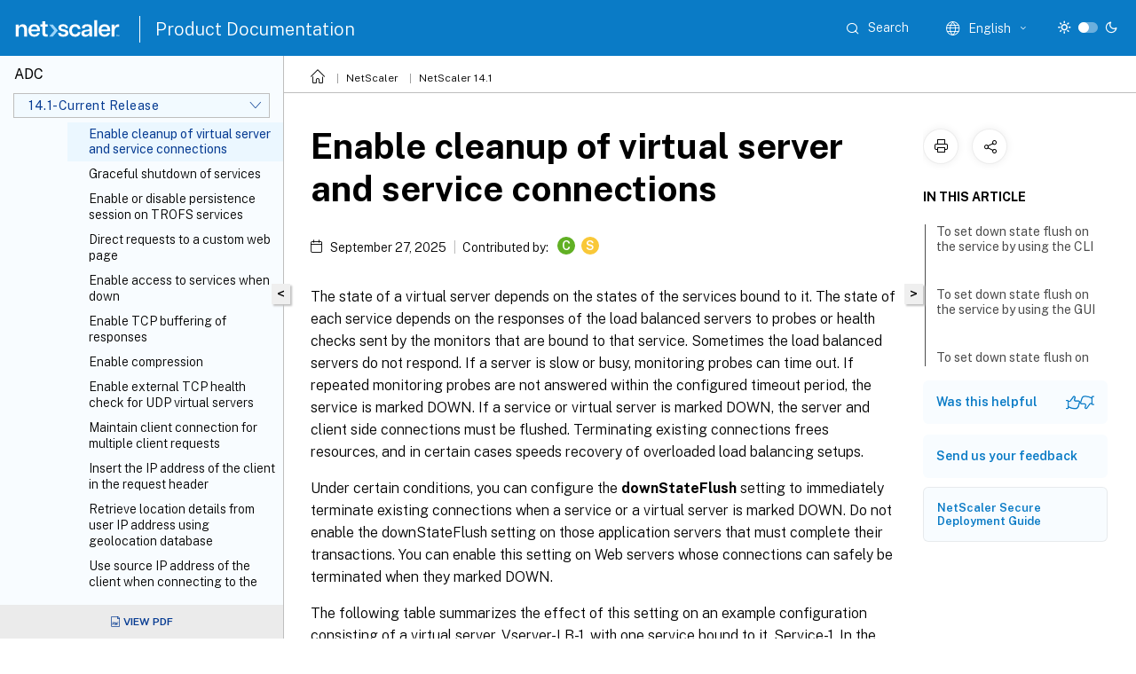

--- FILE ---
content_type: text/html; charset=UTF-8
request_url: https://docs.netscaler.com/en-us/citrix-adc/current-release/load-balancing/load-balancing-advanced-settings/downstate-flush.html
body_size: 49276
content:
<!DOCTYPE html>
<html lang="en" class="theme" style="visibility:hidden">
    <head>
<meta http-equiv="Content-Type" content="text/html; charset=UTF-8">
    <meta charset="UTF-8">
    <meta http-equiv="X-UA-Compatible" content="IE=edge">
    <meta name="viewport" content="width=device-width, initial-scale=1.0, maximum-scale=12.0, user-scalable=yes">
    
    
   
    <title>Enable cleanup of virtual server and service connections</title>
	
    <meta name="description" content="The state of a virtual server depends on the states of the services bound to it. The state of each service depends on the responses of the load balanced servers to probes or health checks sent by the monitors that are bound to that service.">
	
    <meta name="ctx_product" content="adc_main">
    
    <meta name="ctx_product_version" content="release_14_1_current_release">
    <meta name="lastModified" content="September 27, 2025">
<meta name="mt_fly_provider" content="">
    <meta name="lang_code" content="en-us">   
    <meta name="google-site-verification" content="vsmeIST81_ULm9HbCgrEHFrDA9QJAevauWZW-GQhmMI">
    

    

      <link rel="preconnect" href="https://consent.trustarc.com" crossorigin>   

   <link rel="preconnect" href="https://fonts.gstatic.com" crossorigin>

    <link rel="preload" as="style" href="https://fonts.googleapis.com/css2?family=Public+Sans:wght@300;400;600;700&amp;display=swap">

    <link rel="stylesheet" href="https://fonts.googleapis.com/css2?family=Public+Sans:wght@300;400;600;700&amp;display=swap" media="print" onload="this.media='all'">

        
   
    <link rel="preload" as="style" href="/assets/main.css">
    <link rel="stylesheet" href="/assets/main.css">



    <link rel="canonical" href="/en-us/citrix-adc/current-release/load-balancing/load-balancing-advanced-settings/downstate-flush.html">
    <link rel="icon" type="image/vnd.microsoft.icon" href="/assets/images/favicon.ico">
    <link rel="apple-touch-icon" href="/assets/images/apple-touch-icon.png">
  
    
    
</head>

    <body class="doc">
        <div class="docs-container-fluid">
            <div class="row no-gutters docs-header-container" id="docs-header-container-id">
                <div class="col-sm-12 col-md-12 docs-page-header">
                    
                        
<header class="docs-header clearfix">
  <!-- <button type="button" id="extra-close-button" class="close" data-dismiss="modal" aria-label="Close">
        <span aria-hidden="true">&times;</span>
    </button> -->

  <div class="md-search">
    <div class="md-search-close">
      <span class="docs-icon icon-close"></span>
    </div>
  </div>
  <div class="header-left">
    <div class="docs-icon icon-hamburger md-hamburger"></div>

    <a class="site-title" onclick="location.href='http://netscaler.com';">
      <img class="add-header-logo">
      
    </a>
    <span class="header-divider"> </span>
    <a href="/en-us" class="site-title-text">Product Documentation</a>
  </div>
  <div class="header-right">
    <div class="search-bar-container">
<!-- Button trigger modal -->
<button type="button" class="btn btn-primary search-btn-homepage" data-toggle="modal" data-target="#algoliaModal" id="search-btn">
  <span class="docs-icon icon-search"></span>
  <div class="search-box-new"> Search</div>
</button>

<input type="hidden" id="search_type" value="Type to search">
<input type="hidden" id="search_no_results" value="No results">
<input type="hidden" id="search_filter" value="Filters">
<input type="hidden" id="search_refine" value="Refine results">
<input type="hidden" id="search_clear_all" value="Clear All">
<input type="hidden" id="search_citrix_pro_doc" value="Search Product documentation">
<input type="hidden" id="search_query" value="Try a different or less specific query. Remove any selected filters. Example queries include upgrade, workspace, certificate.">
<input type="hidden" id="search_recommended" value="Recommended topics">
<input type="hidden" id="search_related_topics" value="Related topics in Citrix Tech Zone">
<input type="hidden" id="search_no_result_tech_zone" value="No results found in Tech Zone">
<input type="hidden" id="search_show_more" value="Show more in Tech Zone">
<input type="hidden" id="search_query_all" value="Search in all products">
<input type="hidden" id="search_featured" value="Featured topics">
<input type="hidden" id="search_active_filter" value="Selected filter">

  <!-- Modal -->
  <div class="modal fade" id="algoliaModal" data-backdrop="false" tabindex="-1" role="dialog" aria-labelledby="algoliaModalLabel" aria-hidden="true">
    <div class="modal-dialog modal-dialog-scrollable" role="document">
      <div class="modal-content search-modal-content">
        <div class="modal-body search-modal-body" id="modal-box-algolia">
          <div>
            <div class="search-filter-head">
              <div class="inner-div">
                <div class="close-search-modal-mobile" data-dismiss="modal" aria-label="Close">
                 <span class="docs-icon algolia-modal-close-icon icon-arrow-back-search"></span>
                </div> 
                <div id="autocomplete">
                </div>
                <div class="close-search-modal" data-dismiss="modal" aria-label="Close">
                  <p>Close</p> <span class="docs-icon icon-clearAll-search"></span>
                </div>
                <div class="mobile-filter" id="mobile-filter-button"><span class="docs-icon icon-filter"></span></div>    
              </div>
            </div>
            <div class="search-hits">
              <div class="products-heading">
                <div class="prod">
                <div class="refine-heading">Refine results</div>
                <div id="clear-refinement" class="bg-ss-clear"></div>
                </div>
                <div id="hierarchical-menu">
                  <input type="text" id="product-search" class="product-searchbox" placeholder="Search for products">
                  <p class="select-product-mobile">Select Product</p>
                </div>
              </div>
              <div class="mobile-apply-filter" id="mobile-filter-div">
                <div class="mobile-apply-filter-inner">
                  <div id="apply-filter">Apply</div>
                  <div id="clear-refinement-mobile">Clear All</div>
                </div>
              </div>
              <div id="result-div">
                <div id="query-suggestion-div"></div>
                <div class="show-filter">
                  <div id="selected-message">Selected filter</div>
                  <div id="current-refinements"></div>
                </div>
                <div id="empty-search-algolia">
                  <div class="search-icon-big">
                    <span class="docs-icon icon-search no-result"></span>
                  </div>
                  <div class="empty-message-class">
                     <div class="empty-message-line-1 modal-text-center">Search Product documentation</div>
                  </div>
                </div>
                <div id="infinite-hits-custom" class="hits-container" style="display:none;">
                </div>
              </div>
            </div>
          </div>
        </div>
      </div>
    </div>
  </div>

      <span class="docs-icon icon-search md-search-submit"></span>
    </div>
<div class="language-container">
    <button type="button" class="btn btn-default dropdown-toggle" data-toggle="dropdown" aria-haspopup="true" aria-expanded="false" onclick="loadCaptcha('language')">
        <i class="docs-icon icon-globe cx-globe lang-selected"></i>
        <span class="lang-selected-text"></span>
        <span class="docs-icon dropdown-arrow icon-arrow-down-rounded"></span>
    </button>
        
    <ul class="dropdown-menu">
        <li class="lang active lang-desktop">
            <a class='language-option' href='/en-us/citrix-adc/current-release/load-balancing/load-balancing-advanced-settings/downstate-flush?lang-switch=true'>
                <div class="lang-p">
                    English
                </div>
            </a>
        </li>
        <li class="lang active lang-mobile">
            <a class='language-option' href='/en-us/citrix-adc/current-release/load-balancing/load-balancing-advanced-settings/downstate-flush?lang-switch=true'>
                <div class="lang-p">
                    EN
                </div>
            </a>
        </li>
            <li class="lang active lang-desktop">
                <a class="language-option mt-lang" href="/de-de/citrix-adc/current-release/load-balancing/load-balancing-advanced-settings/downstate-flush.html?lang-switch=true">
                    <div class="lang-p">
                        <span class="lang-txt">Deutsch</span>
                        <span class="docs-icon icon-mt"></span>
                        <p class="img_description">Machine Translated</p>
                    </div>
                </a>
            </li>
            <li class="lang active lang-mobile">
                <a class="language-option mt-lang" href="/de-de/citrix-adc/current-release/load-balancing/load-balancing-advanced-settings/downstate-flush.html?lang-switch=true">
                    <div class="lang-p">
                        <span class="lang-txt">DE</span>
                        <span class="docs-icon icon-mt"></span>
                        <p class="img_description">Machine Translated</p>
                    </div>
                </a>
            </li>
            <li class="lang active lang-desktop">
                <a class="language-option mt-lang" href="/fr-fr/citrix-adc/current-release/load-balancing/load-balancing-advanced-settings/downstate-flush.html?lang-switch=true">
                    <div class="lang-p">
                        <span class="lang-txt">Français</span>
                        <span class="docs-icon icon-mt"></span>
                        <p class="img_description">Machine Translated</p>
                    </div>
                </a>
            </li>
            <li class="lang active lang-mobile">
                <a class="language-option mt-lang" href="/fr-fr/citrix-adc/current-release/load-balancing/load-balancing-advanced-settings/downstate-flush.html?lang-switch=true">
                    <div class="lang-p">
                        <span class="lang-txt">FR</span>
                        <span class="docs-icon icon-mt"></span>
                        <p class="img_description">Machine Translated</p>
                    </div>
                </a>
            </li>
            <li class="lang active lang-desktop">
                <a class="language-option mt-lang" href="/es-es/citrix-adc/current-release/load-balancing/load-balancing-advanced-settings/downstate-flush.html?lang-switch=true">
                    <div class="lang-p">
                        <span class="lang-txt">Español</span>
                        <span class="docs-icon icon-mt"></span>
                        <p class="img_description">Machine Translated</p>
                    </div>
                </a>
            </li>
            <li class="lang active lang-mobile">
                <a class="language-option mt-lang" href="/es-es/citrix-adc/current-release/load-balancing/load-balancing-advanced-settings/downstate-flush.html?lang-switch=true">
                    <div class="lang-p">
                        <span class="lang-txt">ES</span>
                        <span class="docs-icon icon-mt"></span>
                        <p class="img_description">Machine Translated</p>
                    </div>
                </a>
            </li>
            <li class="lang active lang-desktop">
                <a class="language-option mt-lang" href="/ja-jp/citrix-adc/current-release/load-balancing/load-balancing-advanced-settings/downstate-flush.html?lang-switch=true">
                    <div class="lang-p">
                        <span class="lang-txt">日本語</span>
                        <span class="docs-icon icon-mt"></span>
                        <p class="img_description">Machine Translated</p>
                    </div>
                </a>
            </li>
            <li class="lang active lang-mobile">
                <a class="language-option mt-lang" href="/ja-jp/citrix-adc/current-release/load-balancing/load-balancing-advanced-settings/downstate-flush.html?lang-switch=true">
                    <div class="lang-p">
                        <span class="lang-txt">JA</span>
                        <span class="docs-icon icon-mt"></span>
                        <p class="img_description">Machine Translated</p>
                    </div>
                </a>
            </li>
            <li class="lang active lang-desktop">
                <a class="language-option mt-lang" href="/zh-cn/citrix-adc/current-release/load-balancing/load-balancing-advanced-settings/downstate-flush.html?lang-switch=true">
                    <div class="lang-p">
                        <span class="lang-txt">简体中文</span>
                        <span class="docs-icon icon-mt"></span>
                        <p class="img_description">Machine Translated</p>
                    </div>
                </a>
            </li>
            <li class="lang active lang-mobile">
                <a class="language-option mt-lang" href="/zh-cn/citrix-adc/current-release/load-balancing/load-balancing-advanced-settings/downstate-flush.html?lang-switch=true">
                    <div class="lang-p">
                        <span class="lang-txt">ZH</span>
                        <span class="docs-icon icon-mt"></span>
                        <p class="img_description">Machine Translated</p>
                    </div>
                </a>
            </li>
    </ul>
</div>



    <div class="light-toggle-box">
      <div class="light docs-actions-item">
        <span data-content="Light theme">
          <i class="docs-icon icon-sun"></i>
        </span>
      </div>
      <label class="switch">
        <input id="switch_theme" type="checkbox">
        <span class="slider round"></span>
      </label>
      <div class="dark docs-actions-item">
        <span data-content="Dark theme">
          <i class="docs-icon icon-moon"></i>
        </span>
      </div>
    </div>

    <button class="themebtn-switch">
      <span data-content="Light theme" class="theme-mobile">
        <i class="docs-icon icon-sun"></i>
      </span>
    </button>
  </div>
</header>


                    
					 <div id="docs-banner">
                        <div id="banner-div" style="display: none;" data-component="dismissible-item" data-expiry="1000" data-id="welcome-banner" data-type="info" data-value='&lt;div&gt;&lt;p id="text-banner"&gt;&lt;/p&gt;&lt;p id="new-banner"&gt;&lt;/p&gt;&lt;/div&gt;'></div>


                    </div>
                </div>
            </div>
            <div class="row no-gutters">
                <div class="col-sm-12 col-md-12 docs-page-content">
			<div id="invisible-recaptcha"></div>
     			 <input type="hidden" id="recaptchaVal" value="">
                    
   
<div class="row no-gutters" id="collapse">
  <div class="col-3 col-md-4 col-lg-3 content-left-wrapper">
    <div class="left-wrapper">
      
      

    
   <div class="version-name-class">
       <span class="version-name">ADC</span>
   </div>
    <div class="cx-version-options">
        <div class="dropdown">
            
            <button class="btn btn-secondary dropdown-toggle docsproductversiondropdown" type="button" data-toggle="dropdown" aria-haspopup="true" aria-expanded="false">
                <p class="version-name-container">
                     <span class="version-name">14.1-Current Release</span>
                    
                </p>
                <span class="docs-icon icons-arrow-version-selector"></span>
                
            </button>
            <div class="dropdown-menu" aria-labelledby="dropdownMenuButton">
            
              <a class="dropdown-item" data-version-url="/en-us/citrix-adc/current-release/load-balancing/load-balancing-advanced-settings/downstate-flush.html">14.1-Current Release</a>
            
              <a class="dropdown-item" data-version-url="/en-us/citrix-adc/13-1/load-balancing/load-balancing-advanced-settings/downstate-flush.html">13.1</a>
            
              <a class="dropdown-item" data-version-url="/en-us/citrix-adc/12-1/load-balancing/load-balancing-advanced-settings/downstate-flush.html">12.1</a>
            
            </div>
        </div>
    </div>


<div class="left-nav">
    <div class="overlay"></div>
    <ul class="ctx-sub-menu scrollable">
                <li>
                    
                    <p>
                    
                        
                        
                        
                        
                        <a href='/en-us/citrix-adc/current-release/citrix-adc-release-notes'>
                            NetScaler Release Notes
                            
                            
                        </a>
                    </p>
                 </li>
                <li class="has-sub-nav-li">
                    
                    <p>
                        <span class="ctx-sub-menu-group-link has-sub-nav docs-icon icon-arrow-down-rounded"></span>
                    
                        
                        
                        
                        
                        <a class='ctx-sub-menu-group-title' href='/en-us/citrix-adc/current-release/getting-started-with-citrix-adc'>
                            Getting Started with NetScaler
                            
                            
                        </a>
                    </p>
                        <ul id="ctx-sub-menu-children" class="ctx-sub-menu-closed">
                                <li>
                                    <p>  
                                        <a href='/en-us/citrix-adc/current-release/getting-started-with-citrix-adc/where-citrix-adc-in-network'>Where Does a NetScaler Appliance Fit in the Network?</a>
                                </p>
</li>
                                <li>
                                    <p>  
                                        <a href='/en-us/citrix-adc/current-release/getting-started-with-citrix-adc/communicate-with-clients-servers'>How a NetScaler Communicates with Clients and Servers</a>
                                </p>
</li>
                                <li>
                                    <p>  
                                        <a href='/en-us/citrix-adc/current-release/getting-started-with-citrix-adc/product-line'>Introduction to the NetScaler Product Line</a>
                                </p>
</li>
                                <li>
                                    <p>  
                                        <a href='/en-us/citrix-adc/current-release/getting-started-with-citrix-adc/install-hardware'>Install the hardware</a>
                                </p>
</li>
                                <li>
                                    <p>  
                                        <a href='/en-us/citrix-adc/current-release/getting-started-with-citrix-adc/accessing-citrix-adc'>Access a NetScaler</a>
                                </p>
</li>
                                <li>
                                    <p>  
                                        <a href='/en-us/citrix-adc/current-release/getting-started-with-citrix-adc/configure-citrix-adc-first-time'>Configure the ADC for the first time</a>
                                </p>
</li>
                                <li>
                                    <p>  
                                        <a href='/en-us/citrix-adc/current-release/getting-started-with-citrix-adc/secure-your-citrix-adc-deployment'>Secure your NetScaler deployment</a>
                                </p>
</li>
                                <li>
                                    <p>  
                                        <a href='/en-us/citrix-adc/current-release/getting-started-with-citrix-adc/configure-ha-first-time'>Configure high availability</a>
                                </p>
</li>
                                <li>
                                    <p>  
                                        <a href='/en-us/citrix-adc/current-release/getting-started-with-citrix-adc/change-rpc-node-password'>Change an RPC node password</a>
                                </p>
</li>
                                <li>
                                    <p>  
                                        <a href='/en-us/citrix-adc/current-release/getting-started-with-citrix-adc/configure-fips-first-time'>Configuring a FIPS Appliance for the First Time</a>
                                </p>
</li>
                                <li>
                                    <p>  
                                        <a href='/en-us/citrix-adc/current-release/getting-started-with-citrix-adc/network-topologies'>Understanding Common Network Topologies</a>
                                </p>
</li>
                                <li class="has-sub-nav-li">
                                    <p> <!-- rendering second level child -->
                                        <span class="ctx-sub-menu-group-link has-sub-nav docs-icon icon-arrow-down-rounded"></span>  
                                        <a class='ctx-sub-menu-group-title' href='/en-us/citrix-adc/current-release/getting-started-with-citrix-adc/configure-system-settings'>System management settings</a> <!-- rendering second level child -->
                                    </p>
                                    <ul id="ctx-sub-menu-children" class="ctx-sub-menu-closed">
                                                <li>
                                                    <p>  
                                                        <a href='/en-us/citrix-adc/current-release/getting-started-with-citrix-adc/configure-system-settings/configuring-system-settings'>
                                                        System settings </a>
                                                    </p>
                                                </li>
                                                <li>
                                                    <p>  
                                                        <a href='/en-us/citrix-adc/current-release/getting-started-with-citrix-adc/configure-system-settings/configure-modes-packet-forwarding'>
                                                        Packet forwarding modes </a>
                                                    </p>
                                                </li>
                                                <li>
                                                    <p>  
                                                        <a href='/en-us/citrix-adc/current-release/getting-started-with-citrix-adc/configure-system-settings/configure-network-interfaces'>
                                                        Network interfaces </a>
                                                    </p>
                                                </li>
                                                <li>
                                                    <p>  
                                                        <a href='/en-us/citrix-adc/current-release/getting-started-with-citrix-adc/configure-system-settings/configure-clock-sync'>
                                                        Clock synchronization </a>
                                                    </p>
                                                </li>
                                                <li>
                                                    <p>  
                                                        <a href='/en-us/citrix-adc/current-release/getting-started-with-citrix-adc/configure-system-settings/configure-dns'>
                                                        DNS configuration </a>
                                                    </p>
                                                </li>
                                                <li>
                                                    <p>  
                                                        <a href='/en-us/citrix-adc/current-release/getting-started-with-citrix-adc/configure-system-settings/configure-snmp'>
                                                        SNMP configuration </a>
                                                    </p>
                                                </li>
                                                <li>
                                                    <p>  
                                                        <a href='/en-us/citrix-adc/current-release/getting-started-with-citrix-adc/configure-system-settings/verify-sytem-configuration'>
                                                        Verify Configuration </a>
                                                    </p>
                                                </li>
                                    </ul>
                                </li>
                                <li class="has-sub-nav-li">
                                    <p> <!-- rendering second level child -->
                                        <span class="ctx-sub-menu-group-link has-sub-nav docs-icon icon-arrow-down-rounded"></span>  
                                        <a class='ctx-sub-menu-group-title' href='/en-us/citrix-adc/current-release/getting-started-with-citrix-adc/load-balancing'>Load balance traffic on a NetScaler appliance</a> <!-- rendering second level child -->
                                    </p>
                                    <ul id="ctx-sub-menu-children" class="ctx-sub-menu-closed">
                                                <li>
                                                    <p>  
                                                        <a href='/en-us/citrix-adc/current-release/getting-started-with-citrix-adc/load-balancing/configure-load-balancing'>
                                                        Load balancing </a>
                                                    </p>
                                                </li>
                                                <li>
                                                    <p>  
                                                        <a href='/en-us/citrix-adc/current-release/getting-started-with-citrix-adc/load-balancing/configure-persistence-settings'>
                                                        Persistence settings </a>
                                                    </p>
                                                </li>
                                                <li>
                                                    <p>  
                                                        <a href='/en-us/citrix-adc/current-release/getting-started-with-citrix-adc/load-balancing/protect-load-balancing-configuration'>
                                                        Configure features to protect the load balancing configuration </a>
                                                    </p>
                                                </li>
                                                <li>
                                                    <p>  
                                                        <a href='/en-us/citrix-adc/current-release/getting-started-with-citrix-adc/load-balancing/load-balancing-scenario'>
                                                        A typical load balancing scenario </a>
                                                    </p>
                                                </li>
                                                <li>
                                                    <p>  
                                                        <a href='/en-us/citrix-adc/current-release/getting-started-with-citrix-adc/load-balancing/force-secure-and-httponly-cookie-options'>
                                                        Use case - How to force Secure and HttpOnly cookie options for websites using the NetScaler appliance </a>
                                                    </p>
                                                </li>
                                    </ul>
                                </li>
                                <li>
                                    <p>  
                                        <a href='/en-us/citrix-adc/current-release/getting-started-with-citrix-adc/accelerate-using-compression'>Accelerate load balanced traffic by using compression</a>
                                </p>
</li>
                                <li>
                                    <p>  
                                        <a href='/en-us/citrix-adc/current-release/getting-started-with-citrix-adc/secure-traffic-using-ssl'>Secure load balanced traffic by using SSL</a>
                                </p>
</li>
                                <li class="has-sub-nav-li">
                                    <p> <!-- rendering second level child -->
                                        <span class="ctx-sub-menu-group-link has-sub-nav docs-icon icon-arrow-down-rounded"></span>  
                                        <a class='ctx-sub-menu-group-title' href='/en-us/citrix-adc/current-release/getting-started-with-citrix-adc/features'>Features at a Glance</a> <!-- rendering second level child -->
                                    </p>
                                    <ul id="ctx-sub-menu-children" class="ctx-sub-menu-closed">
                                                <li>
                                                    <p>  
                                                        <a href='/en-us/citrix-adc/current-release/getting-started-with-citrix-adc/features/switching-and-traffic-management-features'>
                                                        Application Switching and Traffic Management Features </a>
                                                    </p>
                                                </li>
                                                <li>
                                                    <p>  
                                                        <a href='/en-us/citrix-adc/current-release/getting-started-with-citrix-adc/features/application-acceleration-features'>
                                                        Application Acceleration Features </a>
                                                    </p>
                                                </li>
                                                <li>
                                                    <p>  
                                                        <a href='/en-us/citrix-adc/current-release/getting-started-with-citrix-adc/features/security-and-firewall-features'>
                                                        Application Security and Firewall Features </a>
                                                    </p>
                                                </li>
                                                <li>
                                                    <p>  
                                                        <a href='/en-us/citrix-adc/current-release/getting-started-with-citrix-adc/features/application-visibility-features'>
                                                        Application Visibility Feature </a>
                                                    </p>
                                                </li>
                                    </ul>
                                </li>
                        </ul>
                 </li>
                <li class="has-sub-nav-li">
                    
                    <p>
                        <span class="ctx-sub-menu-group-link has-sub-nav docs-icon icon-arrow-down-rounded"></span>
                    
                        
                        
                        
                        
                        <a class='ctx-sub-menu-group-title' href='/en-us/citrix-adc/current-release/solutions'>
                            NetScaler Solutions
                            
                            
                        </a>
                    </p>
                        <ul id="ctx-sub-menu-children" class="ctx-sub-menu-closed">
                                <li>
                                    <p>  
                                        <a href='/en-us/citrix-adc/current-release/solutions/deploy-xa-xd'>Setting up NetScaler for Citrix Virtual Apps and Desktops™</a>
                                </p>
</li>
                                <li>
                                    <p>  
                                        <a href='/en-us/citrix-adc/current-release/solutions/global-server-load-balancing--gslb--powered-zone-preference'>Global Server Load Balancing (GSLB) Powered Zone Preference</a>
                                </p>
</li>
                                <li>
                                    <p>  
                                        <a href='/en-us/citrix-adc/current-release/solutions/anycast-support-in-citrix-adc'>Anycast support in NetScaler</a>
                                </p>
</li>
                                <li>
                                    <p>  
                                        <a href='/en-us/citrix-adc/current-release/solutions/deploy-ad-platform-aws'>Deploy digital advertising platform on AWS with NetScaler</a>
                                </p>
</li>
                                <li>
                                    <p>  
                                        <a href='/en-us/citrix-adc/current-release/solutions/enhance-clickstream-analytics-in-aws-using-citrix-adc'>Enhancing Clickstream analytics in AWS using NetScaler</a>
                                </p>
</li>
                        </ul>
                 </li>
                <li class="has-sub-nav-li">
                    
                    <p>
                        <span class="ctx-sub-menu-group-link has-sub-nav docs-icon icon-arrow-down-rounded"></span>
                    
                        
                        
                        
                        
                        <a class='ctx-sub-menu-group-title' href='/en-us/citrix-adc/current-release/cloud-native-solution'>
                            NetScaler cloud native solution
                            
                            
                        </a>
                    </p>
                        <ul id="ctx-sub-menu-children" class="ctx-sub-menu-closed">
                                <li>
                                    <p>  
                                        <a href='/en-us/citrix-adc/current-release/cloud-native-solution/ingress-solution'>Kubernetes Ingress solution</a>
                                </p>
</li>
                                <li>
                                    <p>  
                                        <a href='/en-us/citrix-adc/current-release/cloud-native-solution/gateway-controller'>NetScaler Kubernetes Gateway Controller</a>
                                </p>
</li>
                                <li>
                                    <p>  
                                        <a href='/en-us/citrix-adc/current-release/cloud-native-solution/service-mesh'>Service mesh</a>
                                </p>
</li>
                                <li>
                                    <p>  
                                        <a href='/en-us/citrix-adc/current-release/cloud-native-solution/observability-solution'>Solutions for observability</a>
                                </p>
</li>
                                <li>
                                    <p>  
                                        <a href='/en-us/citrix-adc/current-release/cloud-native-solution/citrix-api-gateway'>API gateway for Kubernetes</a>
                                </p>
</li>
                                <li>
                                    <p>  
                                        <a href='/en-us/citrix-adc/current-release/cloud-native-solution/cloud-native-troubleshooting'>Use NetScaler ADM to Troubleshoot NetScaler cloud native Networking</a>
                                </p>
</li>
                        </ul>
                 </li>
                <li class="has-sub-nav-li">
                    
                    <p>
                        <span class="ctx-sub-menu-group-link has-sub-nav docs-icon icon-arrow-down-rounded"></span>
                    
                        
                        
                        
                        
                        <a class='ctx-sub-menu-group-title' href='/en-us/citrix-adc/current-release/deploying-vpx'>
                            Deploy a NetScaler VPX instance
                            
                            
                        </a>
                    </p>
                        <ul id="ctx-sub-menu-children" class="ctx-sub-menu-closed">
                                <li>
                                    <p>  
                                        <a href='/en-us/citrix-adc/current-release/deploying-vpx/supported-hypervisors-features-limitations'>Support matrix and usage guidelines</a>
                                </p>
</li>
                                <li>
                                    <p>  
                                        <a href='/en-us/citrix-adc/current-release/deploying-vpx/vpx-performance-on-esx-kvm-xen'>Optimize NetScaler VPX performance on VMware ESX, Linux KVM, and Citrix Hypervisors</a>
                                </p>
</li>
                                <li>
                                    <p>  
                                        <a href='/en-us/citrix-adc/current-release/deploying-vpx/support-for-increasing-vpx-disk-space'>Support for increasing NetScaler VPX disk space</a>
                                </p>
</li>
                                <li>
                                    <p>  
                                        <a href='/en-us/citrix-adc/current-release/deploying-vpx/apply-vpx-config-at-preboot'>Apply NetScaler VPX configurations at the first boot of the NetScaler appliance in cloud</a>
                                </p>
</li>
                                <li>
                                    <p>  
                                        <a href='/en-us/citrix-adc/current-release/deploying-vpx/improve-ssl-tps-performance-on-cloud'>Improve SSL-TPS performance on public cloud platforms</a>
                                </p>
</li>
                                <li>
                                    <p>  
                                        <a href='/en-us/citrix-adc/current-release/deploying-vpx/smt-feature-on-vpx'>Configure simultaneous multithreading for NetScaler VPX on public clouds</a>
                                </p>
</li>
                                <li>
                                    <p>  
                                        <a href='/en-us/citrix-adc/current-release/deploying-vpx/sanity-checker-tool'>NetScaler sanity checker tool</a>
                                </p>
</li>
                                <li>
                                    <p>  
                                        <a href='/en-us/citrix-adc/current-release/deploying-vpx/install-vpx-on-bare-metal'>Install a NetScaler VPX instance on a bare metal server</a>
                                </p>
</li>
                                <li class="has-sub-nav-li">
                                    <p> <!-- rendering second level child -->
                                        <span class="ctx-sub-menu-group-link has-sub-nav docs-icon icon-arrow-down-rounded"></span>  
                                        <a class='ctx-sub-menu-group-title' href='/en-us/citrix-adc/current-release/deploying-vpx/install-vpx-on-xenserver'>Install a NetScaler VPX instance on Citrix Hypervisor™</a> <!-- rendering second level child -->
                                    </p>
                                    <ul id="ctx-sub-menu-children" class="ctx-sub-menu-closed">
                                                <li>
                                                    <p>  
                                                        <a href='/en-us/citrix-adc/current-release/deploying-vpx/install-vpx-on-xenserver/configure-sr-iov-on-xenserver'>
                                                        Configuring NetScaler Virtual Appliances to use Single Root I/O Virtualization (SR-IOV) Network Interfaces </a>
                                                    </p>
                                                </li>
                                    </ul>
                                </li>
                                <li class="has-sub-nav-li">
                                    <p> <!-- rendering second level child -->
                                        <span class="ctx-sub-menu-group-link has-sub-nav docs-icon icon-arrow-down-rounded"></span>  
                                        <a class='ctx-sub-menu-group-title' href='/en-us/citrix-adc/current-release/deploying-vpx/install-vpx-on-esx'>Install a NetScaler VPX instance on VMware ESX</a> <!-- rendering second level child -->
                                    </p>
                                    <ul id="ctx-sub-menu-children" class="ctx-sub-menu-closed">
                                                <li>
                                                    <p>  
                                                        <a href='/en-us/citrix-adc/current-release/deploying-vpx/install-vpx-on-esx/configure-vmxnet3'>
                                                        Configure NetScaler VPX to use VMXNET3 network interface </a>
                                                    </p>
                                                </li>
                                                <li>
                                                    <p>  
                                                        <a href='/en-us/citrix-adc/current-release/deploying-vpx/install-vpx-on-esx/configure-sr-iov'>
                                                        Configure NetScaler VPX to use SR-IOV network interface </a>
                                                    </p>
                                                </li>
                                                <li>
                                                    <p>  
                                                        <a href='/en-us/citrix-adc/current-release/deploying-vpx/install-vpx-on-esx/configure-vpx-ssl-in-sriov-mode'>
                                                        Configure NetScaler VPX to use Intel QAT for SSL acceleration in SR-IOV mode </a>
                                                    </p>
                                                </li>
                                                <li>
                                                    <p>  
                                                        <a href='/en-us/citrix-adc/current-release/deploying-vpx/install-vpx-on-esx/migrate-e1000-sriov-vmxnet3'>
                                                        Migrating the NetScaler VPX from E1000 to SR-IOV or VMXNET3 network interfaces </a>
                                                    </p>
                                                </li>
                                                <li>
                                                    <p>  
                                                        <a href='/en-us/citrix-adc/current-release/deploying-vpx/install-vpx-on-esx/configure-pci-passthrough-vmware-esx'>
                                                        Configure NetScaler VPX to use PCI passthrough network interface </a>
                                                    </p>
                                                </li>
                                                <li>
                                                    <p>  
                                                        <a href='/en-us/citrix-adc/current-release/deploying-vpx/install-vpx-on-esx/apply-preboot-userdata-on-esx-vpx'>
                                                        Apply NetScaler VPX configurations at the first boot of the NetScaler appliance on VMware ESX hypervisor </a>
                                                    </p>
                                                </li>
                                    </ul>
                                </li>
                                <li>
                                    <p>  
                                        <a href='/en-us/citrix-adc/current-release/deploying-vpx/install-vpx-on-vmc-on-aws'>Install a NetScaler VPX instance on VMware cloud on AWS</a>
                                </p>
</li>
                                <li>
                                    <p>  
                                        <a href='/en-us/citrix-adc/current-release/deploying-vpx/install-vpx-on-hyper-v'>Install a NetScaler VPX instance on Microsoft Hyper-V servers</a>
                                </p>
</li>
                                <li class="has-sub-nav-li">
                                    <p> <!-- rendering second level child -->
                                        <span class="ctx-sub-menu-group-link has-sub-nav docs-icon icon-arrow-down-rounded"></span>  
                                        <a class='ctx-sub-menu-group-title' href='/en-us/citrix-adc/current-release/deploying-vpx/install-vpx-on-kvm'>Install a NetScaler VPX instance on Linux-KVM platform</a> <!-- rendering second level child -->
                                    </p>
                                    <ul id="ctx-sub-menu-children" class="ctx-sub-menu-closed">
                                                <li>
                                                    <p>  
                                                        <a href='/en-us/citrix-adc/current-release/deploying-vpx/install-vpx-on-kvm/prerequisites-installation-on-kvm'>
                                                        Prerequisites for installing NetScaler VPX virtual appliances on Linux-KVM platform </a>
                                                    </p>
                                                </li>
                                                <li>
                                                    <p>  
                                                        <a href='/en-us/citrix-adc/current-release/deploying-vpx/install-vpx-on-kvm/provision-on-kvm-using-openstack'>
                                                        Provisioning the NetScaler virtual appliance by using OpenStack </a>
                                                    </p>
                                                </li>
                                                <li>
                                                    <p>  
                                                        <a href='/en-us/citrix-adc/current-release/deploying-vpx/install-vpx-on-kvm/provision-on-kvm-using-virtual-machine-manager'>
                                                        Provisioning the NetScaler virtual appliance by using the Virtual Machine Manager </a>
                                                    </p>
                                                </li>
                                                <li>
                                                    <p>  
                                                        <a href='/en-us/citrix-adc/current-release/deploying-vpx/install-vpx-on-kvm/configure-sr-iov-kvm'>
                                                        Configuring NetScaler virtual appliances to use SR-IOV network interface </a>
                                                    </p>
                                                </li>
                                                <li>
                                                    <p>  
                                                        <a href='/en-us/citrix-adc/current-release/deploying-vpx/install-vpx-on-kvm/configure-vpx-ssl-linux-kvm'>
                                                        Configure a NetScaler VPX on KVM hypervisor to use Intel QAT for SSL acceleration in SR-IOV mode </a>
                                                    </p>
                                                </li>
                                                <li>
                                                    <p>  
                                                        <a href='/en-us/citrix-adc/current-release/deploying-vpx/install-vpx-on-kvm/configure-pci-passthrough-kvm'>
                                                        Configuring NetScaler virtual appliances to use PCI Passthrough network interface </a>
                                                    </p>
                                                </li>
                                                <li>
                                                    <p>  
                                                        <a href='/en-us/citrix-adc/current-release/deploying-vpx/install-vpx-on-kvm/provision-on-kvm-using-virsh'>
                                                        Provisioning the NetScaler virtual appliance by using the virsh Program </a>
                                                    </p>
                                                </li>
                                                <li>
                                                    <p>  
                                                        <a href='/en-us/citrix-adc/current-release/deploying-vpx/install-vpx-on-kvm/manage-citrix-adc-guest-vm'>
                                                        Managing the NetScaler Guest VMs </a>
                                                    </p>
                                                </li>
                                                <li>
                                                    <p>  
                                                        <a href='/en-us/citrix-adc/current-release/deploying-vpx/install-vpx-on-kvm/provision-on-kvm-using-openstack-with-sriov'>
                                                        Provisioning the NetScaler virtual appliance with SR-IOV on OpenStack </a>
                                                    </p>
                                                </li>
                                                <li>
                                                    <p>  
                                                        <a href='/en-us/citrix-adc/current-release/deploying-vpx/install-vpx-on-kvm/configure-ovs-dpdk-kvm'>
                                                        Configuring a NetScaler VPX instance on KVM to use OVS DPDK-Based host interfaces </a>
                                                    </p>
                                                </li>
                                                <li>
                                                    <p>  
                                                        <a href='/en-us/citrix-adc/current-release/deploying-vpx/install-vpx-on-kvm/apply-vpx-preboot-userdata-on-kvm'>
                                                        Apply NetScaler VPX configurations at the first boot of the NetScaler appliance on the KVM hypervisor </a>
                                                    </p>
                                                </li>
                                    </ul>
                                </li>
                                <li class="has-sub-nav-li">
                                    <p> <!-- rendering second level child -->
                                        <span class="ctx-sub-menu-group-link has-sub-nav docs-icon icon-arrow-down-rounded"></span>  
                                        <a class='ctx-sub-menu-group-title' href='/en-us/citrix-adc/current-release/deploying-vpx/deploy-aws'>Deploy a NetScaler VPX instance on AWS</a> <!-- rendering second level child -->
                                    </p>
                                    <ul id="ctx-sub-menu-children" class="ctx-sub-menu-closed">
                                                <li>
                                                    <p>  
                                                        <a href='/en-us/citrix-adc/current-release/deploying-vpx/deploy-aws/aws-terminology'>
                                                        AWS terminology </a>
                                                    </p>
                                                </li>
                                                <li>
                                                    <p>  
                                                        <a href='/en-us/citrix-adc/current-release/deploying-vpx/deploy-aws/vpx-aws-support-matrix'>
                                                        AWS-VPX support matrix </a>
                                                    </p>
                                                </li>
                                                <li>
                                                    <p>  
                                                        <a href='/en-us/citrix-adc/current-release/deploying-vpx/deploy-aws/vpx-aws-limitations-usage-guidelines'>
                                                        Limitations and usage guidelines </a>
                                                    </p>
                                                </li>
                                                <li>
                                                    <p>  
                                                        <a href='/en-us/citrix-adc/current-release/deploying-vpx/deploy-aws/prerequisites'>
                                                        Prerequisites </a>
                                                    </p>
                                                </li>
                                                <li>
                                                    <p>  
                                                        <a href='/en-us/citrix-adc/current-release/deploying-vpx/deploy-aws/aws-iam-roles'>
                                                        Configure AWS IAM roles on NetScaler VPX instance </a>
                                                    </p>
                                                </li>
                                                <li>
                                                    <p>  
                                                        <a href='/en-us/citrix-adc/current-release/deploying-vpx/deploy-aws/how-adc-vpx-on-aws-works'>
                                                        How a NetScaler VPX instance on AWS works </a>
                                                    </p>
                                                </li>
                                                <li>
                                                    <p>  
                                                        <a href='/en-us/citrix-adc/current-release/deploying-vpx/deploy-aws/launch-vpx-for-aws-ami'>
                                                        Deploy a NetScaler VPX standalone instance on AWS </a>
                                                    </p>
                                                </li>
                                                <li>
                                                    <p>  
                                                        <a href='/en-us/citrix-adc/current-release/deploying-vpx/deploy-aws/scenarios'>
                                                        Scenario: standalone instance </a>
                                                    </p>
                                                </li>
                                                <li>
                                                    <p>  
                                                        <a href='/en-us/citrix-adc/current-release/deploying-vpx/deploy-aws/download-vpx-aws-license'>
                                                        Download a NetScaler VPX license </a>
                                                    </p>
                                                </li>
                                                <li>
                                                    <p>  
                                                        <a href='/en-us/citrix-adc/current-release/deploying-vpx/deploy-aws/load-balance-servers-availability-zones'>
                                                        Load balancing servers in different availability zones </a>
                                                    </p>
                                                </li>
                                                <li>
                                                    <p>  
                                                        <a href='/en-us/citrix-adc/current-release/deploying-vpx/deploy-aws/how-aws-ha-works'>
                                                        How high availability on AWS works </a>
                                                    </p>
                                                </li>
                                                <li>
                                                    <p>  
                                                        <a href='/en-us/citrix-adc/current-release/deploying-vpx/deploy-aws/vpx-aws-ha'>
                                                        Deploy a VPX HA pair in the same AWS availability zone </a>
                                                    </p>
                                                </li>
                                                <li>
                                                    <p>  
                                                        <a href='/en-us/citrix-adc/current-release/deploying-vpx/deploy-aws/high-availability-different-zones'>
                                                        High availability across different AWS availability zones </a>
                                                    </p>
                                                </li>
                                                <li>
                                                    <p>  
                                                        <a href='/en-us/citrix-adc/current-release/deploying-vpx/deploy-aws/vpx-ha-eip-different-aws-zones'>
                                                        Deploy a VPX high-availability pair with elastic IP addresses across different AWS zones </a>
                                                    </p>
                                                </li>
                                                <li>
                                                    <p>  
                                                        <a href='/en-us/citrix-adc/current-release/deploying-vpx/deploy-aws/vpx-ha-pip-different-aws-zones'>
                                                        Deploy a VPX high-availability pair with private IP addresses across different AWS zones </a>
                                                    </p>
                                                </li>
                                                <li>
                                                    <p>  
                                                        <a href='/en-us/citrix-adc/current-release/deploying-vpx/deploy-aws/deploy-vpx-on-aws-outposts'>
                                                        Deploy a NetScaler VPX instance on AWS Outposts </a>
                                                    </p>
                                                </li>
                                                <li>
                                                    <p>  
                                                        <a href='/en-us/citrix-adc/current-release/deploying-vpx/deploy-aws/protect-aws-api-gateway-with-citrix-adc-appliance'>
                                                        Protect AWS API Gateway using the NetScaler Web Application Firewall </a>
                                                    </p>
                                                </li>
                                                <li>
                                                    <p>  
                                                        <a href='/en-us/citrix-adc/current-release/deploying-vpx/deploy-aws/configuring-aws-auto-scaling-service'>
                                                        Add back-end AWS auto scaling service </a>
                                                    </p>
                                                </li>
                                                <li>
                                                    <p>  
                                                        <a href='/en-us/citrix-adc/current-release/deploying-vpx/deploy-aws/citrix-adc-vpx-on-aws-gslb-deployment-guide'>
                                                        Deploy NetScaler GSLB on AWS </a>
                                                    </p>
                                                </li>
                                                <li>
                                                    <p>  
                                                        <a href='/en-us/citrix-adc/current-release/deploying-vpx/deploy-aws/citrix-adc-vpx-on-aws-appsecurity-deployment-guide'>
                                                        Deploy NetScaler Web App Firewall on AWS </a>
                                                    </p>
                                                </li>
                                                <li>
                                                    <p>  
                                                        <a href='/en-us/citrix-adc/current-release/deploying-vpx/deploy-aws/configure-vpx-to-use-sr-iov-aws'>
                                                        Configure a NetScaler VPX instance to use SR-IOV network interface </a>
                                                    </p>
                                                </li>
                                                <li>
                                                    <p>  
                                                        <a href='/en-us/citrix-adc/current-release/deploying-vpx/deploy-aws/vpx-enhanced-networking-with-aws-ena'>
                                                        Configure a NetScaler VPX instance to use Enhanced Networking with AWS ENA </a>
                                                    </p>
                                                </li>
                                                <li>
                                                    <p>  
                                                        <a href='/en-us/citrix-adc/current-release/deploying-vpx/deploy-aws/upgrade-vpx-aws'>
                                                        Upgrade a NetScaler VPX instance on AWS </a>
                                                    </p>
                                                </li>
                                                <li>
                                                    <p>  
                                                        <a href='/en-us/citrix-adc/current-release/deploying-vpx/deploy-aws/troubleshoot-vpx-aws'>
                                                        Troubleshoot a VPX instance on AWS </a>
                                                    </p>
                                                </li>
                                                <li>
                                                    <p>  
                                                        <a href='/en-us/citrix-adc/current-release/deploying-vpx/deploy-aws/aws-faqs'>
                                                        AWS FAQs </a>
                                                    </p>
                                                </li>
                                    </ul>
                                </li>
                                <li class="has-sub-nav-li">
                                    <p> <!-- rendering second level child -->
                                        <span class="ctx-sub-menu-group-link has-sub-nav docs-icon icon-arrow-down-rounded"></span>  
                                        <a class='ctx-sub-menu-group-title' href='/en-us/citrix-adc/current-release/deploying-vpx/deploy-vpx-on-azure'>Deploy a NetScaler VPX instance on Microsoft Azure</a> <!-- rendering second level child -->
                                    </p>
                                    <ul id="ctx-sub-menu-children" class="ctx-sub-menu-closed">
                                                <li>
                                                    <p>  
                                                        <a href='/en-us/citrix-adc/current-release/deploying-vpx/deploy-vpx-on-azure/azure-terminology'>
                                                        Azure terminology </a>
                                                    </p>
                                                </li>
                                                <li>
                                                    <p>  
                                                        <a href='/en-us/citrix-adc/current-release/deploying-vpx/deploy-vpx-on-azure/network-architecture-vpx-azure'>
                                                        Network architecture for NetScaler VPX instances on Microsoft Azure </a>
                                                    </p>
                                                </li>
                                                <li>
                                                    <p>  
                                                        <a href='/en-us/citrix-adc/current-release/deploying-vpx/deploy-vpx-on-azure/configure-vpx-standalone-arm'>
                                                        Configure a NetScaler standalone instance </a>
                                                    </p>
                                                </li>
                                                <li>
                                                    <p>  
                                                        <a href='/en-us/citrix-adc/current-release/deploying-vpx/deploy-vpx-on-azure/configuring-multiple-ips-for-vpx-using-azure-resource-manager'>
                                                        Configure multiple IP addresses for a NetScaler VPX standalone instance </a>
                                                    </p>
                                                </li>
                                                <li>
                                                    <p>  
                                                        <a href='/en-us/citrix-adc/current-release/deploying-vpx/deploy-vpx-on-azure/configure-vpx-pair-ha-inc'>
                                                        Configure a high-availability setup with multiple IP addresses and NICs </a>
                                                    </p>
                                                </li>
                                                <li>
                                                    <p>  
                                                        <a href='/en-us/citrix-adc/current-release/deploying-vpx/deploy-vpx-on-azure/configure-ha-pair-using-powershell'>
                                                        Configure a high-availability setup with multiple IP addresses and NICs by using PowerShell commands </a>
                                                    </p>
                                                </li>
                                                <li>
                                                    <p>  
                                                        <a href='/en-us/citrix-adc/current-release/deploying-vpx/deploy-vpx-on-azure/configure-ha-pair-with-alb-floating-ip-disabled-mode'>
                                                        Deploy a NetScaler high-availability pair on Azure with ALB in the floating IP-disabled mode </a>
                                                    </p>
                                                </li>
                                                <li>
                                                    <p>  
                                                        <a href='/en-us/citrix-adc/current-release/deploying-vpx/deploy-vpx-on-azure/citrix-adc-gslb-azure-dns-private-zone'>
                                                        Deploy the NetScaler for Azure DNS private zone </a>
                                                    </p>
                                                </li>
                                                <li>
                                                    <p>  
                                                        <a href='/en-us/citrix-adc/current-release/deploying-vpx/deploy-vpx-on-azure/configure-vpx-to-use-azure-accelerated-networking'>
                                                        Configure a NetScaler VPX instance to use Azure accelerated networking </a>
                                                    </p>
                                                </li>
                                                <li>
                                                    <p>  
                                                        <a href='/en-us/citrix-adc/current-release/deploying-vpx/deploy-vpx-on-azure/configure-vpx-pair-ha-inc-with-azure-ilb'>
                                                        Configure HA-INC nodes by using the NetScaler high availability template with Azure ILB </a>
                                                    </p>
                                                </li>
                                                <li>
                                                    <p>  
                                                        <a href='/en-us/citrix-adc/current-release/deploying-vpx/deploy-vpx-on-azure/configure-vpx-pair-ha-inc-with-alb'>
                                                        Configure HA-INC nodes by using the NetScaler high availability template for internet-facing applications </a>
                                                    </p>
                                                </li>
                                                <li>
                                                    <p>  
                                                        <a href='/en-us/citrix-adc/current-release/deploying-vpx/deploy-vpx-on-azure/configure-ha-with-azure-alb-ilb'>
                                                        Configure a high-availability setup with Azure external and internal load balancers simultaneously </a>
                                                    </p>
                                                </li>
                                                <li>
                                                    <p>  
                                                        <a href='/en-us/citrix-adc/current-release/deploying-vpx/deploy-vpx-on-azure/azure-vmware-solution'>
                                                        Install a NetScaler VPX instance on Azure VMware solution </a>
                                                    </p>
                                                </li>
                                                <li>
                                                    <p>  
                                                        <a href='/en-us/citrix-adc/current-release/deploying-vpx/deploy-vpx-on-azure/configure-vpx-standalone-on-avs'>
                                                        Configure a NetScaler VPX standalone instance on Azure VMware solution </a>
                                                    </p>
                                                </li>
                                                <li>
                                                    <p>  
                                                        <a href='/en-us/citrix-adc/current-release/deploying-vpx/deploy-vpx-on-azure/configure-vpx-ha-on-avs'>
                                                        Configure a NetScaler VPX high availability setup on Azure VMware solution </a>
                                                    </p>
                                                </li>
                                                <li>
                                                    <p>  
                                                        <a href='/en-us/citrix-adc/current-release/deploying-vpx/deploy-vpx-on-azure/configure-ars-with-adc-ha-pair'>
                                                        Configure Azure route server with NetScaler VPX HA pair </a>
                                                    </p>
                                                </li>
                                                <li>
                                                    <p>  
                                                        <a href='/en-us/citrix-adc/current-release/deploying-vpx/deploy-vpx-on-azure/autoscale'>
                                                        Add Azure autoscale™ settings </a>
                                                    </p>
                                                </li>
                                                <li>
                                                    <p>  
                                                        <a href='/en-us/citrix-adc/current-release/deploying-vpx/deploy-vpx-on-azure/tags'>
                                                        Azure tags for NetScaler VPX deployment </a>
                                                    </p>
                                                </li>
                                                <li>
                                                    <p>  
                                                        <a href='/en-us/citrix-adc/current-release/deploying-vpx/deploy-vpx-on-azure/configuring-gslb-on-citrix-adc-vpx-appliance'>
                                                        Configure GSLB on NetScaler VPX instances </a>
                                                    </p>
                                                </li>
                                                <li>
                                                    <p>  
                                                        <a href='/en-us/citrix-adc/current-release/deploying-vpx/deploy-vpx-on-azure/configuring-gslb-active-standby-ha-deployment-azure'>
                                                        Configure GSLB on an active-standby high availability setup </a>
                                                    </p>
                                                </li>
                                                <li>
                                                    <p>  
                                                        <a href='/en-us/citrix-adc/current-release/deploying-vpx/deploy-vpx-on-azure/citrix-adc-vpx-on-azure-gslb'>
                                                        Deploy NetScaler GSLB on Azure </a>
                                                    </p>
                                                </li>
                                                <li>
                                                    <p>  
                                                        <a href='/en-us/citrix-adc/current-release/deploying-vpx/deploy-vpx-on-azure/citrix-adc-vpx-on-azure-appsecurity-deployment'>
                                                        Deploy NetScaler Web App Firewall on Azure </a>
                                                    </p>
                                                </li>
                                                <li>
                                                    <p>  
                                                        <a href='/en-us/citrix-adc/current-release/deploying-vpx/deploy-vpx-on-azure/configuring-address-pools-on-azure'>
                                                        Configure address pools (IIP) for a NetScaler Gateway appliance </a>
                                                    </p>
                                                </li>
                                                <li>
                                                    <p>  
                                                        <a href='/en-us/citrix-adc/current-release/deploying-vpx/deploy-vpx-on-azure/configuring-multiple-ips-for-vpx-in-standalone-mode'>
                                                        Configure multiple IP addresses for a NetScaler VPX instance in standalone mode by using PowerShell commands </a>
                                                    </p>
                                                </li>
                                                <li>
                                                    <p>  
                                                        <a href='/en-us/citrix-adc/current-release/deploying-vpx/deploy-vpx-on-azure/vpx-azure-appendix'>
                                                        Additional PowerShell scripts for Azure deployment </a>
                                                    </p>
                                                </li>
                                                <li>
                                                    <p>  
                                                        <a href='/en-us/citrix-adc/current-release/deploying-vpx/deploy-vpx-on-azure/create-support-ticket-vpx-azure'>
                                                        Create a support ticket for the VPX instance on Azure </a>
                                                    </p>
                                                </li>
                                                <li>
                                                    <p>  
                                                        <a href='/en-us/citrix-adc/current-release/deploying-vpx/deploy-vpx-on-azure/azure-faqs'>
                                                        Azure FAQs </a>
                                                    </p>
                                                </li>
                                    </ul>
                                </li>
                                <li class="has-sub-nav-li">
                                    <p> <!-- rendering second level child -->
                                        <span class="ctx-sub-menu-group-link has-sub-nav docs-icon icon-arrow-down-rounded"></span>  
                                        <a class='ctx-sub-menu-group-title' href='/en-us/citrix-adc/current-release/deploying-vpx/deploy-vpx-google-cloud'>Deploy a NetScaler VPX instance on Google Cloud Platform</a> <!-- rendering second level child -->
                                    </p>
                                    <ul id="ctx-sub-menu-children" class="ctx-sub-menu-closed">
                                                <li>
                                                    <p>  
                                                        <a href='/en-us/citrix-adc/current-release/deploying-vpx/deploy-vpx-google-cloud/deploy-vpx-google-cloud-ha'>
                                                        Deploy a VPX high-availability pair on Google Cloud Platform </a>
                                                    </p>
                                                </li>
                                                <li>
                                                    <p>  
                                                        <a href='/en-us/citrix-adc/current-release/deploying-vpx/deploy-vpx-google-cloud/deploy-vpx-gcp-ha-external-static-ip'>
                                                        Deploy a VPX high-availability pair with external static IP address on Google Cloud Platform </a>
                                                    </p>
                                                </li>
                                                <li>
                                                    <p>  
                                                        <a href='/en-us/citrix-adc/current-release/deploying-vpx/deploy-vpx-google-cloud/deploy-single-nic-vpx-gcp-ha-private-ip'>
                                                        Deploy a single NIC VPX high-availability pair with private IP address on Google Cloud Platform </a>
                                                    </p>
                                                </li>
                                                <li>
                                                    <p>  
                                                        <a href='/en-us/citrix-adc/current-release/deploying-vpx/deploy-vpx-google-cloud/deploy-vpx-gcp-ha-private-ip'>
                                                        Deploy a VPX high-availability pair with private IP addresses on Google Cloud Platform </a>
                                                    </p>
                                                </li>
                                                <li>
                                                    <p>  
                                                        <a href='/en-us/citrix-adc/current-release/deploying-vpx/deploy-vpx-google-cloud/install-vpx-on-gcve'>
                                                        Install a NetScaler VPX instance on Google Cloud VMware Engine </a>
                                                    </p>
                                                </li>
                                                <li>
                                                    <p>  
                                                        <a href='/en-us/citrix-adc/current-release/deploying-vpx/deploy-vpx-google-cloud/configure-gcp-backend-autoscaling'>
                                                        Add back-end GCP Autoscaling service </a>
                                                    </p>
                                                </li>
                                                <li>
                                                    <p>  
                                                        <a href='/en-us/citrix-adc/current-release/deploying-vpx/deploy-vpx-google-cloud/vpx-vip-scaling-support-gcp'>
                                                        VIP scaling support for NetScaler VPX instance on GCP </a>
                                                    </p>
                                                </li>
                                                <li>
                                                    <p>  
                                                        <a href='/en-us/citrix-adc/current-release/deploying-vpx/deploy-vpx-google-cloud/troubleshoot-vpx-gcp'>
                                                        Troubleshoot a VPX instance on GCP </a>
                                                    </p>
                                                </li>
                                    </ul>
                                </li>
                                <li>
                                    <p>  
                                        <a href='/en-us/citrix-adc/current-release/deploying-vpx/jumbo-frames-vpx'>Jumbo frames on NetScaler VPX instances</a>
                                </p>
</li>
                                <li>
                                    <p>  
                                        <a href='/en-us/citrix-adc/current-release/deploying-vpx/citrix-adc-automation'>Automate deployment and configurations of NetScaler</a>
                                </p>
</li>
                                <li>
                                    <p>  
                                        <a href='/en-us/citrix-adc/current-release/deploying-vpx/deploy-vpx-faq'>FAQ</a>
                                </p>
</li>
                        </ul>
                 </li>
                <li class="has-sub-nav-li">
                    
                    <p>
                        <span class="ctx-sub-menu-group-link has-sub-nav docs-icon icon-arrow-down-rounded"></span>
                    
                        
                        
                        
                        
                        <a class='ctx-sub-menu-group-title' href='/en-us/citrix-adc/current-release/licensing'>
                            Licensing
                            
                            
                        </a>
                    </p>
                        <ul id="ctx-sub-menu-children" class="ctx-sub-menu-closed">
                                <li>
                                    <p>  
                                        <a href='/en-us/citrix-adc/current-release/licensing/ns-license-activation-service'>License Activation Service</a>
                                </p>
</li>
                                <li>
                                    <p>  
                                        <a href='/en-us/citrix-adc/current-release/licensing/allocate-apply-license'>Allocate and apply a license</a>
                                </p>
</li>
                        </ul>
                 </li>
                <li>
                    
                    <p>
                    
                        
                        
                        
                        
                        <a href='/en-us/citrix-adc/current-release/data-governance'>
                            Data governance
                            
                            
                        </a>
                    </p>
                 </li>
                <li>
                    
                    <p>
                    
                        
                        
                        
                        
                        <a href='/en-us/citrix-adc/current-release/adm-service-connect'>
                            Console Advisory Connect
                            
                            
                        </a>
                    </p>
                 </li>
                <li class="has-sub-nav-li">
                    
                    <p>
                        <span class="ctx-sub-menu-group-link has-sub-nav docs-icon icon-arrow-down-rounded"></span>
                    
                        
                        
                        
                        
                        <a class='ctx-sub-menu-group-title' href='/en-us/citrix-adc/current-release/upgrade-downgrade-citrix-adc-appliance'>
                            Upgrade and downgrade a NetScaler appliance
                            
                            
                        </a>
                    </p>
                        <ul id="ctx-sub-menu-children" class="ctx-sub-menu-closed">
                                <li>
                                    <p>  
                                        <a href='/en-us/citrix-adc/current-release/upgrade-downgrade-citrix-adc-appliance/upgrade-downgrade-before-you-begin'>Before you begin</a>
                                </p>
</li>
                                <li>
                                    <p>  
                                        <a href='/en-us/citrix-adc/current-release/upgrade-downgrade-citrix-adc-appliance/upgrade-considerations-classic-policies'>Upgrade considerations for configurations with classic policies</a>
                                </p>
</li>
                                <li>
                                    <p>  
                                        <a href='/en-us/citrix-adc/current-release/upgrade-downgrade-citrix-adc-appliance/upgrade-considerations-customized-files'>Upgrade considerations for customized configuration files</a>
                                </p>
</li>
                                <li>
                                    <p>  
                                        <a href='/en-us/citrix-adc/current-release/upgrade-downgrade-citrix-adc-appliance/upgrade-considerations-snmp-configuration'>Upgrade considerations - SNMP configuration</a>
                                </p>
</li>
                                <li>
                                    <p>  
                                        <a href='/en-us/citrix-adc/current-release/upgrade-downgrade-citrix-adc-appliance/download-citrix-adc-release-build'>Download a NetScaler release package</a>
                                </p>
</li>
                                <li>
                                    <p>  
                                        <a href='/en-us/citrix-adc/current-release/upgrade-downgrade-citrix-adc-appliance/upgrade-standalone-appliance'>Upgrade a NetScaler standalone appliance</a>
                                </p>
</li>
                                <li>
                                    <p>  
                                        <a href='/en-us/citrix-adc/current-release/upgrade-downgrade-citrix-adc-appliance/downgrade-standalone-appliance'>Downgrade a NetScaler standalone appliance</a>
                                </p>
</li>
                                <li>
                                    <p>  
                                        <a href='/en-us/citrix-adc/current-release/upgrade-downgrade-citrix-adc-appliance/upgrade-downgrade-ha-pair'>Upgrade a high availability pair</a>
                                </p>
</li>
                                <li>
                                    <p>  
                                        <a href='/en-us/citrix-adc/current-release/upgrade-downgrade-citrix-adc-appliance/issu-high-availability'>In Service Software Upgrade support for high availability</a>
                                </p>
</li>
                                <li>
                                    <p>  
                                        <a href='/en-us/citrix-adc/current-release/upgrade-downgrade-citrix-adc-appliance/downgrade-ha-pair'>Downgrade a high availability pair</a>
                                </p>
</li>
                                <li>
                                    <p>  
                                        <a href='/en-us/citrix-adc/current-release/upgrade-downgrade-citrix-adc-appliance/troubleshooting'>Troubleshooting</a>
                                </p>
</li>
                                <li>
                                    <p>  
                                        <a href='/en-us/citrix-adc/current-release/upgrade-downgrade-citrix-adc-appliance/upgrade-downgrade-faqs'>FAQs</a>
                                </p>
</li>
                                <li>
                                    <p>  
                                        <a href='/en-us/citrix-adc/current-release/upgrade-downgrade-citrix-adc-appliance/new-deprecated-commands-parameters-snmp-oids'>New and deprecated commands, parameters, and SNMP OIDs</a>
                                </p>
</li>
                        </ul>
                 </li>
                <li class="has-sub-nav-li">
                    
                    <p>
                        <span class="ctx-sub-menu-group-link has-sub-nav docs-icon icon-arrow-down-rounded"></span>
                    
                        
                        
                        
                        
                        <a class='ctx-sub-menu-group-title' href='/en-us/citrix-adc/current-release/citrix-adc-support-for-telecom-service-providers'>
                            Solutions for Telecom Service Providers
                            
                            
                        </a>
                    </p>
                        <ul id="ctx-sub-menu-children" class="ctx-sub-menu-closed">
                                <li class="has-sub-nav-li">
                                    <p> <!-- rendering second level child -->
                                        <span class="ctx-sub-menu-group-link has-sub-nav docs-icon icon-arrow-down-rounded"></span>  
                                        <a class='ctx-sub-menu-group-title' href='/en-us/citrix-adc/current-release/citrix-adc-support-for-telecom-service-providers/lsn-introduction'>Large Scale NAT</a> <!-- rendering second level child -->
                                    </p>
                                    <ul id="ctx-sub-menu-children" class="ctx-sub-menu-closed">
                                                <li>
                                                    <p>  
                                                        <a href='/en-us/citrix-adc/current-release/citrix-adc-support-for-telecom-service-providers/lsn-introduction/points-to-consider-before-configuring-lsn'>
                                                        Points to Consider before Configuring LSN </a>
                                                    </p>
                                                </li>
                                                <li>
                                                    <p>  
                                                        <a href='/en-us/citrix-adc/current-release/citrix-adc-support-for-telecom-service-providers/lsn-introduction/configuration-steps-lsn'>
                                                        Configuration Steps for LSN </a>
                                                    </p>
                                                </li>
                                                <li>
                                                    <p>  
                                                        <a href='/en-us/citrix-adc/current-release/citrix-adc-support-for-telecom-service-providers/lsn-introduction/lsn-sample-configurations'>
                                                        Sample LSN Configurations </a>
                                                    </p>
                                                </li>
                                                <li>
                                                    <p>  
                                                        <a href='/en-us/citrix-adc/current-release/citrix-adc-support-for-telecom-service-providers/lsn-introduction/configuring-static-lsn-maps'>
                                                        Configuring Static LSN Maps </a>
                                                    </p>
                                                </li>
                                                <li>
                                                    <p>  
                                                        <a href='/en-us/citrix-adc/current-release/citrix-adc-support-for-telecom-service-providers/lsn-introduction/lsn-configuring-alg'>
                                                        Configuring Application Layer Gateways </a>
                                                    </p>
                                                </li>
                                                <li>
                                                    <p>  
                                                        <a href='/en-us/citrix-adc/current-release/citrix-adc-support-for-telecom-service-providers/lsn-introduction/lsn-logging-monitoring'>
                                                        Logging and Monitoring LSN </a>
                                                    </p>
                                                </li>
                                                <li>
                                                    <p>  
                                                        <a href='/en-us/citrix-adc/current-release/citrix-adc-support-for-telecom-service-providers/lsn-introduction/tcp-syn-idle-timeout'>
                                                        TCP SYN Idle Timeout </a>
                                                    </p>
                                                </li>
                                                <li>
                                                    <p>  
                                                        <a href='/en-us/citrix-adc/current-release/citrix-adc-support-for-telecom-service-providers/lsn-introduction/override-lsn-configuration-lb-configuration'>
                                                        Overriding LSN configuration with Load Balancing Configuration </a>
                                                    </p>
                                                </li>
                                                <li>
                                                    <p>  
                                                        <a href='/en-us/citrix-adc/current-release/citrix-adc-support-for-telecom-service-providers/lsn-introduction/clear-lsn-sessions'>
                                                        Clearing LSN Sessions </a>
                                                    </p>
                                                </li>
                                                <li>
                                                    <p>  
                                                        <a href='/en-us/citrix-adc/current-release/citrix-adc-support-for-telecom-service-providers/lsn-introduction/large-scale-nat-load-balancing-syslog-servers'>
                                                        Load Balancing SYSLOG Servers </a>
                                                    </p>
                                                </li>
                                                <li>
                                                    <p>  
                                                        <a href='/en-us/citrix-adc/current-release/citrix-adc-support-for-telecom-service-providers/lsn-introduction/port-control-protocol-large-scale-nat'>
                                                        Port Control Protocol </a>
                                                    </p>
                                                </li>
                                                <li>
                                                    <p>  
                                                        <a href='/en-us/citrix-adc/current-release/citrix-adc-support-for-telecom-service-providers/lsn-introduction/lsn44-cluster'>
                                                        LSN44 in a cluster setup </a>
                                                    </p>
                                                </li>
                                    </ul>
                                </li>
                                <li class="has-sub-nav-li">
                                    <p> <!-- rendering second level child -->
                                        <span class="ctx-sub-menu-group-link has-sub-nav docs-icon icon-arrow-down-rounded"></span>  
                                        <a class='ctx-sub-menu-group-title' href='/en-us/citrix-adc/current-release/citrix-adc-support-for-telecom-service-providers/dual-stack-lite'>Dual-Stack Lite</a> <!-- rendering second level child -->
                                    </p>
                                    <ul id="ctx-sub-menu-children" class="ctx-sub-menu-closed">
                                                <li>
                                                    <p>  
                                                        <a href='/en-us/citrix-adc/current-release/citrix-adc-support-for-telecom-service-providers/dual-stack-lite/points-to-consider-configuring-ds-lite'>
                                                        Points to Consider before Configuring DS-Lite </a>
                                                    </p>
                                                </li>
                                                <li>
                                                    <p>  
                                                        <a href='/en-us/citrix-adc/current-release/citrix-adc-support-for-telecom-service-providers/dual-stack-lite/configuring-ds-lite'>
                                                        Configuring DS-Lite </a>
                                                    </p>
                                                </li>
                                                <li>
                                                    <p>  
                                                        <a href='/en-us/citrix-adc/current-release/citrix-adc-support-for-telecom-service-providers/dual-stack-lite/configuring-ds-lite-static-maps'>
                                                        Configuring DS-Lite Static Maps </a>
                                                    </p>
                                                </li>
                                                <li>
                                                    <p>  
                                                        <a href='/en-us/citrix-adc/current-release/citrix-adc-support-for-telecom-service-providers/dual-stack-lite/configuring-deterministic-nat-allocation-ds-lite'>
                                                        Configuring Deterministic NAT Allocation for DS-Lite </a>
                                                    </p>
                                                </li>
                                                <li>
                                                    <p>  
                                                        <a href='/en-us/citrix-adc/current-release/citrix-adc-support-for-telecom-service-providers/dual-stack-lite/agl-ds-lite'>
                                                        Configuring Application Layer Gateways for DS-Lite </a>
                                                    </p>
                                                </li>
                                                <li>
                                                    <p>  
                                                        <a href='/en-us/citrix-adc/current-release/citrix-adc-support-for-telecom-service-providers/dual-stack-lite/logging-monitoring-ds-lite'>
                                                        Logging and Monitoring DS-Lite </a>
                                                    </p>
                                                </li>
                                                <li>
                                                    <p>  
                                                        <a href='/en-us/citrix-adc/current-release/citrix-adc-support-for-telecom-service-providers/dual-stack-lite/port-control-protocol-ds-lite'>
                                                        Port Control Protocol for DS-Lite </a>
                                                    </p>
                                                </li>
                                    </ul>
                                </li>
                                <li class="has-sub-nav-li">
                                    <p> <!-- rendering second level child -->
                                        <span class="ctx-sub-menu-group-link has-sub-nav docs-icon icon-arrow-down-rounded"></span>  
                                        <a class='ctx-sub-menu-group-title' href='/en-us/citrix-adc/current-release/citrix-adc-support-for-telecom-service-providers/lsn-nat-64'>Large Scale NAT64</a> <!-- rendering second level child -->
                                    </p>
                                    <ul id="ctx-sub-menu-children" class="ctx-sub-menu-closed">
                                                <li>
                                                    <p>  
                                                        <a href='/en-us/citrix-adc/current-release/citrix-adc-support-for-telecom-service-providers/lsn-nat-64/points-to-consider-configure-large-scale-nat64'>
                                                        Points to Consider for Configuring Large Scale NAT64 </a>
                                                    </p>
                                                </li>
                                                <li>
                                                    <p>  
                                                        <a href='/en-us/citrix-adc/current-release/citrix-adc-support-for-telecom-service-providers/lsn-nat-64/configure-dns64'>
                                                        Configuring DNS64 </a>
                                                    </p>
                                                </li>
                                                <li>
                                                    <p>  
                                                        <a href='/en-us/citrix-adc/current-release/citrix-adc-support-for-telecom-service-providers/lsn-nat-64/configure-largescale-nat64'>
                                                        Configuring Large Scaler NAT64 </a>
                                                    </p>
                                                </li>
                                                <li>
                                                    <p>  
                                                        <a href='/en-us/citrix-adc/current-release/citrix-adc-support-for-telecom-service-providers/lsn-nat-64/configuring-agl-large-scale-nat64'>
                                                        Configuring Application Layer Gateways for Large Scale NAT64 </a>
                                                    </p>
                                                </li>
                                                <li>
                                                    <p>  
                                                        <a href='/en-us/citrix-adc/current-release/citrix-adc-support-for-telecom-service-providers/lsn-nat-64/configure-static-largescale-nat64-maps'>
                                                        Configuring Static Large Scale NAT64 Maps </a>
                                                    </p>
                                                </li>
                                                <li>
                                                    <p>  
                                                        <a href='/en-us/citrix-adc/current-release/citrix-adc-support-for-telecom-service-providers/lsn-nat-64/log-monitor-largescale-nat64'>
                                                        Logging and Monitoring Large Scale NAT64 </a>
                                                    </p>
                                                </li>
                                                <li>
                                                    <p>  
                                                        <a href='/en-us/citrix-adc/current-release/citrix-adc-support-for-telecom-service-providers/lsn-nat-64/port-control-protocol-largescale-nat64'>
                                                        Port Control Protocol for Large Scale NAT64 </a>
                                                    </p>
                                                </li>
                                                <li>
                                                    <p>  
                                                        <a href='/en-us/citrix-adc/current-release/citrix-adc-support-for-telecom-service-providers/lsn-nat-64/lsn64-cluster'>
                                                        LSN64 in a cluster setup </a>
                                                    </p>
                                                </li>
                                    </ul>
                                </li>
                                <li>
                                    <p>  
                                        <a href='/en-us/citrix-adc/current-release/citrix-adc-support-for-telecom-service-providers/mapping-address-and-port-using-translation'>Mapping Address and Port using Translation</a>
                                </p>
</li>
                                <li class="has-sub-nav-li">
                                    <p> <!-- rendering second level child -->
                                        <span class="ctx-sub-menu-group-link has-sub-nav docs-icon icon-arrow-down-rounded"></span>  
                                        <a class='ctx-sub-menu-group-title' href='/en-us/citrix-adc/current-release/citrix-adc-support-for-telecom-service-providers/lsn-telco-subscriber-management'>Telco subscriber management</a> <!-- rendering second level child -->
                                    </p>
                                    <ul id="ctx-sub-menu-children" class="ctx-sub-menu-closed">
                                                <li>
                                                    <p>  
                                                        <a href='/en-us/citrix-adc/current-release/citrix-adc-support-for-telecom-service-providers/lsn-telco-subscriber-management/subscriber-aware-traffic-steering'>
                                                        Subscriber aware traffic steering </a>
                                                    </p>
                                                </li>
                                                <li>
                                                    <p>  
                                                        <a href='/en-us/citrix-adc/current-release/citrix-adc-support-for-telecom-service-providers/lsn-telco-subscriber-management/subscriber-aware-service-chaining'>
                                                        Subscriber aware service chaining </a>
                                                    </p>
                                                </li>
                                                <li>
                                                    <p>  
                                                        <a href='/en-us/citrix-adc/current-release/citrix-adc-support-for-telecom-service-providers/lsn-telco-subscriber-management/subscriber-aware-traffic-steering-with-tcp-optimization'>
                                                        Subscriber aware traffic steering with TCP optimization </a>
                                                    </p>
                                                </li>
                                                <li>
                                                    <p>  
                                                        <a href='/en-us/citrix-adc/current-release/citrix-adc-support-for-telecom-service-providers/lsn-telco-subscriber-management/telco-subscriber-policy-based-tcp-profile-selection'>
                                                        Policy based TCP profile selection </a>
                                                    </p>
                                                </li>
                                    </ul>
                                </li>
                                <li>
                                    <p>  
                                        <a href='/en-us/citrix-adc/current-release/citrix-adc-support-for-telecom-service-providers/load-balance-control-plane-traffic-diameter-sip-snmp'>Load Balance Control-Plane Traffic that is based on Diameter, SIP, and SMPP Protocols</a>
                                </p>
</li>
                                <li>
                                    <p>  
                                        <a href='/en-us/citrix-adc/current-release/citrix-adc-support-for-telecom-service-providers/provide-dns-infrastructure-traffic-services'>Provide DNS Infrastructure/Traffic Services, such as, Load Balancing, Caching, and Logging for Telecom Service Providers</a>
                                </p>
</li>
                                <li>
                                    <p>  
                                        <a href='/en-us/citrix-adc/current-release/citrix-adc-support-for-telecom-service-providers/provide-subscriber-load-distribution-using-gslb-across-core-networks'>Provide Subscriber Load Distribution Using GSLB Across Core-Networks of a Telecom Service Provider</a>
                                </p>
</li>
                                <li>
                                    <p>  
                                        <a href='/en-us/citrix-adc/current-release/citrix-adc-support-for-telecom-service-providers/bandwidth-utilization-using-cache-redirection-functionality'>Bandwidth Utilization Using Cache Redirection Functionality</a>
                                </p>
</li>
                                <li class="has-sub-nav-li">
                                    <p> <!-- rendering second level child -->
                                        <span class="ctx-sub-menu-group-link has-sub-nav docs-icon icon-arrow-down-rounded"></span>  
                                        <a class='ctx-sub-menu-group-title' href='/en-us/citrix-adc/current-release/citrix-adc-support-for-telecom-service-providers/ns_tcp_optimization'>NetScaler TCP Optimization</a> <!-- rendering second level child -->
                                    </p>
                                    <ul id="ctx-sub-menu-children" class="ctx-sub-menu-closed">
                                                <li>
                                                    <p>  
                                                        <a href='/en-us/citrix-adc/current-release/citrix-adc-support-for-telecom-service-providers/ns_tcp_optimization/ns_tcp_optimization_getting_started'>
                                                        Getting Started </a>
                                                    </p>
                                                </li>
                                                <li>
                                                    <p>  
                                                        <a href='/en-us/citrix-adc/current-release/citrix-adc-support-for-telecom-service-providers/ns_tcp_optimization/ns_tcp_opt_mgmt_network'>
                                                        Management Network </a>
                                                    </p>
                                                </li>
                                                <li>
                                                    <p>  
                                                        <a href='/en-us/citrix-adc/current-release/citrix-adc-support-for-telecom-service-providers/ns_tcp_optimization/ns_tcp_opt_licensing'>
                                                        Licensing </a>
                                                    </p>
                                                </li>
                                                <li>
                                                    <p>  
                                                        <a href='/en-us/citrix-adc/current-release/citrix-adc-support-for-telecom-service-providers/ns_tcp_optimization/ns_tcp_opt_ha'>
                                                        High Availability </a>
                                                    </p>
                                                </li>
                                                <li>
                                                    <p>  
                                                        <a href='/en-us/citrix-adc/current-release/citrix-adc-support-for-telecom-service-providers/ns_tcp_optimization/ns_tcp_opt_gi_lan_integration'>
                                                        Gi-LAN Integration </a>
                                                    </p>
                                                </li>
                                                <li>
                                                    <p>  
                                                        <a href='/en-us/citrix-adc/current-release/citrix-adc-support-for-telecom-service-providers/ns_tcp_optimization/ns_tcp_opt_config'>
                                                        TCP Optimization Configuration </a>
                                                    </p>
                                                </li>
                                                <li>
                                                    <p>  
                                                        <a href='/en-us/citrix-adc/current-release/citrix-adc-support-for-telecom-service-providers/ns_tcp_optimization/analytics-and-reporting'>
                                                        Analytics and Reporting </a>
                                                    </p>
                                                </li>
                                                <li>
                                                    <p>  
                                                        <a href='/en-us/citrix-adc/current-release/citrix-adc-support-for-telecom-service-providers/ns_tcp_optimization/ns_tcp_opt_realtime_stats'>
                                                        Real-time Statistics </a>
                                                    </p>
                                                </li>
                                                <li>
                                                    <p>  
                                                        <a href='/en-us/citrix-adc/current-release/citrix-adc-support-for-telecom-service-providers/ns_tcp_optimization/ns_tcp_opt_snmp'>
                                                        SNMP </a>
                                                    </p>
                                                </li>
                                                <li>
                                                    <p>  
                                                        <a href='/en-us/citrix-adc/current-release/citrix-adc-support-for-telecom-service-providers/ns_tcp_optimization/ns_tcp_opt_tech_recipes'>
                                                        Technical Recipes </a>
                                                    </p>
                                                </li>
                                                <li>
                                                    <p>  
                                                        <a href='/en-us/citrix-adc/current-release/citrix-adc-support-for-telecom-service-providers/ns_tcp_optimization/scalability'>
                                                        Scalability </a>
                                                    </p>
                                                </li>
                                                <li>
                                                    <p>  
                                                        <a href='/en-us/citrix-adc/current-release/citrix-adc-support-for-telecom-service-providers/ns_tcp_optimization/tcp_congestion_control_and_optimization'>
                                                        Optimizing TCP Performance using TCP Nile </a>
                                                    </p>
                                                </li>
                                                <li>
                                                    <p>  
                                                        <a href='/en-us/citrix-adc/current-release/citrix-adc-support-for-telecom-service-providers/ns_tcp_optimization/ns_tcp_opt_troubleshooting'>
                                                        Troubleshooting Guidelines </a>
                                                    </p>
                                                </li>
                                                <li>
                                                    <p>  
                                                        <a href='/en-us/citrix-adc/current-release/citrix-adc-support-for-telecom-service-providers/ns_tcp_optimization/ns_tcp_opt_faqs'>
                                                        Frequently Asked Questions </a>
                                                    </p>
                                                </li>
                                    </ul>
                                </li>
                                <li class="has-sub-nav-li">
                                    <p> <!-- rendering second level child -->
                                        <span class="ctx-sub-menu-group-link has-sub-nav docs-icon icon-arrow-down-rounded"></span>  
                                        <a class='ctx-sub-menu-group-title' href='/en-us/citrix-adc/current-release/citrix-adc-support-for-telecom-service-providers/citrix-adc-video-optimization'>NetScaler Video Optimization</a> <!-- rendering second level child -->
                                    </p>
                                    <ul id="ctx-sub-menu-children" class="ctx-sub-menu-closed">
                                                <li>
                                                    <p>  
                                                        <a href='/en-us/citrix-adc/current-release/citrix-adc-support-for-telecom-service-providers/citrix-adc-video-optimization/getting-started'>
                                                        Getting Started </a>
                                                    </p>
                                                </li>
                                                <li>
                                                    <p>  
                                                        <a href='/en-us/citrix-adc/current-release/citrix-adc-support-for-telecom-service-providers/citrix-adc-video-optimization/licensing-video-optimization'>
                                                        Licensing </a>
                                                    </p>
                                                </li>
                                                <li>
                                                    <p>  
                                                        <a href='/en-us/citrix-adc/current-release/citrix-adc-support-for-telecom-service-providers/citrix-adc-video-optimization/configuring-video-optimization'>
                                                        Configuring Video Optimization over TCP </a>
                                                    </p>
                                                </li>
                                                <li>
                                                    <p>  
                                                        <a href='/en-us/citrix-adc/current-release/citrix-adc-support-for-telecom-service-providers/citrix-adc-video-optimization/detecting-video-traffic'>
                                                        Video Optimization over UDP </a>
                                                    </p>
                                                </li>
                                    </ul>
                                </li>
                                <li class="has-sub-nav-li">
                                    <p> <!-- rendering second level child -->
                                        <span class="ctx-sub-menu-group-link has-sub-nav docs-icon icon-arrow-down-rounded"></span>  
                                        <a class='ctx-sub-menu-group-title' href='/en-us/citrix-adc/current-release/citrix-adc-support-for-telecom-service-providers/url-filtering'>NetScaler URL Filtering</a> <!-- rendering second level child -->
                                    </p>
                                    <ul id="ctx-sub-menu-children" class="ctx-sub-menu-closed">
                                                <li>
                                                    <p>  
                                                        <a href='/en-us/citrix-adc/current-release/citrix-adc-support-for-telecom-service-providers/url-filtering/url-list'>
                                                        URL List </a>
                                                    </p>
                                                </li>
                                                <li>
                                                    <p>  
                                                        <a href='/en-us/citrix-adc/current-release/citrix-adc-support-for-telecom-service-providers/url-filtering/url-categorization'>
                                                        URL Categorization </a>
                                                    </p>
                                                </li>
                                    </ul>
                                </li>
                        </ul>
                 </li>
                <li class="has-sub-nav-li">
                    
                    <p>
                        <span class="ctx-sub-menu-group-link has-sub-nav docs-icon icon-arrow-down-rounded"></span>
                    
                        
                        
                        
                        
                        <a class='ctx-sub-menu-group-title' href='/en-us/citrix-adc/current-release/faqs'>
                            FAQs
                            
                            
                        </a>
                    </p>
                        <ul id="ctx-sub-menu-children" class="ctx-sub-menu-closed">
                                <li>
                                    <p>  
                                        <a href='/en-us/citrix-adc/current-release/faqs/aaatm-faq'>Authentication, Authorization, and Auditing</a>
                                </p>
</li>
                                <li>
                                    <p>  
                                        <a href='/en-us/citrix-adc/current-release/faqs/admin-partition-faq'>Admin Partition</a>
                                </p>
</li>
                                <li>
                                    <p>  
                                        <a href='/en-us/citrix-adc/current-release/faqs/appflow-faq'>AppFlow®</a>
                                </p>
</li>
                                <li>
                                    <p>  
                                        <a href='/en-us/citrix-adc/current-release/faqs/call-home-faq'>Call Home</a>
                                </p>
</li>
                                <li>
                                    <p>  
                                        <a href='/en-us/citrix-adc/current-release/faqs/cluster-faq'>Clustering</a>
                                </p>
</li>
                                <li>
                                    <p>  
                                        <a href='/en-us/citrix-adc/current-release/faqs/connection-management-faq'>Connection Management</a>
                                </p>
</li>
                                <li>
                                    <p>  
                                        <a href='/en-us/citrix-adc/current-release/faqs/content-switching-faq'>Content Switching</a>
                                </p>
</li>
                                <li>
                                    <p>  
                                        <a href='/en-us/citrix-adc/current-release/faqs/debugging-faq'>Debugging</a>
                                </p>
</li>
                                <li>
                                    <p>  
                                        <a href='/en-us/citrix-adc/current-release/faqs/faq-hardware'>Hardware</a>
                                </p>
</li>
                                <li>
                                    <p>  
                                        <a href='/en-us/citrix-adc/current-release/faqs/faq-ha'>High Availability</a>
                                </p>
</li>
                                <li>
                                    <p>  
                                        <a href='/en-us/citrix-adc/current-release/faqs/faq-integrated-caching'>Integrated Caching</a>
                                </p>
</li>
                                <li>
                                    <p>  
                                        <a href='/en-us/citrix-adc/current-release/faqs/faq-upgrade-downgrade'>Installing, Upgrading, and Downgrading</a>
                                </p>
</li>
                                <li>
                                    <p>  
                                        <a href='/en-us/citrix-adc/current-release/faqs/faq-load-balancing'>Load Balancing</a>
                                </p>
</li>
                                <li>
                                    <p>  
                                        <a href='/en-us/citrix-adc/current-release/faqs/gui-faq'>NetScaler GUI</a>
                                </p>
</li>
                                <li>
                                    <p>  
                                        <a href='/en-us/citrix-adc/current-release/faqs/faq-ssl'>SSL</a>
                                </p>
</li>
                        </ul>
                 </li>
                <li class="has-sub-nav-li">
                    
                    <p>
                        <span class="ctx-sub-menu-group-link has-sub-nav docs-icon icon-arrow-down-rounded"></span>
                    
                        
                        
                        
                        
                        <a class='ctx-sub-menu-group-title' href='/en-us/citrix-adc/current-release/aaa-tm'>
                            Authentication, authorization, and auditing application traffic
                            
                            
                        </a>
                    </p>
                        <ul id="ctx-sub-menu-children" class="ctx-sub-menu-closed">
                                <li>
                                    <p>  
                                        <a href='/en-us/citrix-adc/current-release/aaa-tm/how-citrix-adc-aaa-works'>How authentication, authorization, and auditing works</a>
                                </p>
</li>
                                <li class="has-sub-nav-li">
                                    <p> <!-- rendering second level child -->
                                        <span class="ctx-sub-menu-group-link has-sub-nav docs-icon icon-arrow-down-rounded"></span>  
                                        <a class='ctx-sub-menu-group-title' href='/en-us/citrix-adc/current-release/aaa-tm/entities-of-authentication-authorization-auditing'>Basic components of authentication, authorization, and auditing configuration</a> <!-- rendering second level child -->
                                    </p>
                                    <ul id="ctx-sub-menu-children" class="ctx-sub-menu-closed">
                                                <li>
                                                    <p>  
                                                        <a href='/en-us/citrix-adc/current-release/aaa-tm/entities-of-authentication-authorization-auditing/authentication-virtual-server'>
                                                        Authentication virtual server </a>
                                                    </p>
                                                </li>
                                                <li>
                                                    <p>  
                                                        <a href='/en-us/citrix-adc/current-release/aaa-tm/entities-of-authentication-authorization-auditing/authorization-policies'>
                                                        Authorization policies </a>
                                                    </p>
                                                </li>
                                                <li>
                                                    <p>  
                                                        <a href='/en-us/citrix-adc/current-release/aaa-tm/entities-of-authentication-authorization-auditing/authentication-profiles'>
                                                        Authentication profiles </a>
                                                    </p>
                                                </li>
                                                <li>
                                                    <p>  
                                                        <a href='/en-us/citrix-adc/current-release/aaa-tm/entities-of-authentication-authorization-auditing/authentication-policies'>
                                                        Authentication policies </a>
                                                    </p>
                                                </li>
                                                <li>
                                                    <p>  
                                                        <a href='/en-us/citrix-adc/current-release/aaa-tm/entities-of-authentication-authorization-auditing/authentication-authorization-users-groups'>
                                                        Users and groups </a>
                                                    </p>
                                                </li>
                                    </ul>
                                </li>
                                <li class="has-sub-nav-li">
                                    <p> <!-- rendering second level child -->
                                        <span class="ctx-sub-menu-group-link has-sub-nav docs-icon icon-arrow-down-rounded"></span>  
                                        <a class='ctx-sub-menu-group-title' href='/en-us/citrix-adc/current-release/aaa-tm/authentication-methods'>Authentication methods</a> <!-- rendering second level child -->
                                    </p>
                                    <ul id="ctx-sub-menu-children" class="ctx-sub-menu-closed">
                                                <li>
                                                    <p>  
                                                        <a href='/en-us/citrix-adc/current-release/aaa-tm/authentication-methods/multi-factor-nfactor-authentication'>
                                                        Multi-Factor (nFactor) authentication </a>
                                                    </p>
                                                </li>
                                                <li>
                                                    <p>  
                                                        <a href='/en-us/citrix-adc/current-release/aaa-tm/authentication-methods/saml-authentication'>
                                                        SAML authentication </a>
                                                    </p>
                                                </li>
                                                <li>
                                                    <p>  
                                                        <a href='/en-us/citrix-adc/current-release/aaa-tm/authentication-methods/oauth-authentication'>
                                                        OAuth authentication </a>
                                                    </p>
                                                </li>
                                                <li>
                                                    <p>  
                                                        <a href='/en-us/citrix-adc/current-release/aaa-tm/authentication-methods/citrix-adc-aaa-ldap-authentication-policies'>
                                                        LDAP authentication </a>
                                                    </p>
                                                </li>
                                                <li>
                                                    <p>  
                                                        <a href='/en-us/citrix-adc/current-release/aaa-tm/authentication-methods/citrix-adc-aaa-radius-authentication-policy'>
                                                        RADIUS authentication </a>
                                                    </p>
                                                </li>
                                                <li>
                                                    <p>  
                                                        <a href='/en-us/citrix-adc/current-release/aaa-tm/authentication-methods/citrix-adc-aaa-tacacs-authentication-policy'>
                                                        TACACS authentication </a>
                                                    </p>
                                                </li>
                                                <li>
                                                    <p>  
                                                        <a href='/en-us/citrix-adc/current-release/aaa-tm/authentication-methods/citrix-adc-aaa-client-certificate-authentication-policy'>
                                                        Client certificate authentication </a>
                                                    </p>
                                                </li>
                                                <li>
                                                    <p>  
                                                        <a href='/en-us/citrix-adc/current-release/aaa-tm/authentication-methods/citrix-adc-aaa-negotiate-authentication-policy'>
                                                        Negotiate authentication </a>
                                                    </p>
                                                </li>
                                                <li>
                                                    <p>  
                                                        <a href='/en-us/citrix-adc/current-release/aaa-tm/authentication-methods/web-authentication'>
                                                        Web authentication </a>
                                                    </p>
                                                </li>
                                                <li>
                                                    <p>  
                                                        <a href='/en-us/citrix-adc/current-release/aaa-tm/authentication-methods/citrix-adc-aaa-forms-based-authentication'>
                                                        Forms based authentication </a>
                                                    </p>
                                                </li>
                                                <li>
                                                    <p>  
                                                        <a href='/en-us/citrix-adc/current-release/aaa-tm/authentication-methods/citrix-adc-aaa-401-based-authentication'>
                                                        401 based authentication </a>
                                                    </p>
                                                </li>
                                                <li>
                                                    <p>  
                                                        <a href='/en-us/citrix-adc/current-release/aaa-tm/authentication-methods/nfactor-recaptcha-configuration'>
                                                        reCaptcha for nFactor authentication </a>
                                                    </p>
                                                </li>
                                                <li>
                                                    <p>  
                                                        <a href='/en-us/citrix-adc/current-release/aaa-tm/authentication-methods/native-otp-authentication'>
                                                        Native OTP support for authentication </a>
                                                    </p>
                                                </li>
                                                <li>
                                                    <p>  
                                                        <a href='/en-us/citrix-adc/current-release/aaa-tm/authentication-methods/push-notification-otp'>
                                                        Push notification for OTP </a>
                                                    </p>
                                                </li>
                                                <li>
                                                    <p>  
                                                        <a href='/en-us/citrix-adc/current-release/aaa-tm/authentication-methods/protected-user-authentication'>
                                                        Protected user authentication </a>
                                                    </p>
                                                </li>
                                                <li>
                                                    <p>  
                                                        <a href='/en-us/citrix-adc/current-release/aaa-tm/authentication-methods/email-otp'>
                                                        Email OTP </a>
                                                    </p>
                                                </li>
                                                <li>
                                                    <p>  
                                                        <a href='/en-us/citrix-adc/current-release/aaa-tm/authentication-methods/nfactor-recaptcha-configuration'>
                                                        reCaptcha for nFactor authentication </a>
                                                    </p>
                                                </li>
                                                <li>
                                                    <p>  
                                                        <a href='/en-us/citrix-adc/current-release/aaa-tm/configuring-commonly-used-protocols'>
                                                        Authentication, authorization, and auditing configuration for commonly used protocols </a>
                                                    </p>
                                                </li>
                                    </ul>
                                </li>
                                <li class="has-sub-nav-li">
                                    <p> <!-- rendering second level child -->
                                        <span class="ctx-sub-menu-group-link has-sub-nav docs-icon icon-arrow-down-rounded"></span>  
                                        <a class='ctx-sub-menu-group-title' href='/en-us/citrix-adc/current-release/aaa-tm/single-sign-on-types'>Single sign-on types</a> <!-- rendering second level child -->
                                    </p>
                                    <ul id="ctx-sub-menu-children" class="ctx-sub-menu-closed">
                                                <li>
                                                    <p>  
                                                        <a href='/en-us/citrix-adc/current-release/aaa-tm/single-sign-on-types/kerberos-single-sign-on'>
                                                        NetScaler Kerberos single sign-on </a>
                                                    </p>
                                                </li>
                                                <li>
                                                    <p>  
                                                        <a href='/en-us/citrix-adc/current-release/aaa-tm/sso-for-basic-digest-ntlm-authentication'>
                                                        Enable SSO for Basic, Digest, and NTLM authentication </a>
                                                    </p>
                                                </li>
                                    </ul>
                                </li>
                                <li class="has-sub-nav-li">
                                    <p> <!-- rendering second level child -->
                                        <span class="ctx-sub-menu-group-link has-sub-nav docs-icon icon-arrow-down-rounded"></span>  
                                        <a class='ctx-sub-menu-group-title' href='/en-us/citrix-adc/current-release/aaa-tm/aaa-rewrite'>Rewrite</a> <!-- rendering second level child -->
                                    </p>
                                    <ul id="ctx-sub-menu-children" class="ctx-sub-menu-closed">
                                                <li>
                                                    <p>  
                                                        <a href='/en-us/citrix-adc/current-release/aaa-tm/aaa-rewrite/csp-header'>
                                                        Content Security Policy response header support for NetScaler Gateway and authentication virtual server generated responses </a>
                                                    </p>
                                                </li>
                                    </ul>
                                </li>
                                <li>
                                    <p>  
                                        <a href='/en-us/citrix-adc/current-release/aaa-tm/sspr-support'>Self-service password reset</a>
                                </p>
</li>
                                <li>
                                    <p>  
                                        <a href='/en-us/citrix-adc/current-release/aaa-tm/waf-protection-endpoint-urls'>Web Application Firewall protection for VPN virtual servers and authentication virtual servers</a>
                                </p>
</li>
                                <li>
                                    <p>  
                                        <a href='/en-us/citrix-adc/current-release/aaa-tm/polling-for-nfactor'>Polling during authentication</a>
                                </p>
</li>
                                <li class="has-sub-nav-li">
                                    <p> <!-- rendering second level child -->
                                        <span class="ctx-sub-menu-group-link has-sub-nav docs-icon icon-arrow-down-rounded"></span>  
                                        <a class='ctx-sub-menu-group-title' href='/en-us/citrix-adc/current-release/aaa-tm/citrix-adc-aaa-session-and-traffic-management'>Session and traffic management</a> <!-- rendering second level child -->
                                    </p>
                                    <ul id="ctx-sub-menu-children" class="ctx-sub-menu-closed">
                                                <li>
                                                    <p>  
                                                        <a href='/en-us/citrix-adc/current-release/aaa-tm/citrix-adc-aaa-session-and-traffic-management/rate-limiting-with-gateway'>
                                                        Rate Limiting for NetScaler Gateway </a>
                                                    </p>
                                                </li>
                                                <li>
                                                    <p>  
                                                        <a href='/en-us/citrix-adc/current-release/aaa-tm/citrix-adc-aaa-session-and-traffic-management/client-source-ip-tracking'>
                                                        Client source IP Address Tracking </a>
                                                    </p>
                                                </li>
                                    </ul>
                                </li>
                                <li>
                                    <p>  
                                        <a href='/en-us/citrix-adc/current-release/aaa-tm/authorization'>Authorizing user access to application resources</a>
                                </p>
</li>
                                <li>
                                    <p>  
                                        <a href='/en-us/citrix-adc/current-release/aaa-tm/auditing'>Auditing authenticated sessions</a>
                                </p>
</li>
                                <li class="has-sub-nav-li">
                                    <p> <!-- rendering second level child -->
                                        <span class="ctx-sub-menu-group-link has-sub-nav docs-icon icon-arrow-down-rounded"></span>  
                                        <a class='ctx-sub-menu-group-title' href='/en-us/citrix-adc/current-release/aaa-tm/adfs-proxy-wsfed'>NetScaler as an Active Directory Federation Service proxy</a> <!-- rendering second level child -->
                                    </p>
                                    <ul id="ctx-sub-menu-children" class="ctx-sub-menu-closed">
                                                <li>
                                                    <p>  
                                                        <a href='/en-us/citrix-adc/current-release/aaa-tm/adfs-proxy-wsfed/wsfed-saml-idp'>
                                                        Web Services Federation protocol </a>
                                                    </p>
                                                </li>
                                                <li>
                                                    <p>  
                                                        <a href='/en-us/citrix-adc/current-release/aaa-tm/adfs-proxy-wsfed/adfspip-compliance'>
                                                        Active Directory Federation Service Proxy Integration Protocol compliance </a>
                                                    </p>
                                                </li>
                                    </ul>
                                </li>
                                <li class="has-sub-nav-li">
                                    <p> <!-- rendering second level child -->
                                        <span class="ctx-sub-menu-group-link has-sub-nav docs-icon icon-arrow-down-rounded"></span>  
                                        <a class='ctx-sub-menu-group-title' href='/en-us/citrix-adc/current-release/aaa-tm/use-citrix-gateway-as-idp-for-citrix-cloud'>On-premises NetScaler Gateway as an identity provider to Citrix Cloud™</a> <!-- rendering second level child -->
                                    </p>
                                    <ul id="ctx-sub-menu-children" class="ctx-sub-menu-closed">
                                                <li>
                                                    <p>  
                                                        <a href='/en-us/citrix-adc/current-release/aaa-tm/active-active-gslb-on-citrix-gateway'>
                                                        Support for active-active GSLB deployments on NetScaler Gateway </a>
                                                    </p>
                                                </li>
                                    </ul>
                                </li>
                                <li>
                                    <p>  
                                        <a href='/en-us/citrix-adc/current-release/aaa-tm/configure-samesite-for-aaa-deployments'>Configuration support for SameSite cookie attribute</a>
                                </p>
</li>
                                <li class="has-sub-nav-li">
                                    <p> <!-- rendering second level child -->
                                        <span class="ctx-sub-menu-group-link has-sub-nav docs-icon icon-arrow-down-rounded"></span>  
                                        <a class='ctx-sub-menu-group-title' href='/en-us/citrix-adc/current-release/aaa-tm/configuring-commonly-used-protocols'>Authentication, authorization, and auditing configuration for commonly used protocols</a> <!-- rendering second level child -->
                                    </p>
                                    <ul id="ctx-sub-menu-children" class="ctx-sub-menu-closed">
                                                <li>
                                                    <p>  
                                                        <a href='/en-us/citrix-adc/current-release/aaa-tm/configuring-commonly-used-protocols/citrix-adc-aaa-with-kerberos-ntlm'>
                                                        Handling authentication, authorization and auditing with Kerberos/NTLM </a>
                                                    </p>
                                                </li>
                                    </ul>
                                </li>
                                <li>
                                    <p>  
                                        <a href='/en-us/citrix-adc/current-release/aaa-tm/troubleshoot-authentication-authorization-issues'>Troubleshoot authentication and authorization related issues</a>
                                </p>
</li>
                        </ul>
                 </li>
                <li class="has-sub-nav-li">
                    
                    <p>
                        <span class="ctx-sub-menu-group-link has-sub-nav docs-icon icon-arrow-down-rounded"></span>
                    
                        
                        
                        
                        
                        <a class='ctx-sub-menu-group-title' href='/en-us/citrix-adc/current-release/admin-partition'>
                            Admin partition
                            
                            
                        </a>
                    </p>
                        <ul id="ctx-sub-menu-children" class="ctx-sub-menu-closed">
                                <li>
                                    <p>  
                                        <a href='/en-us/citrix-adc/current-release/admin-partition/admin-partition-config-types'>NetScaler configuration support in admin partition</a>
                                </p>
</li>
                                <li>
                                    <p>  
                                        <a href='/en-us/citrix-adc/current-release/admin-partition/admin-partition-access-and-configure'>Configure admin partitions</a>
                                </p>
</li>
                                <li>
                                    <p>  
                                        <a href='/en-us/citrix-adc/current-release/admin-partition/vlan-configuration-for-admin-partitions'>VLAN configuration for admin partitions</a>
                                </p>
</li>
                                <li>
                                    <p>  
                                        <a href='/en-us/citrix-adc/current-release/admin-partition/vxlan-support-for-admin-partitions'>VXLAN support for admin partitions</a>
                                </p>
</li>
                                <li>
                                    <p>  
                                        <a href='/en-us/citrix-adc/current-release/admin-partition/snmp-support-for-admin-partitions'>SNMP support for admin partitions</a>
                                </p>
</li>
                                <li>
                                    <p>  
                                        <a href='/en-us/citrix-adc/current-release/admin-partition/auditlog-support-for-admin-partitions'>Audit log support for admin partitions</a>
                                </p>
</li>
                                <li>
                                    <p>  
                                        <a href='/en-us/citrix-adc/current-release/admin-partition/display-configured-pmac-addresses-for-shared-vlan-configuration'>Display configured PMAC addresses for shared VLAN configuration</a>
                                </p>
</li>
                        </ul>
                 </li>
                <li class="has-sub-nav-li">
                    
                    <p>
                        <span class="ctx-sub-menu-group-link has-sub-nav docs-icon icon-arrow-down-rounded"></span>
                    
                        
                        
                        
                        
                        <a class='ctx-sub-menu-group-title' href='/en-us/citrix-adc/current-release/appexpert'>
                            AppExpert
                            
                            
                        </a>
                    </p>
                        <ul id="ctx-sub-menu-children" class="ctx-sub-menu-closed">
                                <li class="has-sub-nav-li">
                                    <p> <!-- rendering second level child -->
                                        <span class="ctx-sub-menu-group-link has-sub-nav docs-icon icon-arrow-down-rounded"></span>  
                                        <a class='ctx-sub-menu-group-title' href='/en-us/citrix-adc/current-release/appexpert/action-analytics'>Action analytics</a> <!-- rendering second level child -->
                                    </p>
                                    <ul id="ctx-sub-menu-children" class="ctx-sub-menu-closed">
                                                <li>
                                                    <p>  
                                                        <a href='/en-us/citrix-adc/current-release/appexpert/action-analytics/configuring-selector'>
                                                        Configure a selector </a>
                                                    </p>
                                                </li>
                                                <li>
                                                    <p>  
                                                        <a href='/en-us/citrix-adc/current-release/appexpert/action-analytics/configuring-stream-identifier'>
                                                        Configure a stream identifier </a>
                                                    </p>
                                                </li>
                                                <li>
                                                    <p>  
                                                        <a href='/en-us/citrix-adc/current-release/appexpert/action-analytics/viewing-statistics'>
                                                        View statistics </a>
                                                    </p>
                                                </li>
                                                <li>
                                                    <p>  
                                                        <a href='/en-us/citrix-adc/current-release/appexpert/action-analytics/grouping-records-on-attribute-values'>
                                                        Group records on attribute values </a>
                                                    </p>
                                                </li>
                                                <li>
                                                    <p>  
                                                        <a href='/en-us/citrix-adc/current-release/appexpert/action-analytics/clearing-stream-session'>
                                                        Clear a stream session </a>
                                                    </p>
                                                </li>
                                                <li>
                                                    <p>  
                                                        <a href='/en-us/citrix-adc/current-release/appexpert/action-analytics/configuring-policy-for-analyzing-optimizing-traffic'>
                                                        Configure policy for optimizing traffic </a>
                                                    </p>
                                                </li>
                                                <li>
                                                    <p>  
                                                        <a href='/en-us/citrix-adc/current-release/appexpert/action-analytics/use-case-limiting-bandwidth-consumption'>
                                                        How to limit bandwidth consumption for user or client device </a>
                                                    </p>
                                                </li>
                                    </ul>
                                </li>
                                <li class="has-sub-nav-li">
                                    <p> <!-- rendering second level child -->
                                        <span class="ctx-sub-menu-group-link has-sub-nav docs-icon icon-arrow-down-rounded"></span>  
                                        <a class='ctx-sub-menu-group-title' href='/en-us/citrix-adc/current-release/appexpert/appexpert-applications'>AppExpert applications</a> <!-- rendering second level child -->
                                    </p>
                                    <ul id="ctx-sub-menu-children" class="ctx-sub-menu-closed">
                                                <li>
                                                    <p>  
                                                        <a href='/en-us/citrix-adc/current-release/appexpert/appexpert-applications/how_appexpert_application_works'>
                                                        How AppExpert application works </a>
                                                    </p>
                                                </li>
                                                <li>
                                                    <p>  
                                                        <a href='/en-us/citrix-adc/current-release/appexpert/appexpert-applications/customizing-configuration'>
                                                        Customize AppExpert configuration </a>
                                                    </p>
                                                </li>
                                                <li>
                                                    <p>  
                                                        <a href='/en-us/citrix-adc/current-release/appexpert/appexpert-applications/configuring_aaa'>
                                                        Configure user authentication </a>
                                                    </p>
                                                </li>
                                                <li>
                                                    <p>  
                                                        <a href='/en-us/citrix-adc/current-release/appexpert/appexpert-applications/monitoring-citrix-adc-application'>
                                                        Monitor NetScaler statistics </a>
                                                    </p>
                                                </li>
                                                <li>
                                                    <p>  
                                                        <a href='/en-us/citrix-adc/current-release/appexpert/appexpert-applications/deleting-applications'>
                                                        Delete an AppExpert application </a>
                                                    </p>
                                                </li>
                                                <li>
                                                    <p>  
                                                        <a href='/en-us/citrix-adc/current-release/appexpert/appexpert-applications/configuring-authentication-authorization-auditing'>
                                                        Configure application authentication, authorization, and auditing </a>
                                                    </p>
                                                </li>
                                                <li>
                                                    <p>  
                                                        <a href='/en-us/citrix-adc/current-release/appexpert/appexpert-applications/setting-up-custom-citrix-adc-application'>
                                                        Set up a custom NetScaler application </a>
                                                    </p>
                                                </li>
                                                <li>
                                                    <p>  
                                                        <a href='/en-us/citrix-adc/current-release/appexpert/appexpert-applications/citrix-adc-gateway-applications'>
                                                        NetScaler Gateway Applications </a>
                                                    </p>
                                                </li>
                                    </ul>
                                </li>
                                <li class="has-sub-nav-li">
                                    <p> <!-- rendering second level child -->
                                        <span class="ctx-sub-menu-group-link has-sub-nav docs-icon icon-arrow-down-rounded"></span>  
                                        <a class='ctx-sub-menu-group-title' href='/en-us/citrix-adc/current-release/appexpert/appqoe'>AppQoE</a> <!-- rendering second level child -->
                                    </p>
                                    <ul id="ctx-sub-menu-children" class="ctx-sub-menu-closed">
                                                <li>
                                                    <p>  
                                                        <a href='/en-us/citrix-adc/current-release/appexpert/appqoe/enabling-appqoe'>
                                                        Enable AppQoE </a>
                                                    </p>
                                                </li>
                                                <li>
                                                    <p>  
                                                        <a href='/en-us/citrix-adc/current-release/appexpert/appqoe/appqoe-actions'>
                                                        AppQOE actions </a>
                                                    </p>
                                                </li>
                                                <li>
                                                    <p>  
                                                        <a href='/en-us/citrix-adc/current-release/appexpert/appqoe/appqoe-parameters'>
                                                        AppQoE parameters </a>
                                                    </p>
                                                </li>
                                                <li>
                                                    <p>  
                                                        <a href='/en-us/citrix-adc/current-release/appexpert/appqoe/appqoe-policies'>
                                                        AppQoE policies </a>
                                                    </p>
                                                </li>
                                    </ul>
                                </li>
                                <li>
                                    <p>  
                                        <a href='/en-us/citrix-adc/current-release/appexpert/entity-templates'>Entity templates</a>
                                </p>
</li>
                                <li class="has-sub-nav-li">
                                    <p> <!-- rendering second level child -->
                                        <span class="ctx-sub-menu-group-link has-sub-nav docs-icon icon-arrow-down-rounded"></span>  
                                        <a class='ctx-sub-menu-group-title' href='/en-us/citrix-adc/current-release/appexpert/http-callout'>HTTP callouts</a> <!-- rendering second level child -->
                                    </p>
                                    <ul id="ctx-sub-menu-children" class="ctx-sub-menu-closed">
                                                <li>
                                                    <p>  
                                                        <a href='/en-us/citrix-adc/current-release/appexpert/http-callout/how-http-callouts-work'>
                                                        How an HTTP callout works </a>
                                                    </p>
                                                </li>
                                                <li>
                                                    <p>  
                                                        <a href='/en-us/citrix-adc/current-release/appexpert/http-callout/http-request-response-notes-format'>
                                                        Notes on the format of HTTP requests and responses </a>
                                                    </p>
                                                </li>
                                                <li>
                                                    <p>  
                                                        <a href='/en-us/citrix-adc/current-release/appexpert/http-callout/configuring-http-callouts'>
                                                        Configure an HTTP callout </a>
                                                    </p>
                                                </li>
                                                <li>
                                                    <p>  
                                                        <a href='/en-us/citrix-adc/current-release/appexpert/http-callout/verifying-http-callout-configuration'>
                                                        Verify the configuration </a>
                                                    </p>
                                                </li>
                                                <li>
                                                    <p>  
                                                        <a href='/en-us/citrix-adc/current-release/appexpert/http-callout/invoking-http-callout'>
                                                        Invoke an HTTP callout </a>
                                                    </p>
                                                </li>
                                                <li>
                                                    <p>  
                                                        <a href='/en-us/citrix-adc/current-release/appexpert/http-callout/avoiding-http-callout-recursion'>
                                                        Avoid HTTP callout recursion </a>
                                                    </p>
                                                </li>
                                                <li>
                                                    <p>  
                                                        <a href='/en-us/citrix-adc/current-release/appexpert/http-callout/caching-http-callout-responses'>
                                                        Cache HTTP callout responses </a>
                                                    </p>
                                                </li>
                                                <li>
                                                    <p>  
                                                        <a href='/en-us/citrix-adc/current-release/appexpert/http-callout/use-case-filtering-clients-ip-blacklist'>
                                                        Use Case: Filter clients by using an IP blacklist </a>
                                                    </p>
                                                </li>
                                                <li>
                                                    <p>  
                                                        <a href='/en-us/citrix-adc/current-release/appexpert/http-callout/use-case-esi-support-fetching-updating-content'>
                                                        Use Case: ESI support for fetching and updating content dynamically </a>
                                                    </p>
                                                </li>
                                                <li>
                                                    <p>  
                                                        <a href='/en-us/citrix-adc/current-release/appexpert/http-callout/use-case-access-control-authentication'>
                                                        Use Case: Access control and authentication </a>
                                                    </p>
                                                </li>
                                                <li>
                                                    <p>  
                                                        <a href='/en-us/citrix-adc/current-release/appexpert/http-callout/use-case-owa-spam-filtering'>
                                                        Use Case: OWA-Based spam filtering </a>
                                                    </p>
                                                </li>
                                                <li>
                                                    <p>  
                                                        <a href='/en-us/citrix-adc/current-release/appexpert/http-callout/use-case-dynamic-content-switching'>
                                                        Use Case: Dynamic content switching </a>
                                                    </p>
                                                </li>
                                    </ul>
                                </li>
                                <li class="has-sub-nav-li">
                                    <p> <!-- rendering second level child -->
                                        <span class="ctx-sub-menu-group-link has-sub-nav docs-icon icon-arrow-down-rounded"></span>  
                                        <a class='ctx-sub-menu-group-title' href='/en-us/citrix-adc/current-release/appexpert/pattern-sets-data-seta'>Pattern sets and data sets</a> <!-- rendering second level child -->
                                    </p>
                                    <ul id="ctx-sub-menu-children" class="ctx-sub-menu-closed">
                                                <li>
                                                    <p>  
                                                        <a href='/en-us/citrix-adc/current-release/appexpert/pattern-sets-data-seta/how-string-matching-works'>
                                                        How string matching works with pattern sets and data sets </a>
                                                    </p>
                                                </li>
                                                <li>
                                                    <p>  
                                                        <a href='/en-us/citrix-adc/current-release/appexpert/pattern-sets-data-seta/configuring-pattern-sets'>
                                                        Configure a pattern set </a>
                                                    </p>
                                                </li>
                                                <li>
                                                    <p>  
                                                        <a href='/en-us/citrix-adc/current-release/appexpert/pattern-sets-data-seta/configuring-data-sets'>
                                                        Configure a data set </a>
                                                    </p>
                                                </li>
                                                <li>
                                                    <p>  
                                                        <a href='/en-us/citrix-adc/current-release/appexpert/pattern-sets-data-seta/using-pattern-sets-data-sets'>
                                                        Use Pattern sets and data sets </a>
                                                    </p>
                                                </li>
                                                <li>
                                                    <p>  
                                                        <a href='/en-us/citrix-adc/current-release/appexpert/pattern-sets-data-seta/http-callout-sample-usage'>
                                                        Sample usage </a>
                                                    </p>
                                                </li>
                                    </ul>
                                </li>
                                <li class="has-sub-nav-li">
                                    <p> <!-- rendering second level child -->
                                        <span class="ctx-sub-menu-group-link has-sub-nav docs-icon icon-arrow-down-rounded"></span>  
                                        <a class='ctx-sub-menu-group-title' href='/en-us/citrix-adc/current-release/appexpert/variables'>Variables</a> <!-- rendering second level child -->
                                    </p>
                                    <ul id="ctx-sub-menu-children" class="ctx-sub-menu-closed">
                                                <li>
                                                    <p>  
                                                        <a href='/en-us/citrix-adc/current-release/appexpert/variables/configuring-using-variables'>
                                                        Configure and use variables </a>
                                                    </p>
                                                </li>
                                                <li>
                                                    <p>  
                                                        <a href='/en-us/citrix-adc/current-release/appexpert/variables/use-case-caching-user-previliges'>
                                                        Use case for caching user privileges </a>
                                                    </p>
                                                </li>
                                                <li>
                                                    <p>  
                                                        <a href='/en-us/citrix-adc/current-release/appexpert/variables/use-case-limiting-number-of-sessions'>
                                                        Use case for limiting the number of sessions </a>
                                                    </p>
                                                </li>
                                    </ul>
                                </li>
                                <li class="has-sub-nav-li">
                                    <p> <!-- rendering second level child -->
                                        <span class="ctx-sub-menu-group-link has-sub-nav docs-icon icon-arrow-down-rounded"></span>  
                                        <a class='ctx-sub-menu-group-title' href='/en-us/citrix-adc/current-release/appexpert/policies-and-expressions'>Policies and expressions</a> <!-- rendering second level child -->
                                    </p>
                                    <ul id="ctx-sub-menu-children" class="ctx-sub-menu-closed">
                                                <li>
                                                    <p>  
                                                        <a href='/en-us/citrix-adc/current-release/appexpert/policies-and-expressions/introduction-to-policies-and-exp'>
                                                        Introduction to policies and expressions </a>
                                                    </p>
                                                </li>
                                                <li>
                                                    <p>  
                                                        <a href='/en-us/citrix-adc/current-release/appexpert/policies-and-expressions/advanced-policy-infrastructure'>
                                                        Configuring advanced policy infrastructure </a>
                                                    </p>
                                                </li>
                                                <li>
                                                    <p>  
                                                        <a href='/en-us/citrix-adc/current-release/appexpert/policies-and-expressions/adv-policy-expressions-getting-started'>
                                                        Configure advanced policy expression: Getting started </a>
                                                    </p>
                                                </li>
                                                <li>
                                                    <p>  
                                                        <a href='/en-us/citrix-adc/current-release/appexpert/policies-and-expressions/advanced-policy-exp-evaluation-text'>
                                                        Advanced policy expressions: Evaluating text </a>
                                                    </p>
                                                </li>
                                                <li>
                                                    <p>  
                                                        <a href='/en-us/citrix-adc/current-release/appexpert/policies-and-expressions/adv-policy-exp-working-with-dates-times-and-numbers'>
                                                        Advanced policy expressions: Working with dates, times, and numbers </a>
                                                    </p>
                                                </li>
                                                <li>
                                                    <p>  
                                                        <a href='/en-us/citrix-adc/current-release/appexpert/policies-and-expressions/advanced-policy-exp-parsing-http-tcp-udp'>
                                                        Advanced policy expressions: Parsing HTTP, TCP, and UDP data </a>
                                                    </p>
                                                </li>
                                                <li>
                                                    <p>  
                                                        <a href='/en-us/citrix-adc/current-release/appexpert/policies-and-expressions/advanced-policy-expressions-parsing-ssl'>
                                                        Advanced policy expressions: Parsing SSL certificates </a>
                                                    </p>
                                                </li>
                                                <li>
                                                    <p>  
                                                        <a href='/en-us/citrix-adc/current-release/appexpert/policies-and-expressions/advanced-policy-expressions-ip-mac-add-vlan-id'>
                                                        Advanced policy expressions: IP and MAC Addresses, Throughput, VLAN IDs </a>
                                                    </p>
                                                </li>
                                                <li>
                                                    <p>  
                                                        <a href='/en-us/citrix-adc/current-release/appexpert/policies-and-expressions/advanced-policy-expressions-stream-analytics-functions'>
                                                        Advanced policy expressions: Stream analytics functions </a>
                                                    </p>
                                                </li>
                                                <li>
                                                    <p>  
                                                        <a href='/en-us/citrix-adc/current-release/appexpert/policies-and-expressions/advanced-policy-exp-datastream'>
                                                        Advanced policy expressions: DataStream </a>
                                                    </p>
                                                </li>
                                                <li>
                                                    <p>  
                                                        <a href='/en-us/citrix-adc/current-release/appexpert/policies-and-expressions/typecasting-data'>
                                                        Typecasting data </a>
                                                    </p>
                                                </li>
                                                <li>
                                                    <p>  
                                                        <a href='/en-us/citrix-adc/current-release/appexpert/policies-and-expressions/regular-expressions'>
                                                        Regular expressions </a>
                                                    </p>
                                                </li>
                                                <li>
                                                    <p>  
                                                        <a href='/en-us/citrix-adc/current-release/appexpert/policies-and-expressions/summary-examples-of-advanced-policy-expressions'>
                                                        Summary examples of advanced policy expressions </a>
                                                    </p>
                                                </li>
                                                <li>
                                                    <p>  
                                                        <a href='/en-us/citrix-adc/current-release/appexpert/policies-and-expressions/tutorial-examples-adv-policies-for-rewrite'>
                                                        Tutorial examples of advanced policies for rewrite </a>
                                                    </p>
                                                </li>
                                                <li>
                                                    <p>  
                                                        <a href='/en-us/citrix-adc/current-release/appexpert/policies-and-expressions/rewrite-responder-policy-examples'>
                                                        Rewrite and responder policy examples </a>
                                                    </p>
                                                </li>
                                    </ul>
                                </li>
                                <li class="has-sub-nav-li">
                                    <p> <!-- rendering second level child -->
                                        <span class="ctx-sub-menu-group-link has-sub-nav docs-icon icon-arrow-down-rounded"></span>  
                                        <a class='ctx-sub-menu-group-title' href='/en-us/citrix-adc/current-release/appexpert/rate-limiting'>Rate limiting</a> <!-- rendering second level child -->
                                    </p>
                                    <ul id="ctx-sub-menu-children" class="ctx-sub-menu-closed">
                                                <li>
                                                    <p>  
                                                        <a href='/en-us/citrix-adc/current-release/appexpert/rate-limiting/configuring-stream-selector'>
                                                        Configure a stream selector </a>
                                                    </p>
                                                </li>
                                                <li>
                                                    <p>  
                                                        <a href='/en-us/citrix-adc/current-release/appexpert/rate-limiting/configuring-binding-traffic-rate-policy'>
                                                        Configure a traffic rate limit identifier </a>
                                                    </p>
                                                </li>
                                                <li>
                                                    <p>  
                                                        <a href='/en-us/citrix-adc/current-release/appexpert/rate-limiting/configuring-binding-traffic-rate-policy1'>
                                                        Configure and bind a traffic rate policy </a>
                                                    </p>
                                                </li>
                                                <li>
                                                    <p>  
                                                        <a href='/en-us/citrix-adc/current-release/appexpert/rate-limiting/viewing-traffic-rates'>
                                                        View the traffic rate </a>
                                                    </p>
                                                </li>
                                                <li>
                                                    <p>  
                                                        <a href='/en-us/citrix-adc/current-release/appexpert/rate-limiting/testing-rate-based-policy'>
                                                        Test a rate-based policy </a>
                                                    </p>
                                                </li>
                                                <li>
                                                    <p>  
                                                        <a href='/en-us/citrix-adc/current-release/appexpert/rate-limiting/rate-based-policies-examples'>
                                                        Examples of rate-based policies </a>
                                                    </p>
                                                </li>
                                                <li>
                                                    <p>  
                                                        <a href='/en-us/citrix-adc/current-release/appexpert/rate-limiting/use-case-rate-based-policies'>
                                                        Sample use cases for rate-based policies </a>
                                                    </p>
                                                </li>
                                                <li>
                                                    <p>  
                                                        <a href='/en-us/citrix-adc/current-release/appexpert/rate-limiting/rate-limiting-for-traffic-domains'>
                                                        Rate limiting for traffic domains </a>
                                                    </p>
                                                </li>
                                                <li>
                                                    <p>  
                                                        <a href='/en-us/citrix-adc/current-release/appexpert/rate-limiting/configure-rate-limit-at-packet-level'>
                                                        Configure rate limit at packet level </a>
                                                    </p>
                                                </li>
                                    </ul>
                                </li>
                                <li class="has-sub-nav-li">
                                    <p> <!-- rendering second level child -->
                                        <span class="ctx-sub-menu-group-link has-sub-nav docs-icon icon-arrow-down-rounded"></span>  
                                        <a class='ctx-sub-menu-group-title' href='/en-us/citrix-adc/current-release/appexpert/responder'>Responder</a> <!-- rendering second level child -->
                                    </p>
                                    <ul id="ctx-sub-menu-children" class="ctx-sub-menu-closed">
                                                <li>
                                                    <p>  
                                                        <a href='/en-us/citrix-adc/current-release/appexpert/responder/enabling-responder-feature'>
                                                        Enable the responder feature </a>
                                                    </p>
                                                </li>
                                                <li>
                                                    <p>  
                                                        <a href='/en-us/citrix-adc/current-release/appexpert/responder/configuring-responder-action'>
                                                        Configure a responder action </a>
                                                    </p>
                                                </li>
                                                <li>
                                                    <p>  
                                                        <a href='/en-us/citrix-adc/current-release/appexpert/responder/configuring-responder-policy'>
                                                        Configure a responder policy </a>
                                                    </p>
                                                </li>
                                                <li>
                                                    <p>  
                                                        <a href='/en-us/citrix-adc/current-release/appexpert/responder/binding-responder-policy'>
                                                        Bind a responder policy </a>
                                                    </p>
                                                </li>
                                                <li>
                                                    <p>  
                                                        <a href='/en-us/citrix-adc/current-release/appexpert/responder/setting-responder-default-action'>
                                                        Set the default action for a responder policy </a>
                                                    </p>
                                                </li>
                                                <li>
                                                    <p>  
                                                        <a href='/en-us/citrix-adc/current-release/appexpert/responder/responder-action-policy-examples'>
                                                        Responder action and policy examples </a>
                                                    </p>
                                                </li>
                                                <li>
                                                    <p>  
                                                        <a href='/en-us/citrix-adc/current-release/appexpert/responder/diameter-support-responder'>
                                                        Diameter support for responder </a>
                                                    </p>
                                                </li>
                                                <li>
                                                    <p>  
                                                        <a href='/en-us/citrix-adc/current-release/appexpert/responder/radius-support-responder'>
                                                        RADIUS support for responder </a>
                                                    </p>
                                                </li>
                                                <li>
                                                    <p>  
                                                        <a href='/en-us/citrix-adc/current-release/appexpert/responder/dns-support-responder'>
                                                        DNS support for the responder feature </a>
                                                    </p>
                                                </li>
                                                <li>
                                                    <p>  
                                                        <a href='/en-us/citrix-adc/current-release/appexpert/responder/mqtt-support-for-responder'>
                                                        MQTT support for responder </a>
                                                    </p>
                                                </li>
                                                <li>
                                                    <p>  
                                                        <a href='/en-us/citrix-adc/current-release/appexpert/responder/how-to-redirect-http-requests-https-using-responder'>
                                                        How to redirect HTTP requests </a>
                                                    </p>
                                                </li>
                                                <li>
                                                    <p>  
                                                        <a href='/en-us/citrix-adc/current-release/appexpert/responder/troubleshooting-responder'>
                                                        Troubleshooting </a>
                                                    </p>
                                                </li>
                                    </ul>
                                </li>
                                <li class="has-sub-nav-li">
                                    <p> <!-- rendering second level child -->
                                        <span class="ctx-sub-menu-group-link has-sub-nav docs-icon icon-arrow-down-rounded"></span>  
                                        <a class='ctx-sub-menu-group-title' href='/en-us/citrix-adc/current-release/appexpert/rewrite'>Rewrite</a> <!-- rendering second level child -->
                                    </p>
                                    <ul id="ctx-sub-menu-children" class="ctx-sub-menu-closed">
                                                <li>
                                                    <p>  
                                                        <a href='/en-us/citrix-adc/current-release/appexpert/rewrite/content-length-header-behaviour'>
                                                        Content-length header behavior in a rewrite policy </a>
                                                    </p>
                                                </li>
                                                <li>
                                                    <p>  
                                                        <a href='/en-us/citrix-adc/current-release/appexpert/rewrite/rewrite-action-policy-examples'>
                                                        Rewrite action and policy examples </a>
                                                    </p>
                                                </li>
                                                <li>
                                                    <p>  
                                                        <a href='/en-us/citrix-adc/current-release/appexpert/rewrite/url-transformation'>
                                                        URL transformation </a>
                                                    </p>
                                                </li>
                                                <li>
                                                    <p>  
                                                        <a href='/en-us/citrix-adc/current-release/appexpert/rewrite/radius-support-rewrite'>
                                                        RADIUS support for the rewrite feature </a>
                                                    </p>
                                                </li>
                                                <li>
                                                    <p>  
                                                        <a href='/en-us/citrix-adc/current-release/appexpert/rewrite/diameter-support-rewrite'>
                                                        Diameter support for rewrite </a>
                                                    </p>
                                                </li>
                                                <li>
                                                    <p>  
                                                        <a href='/en-us/citrix-adc/current-release/appexpert/rewrite/dns-support-rewrite'>
                                                        DNS support for the rewrite feature </a>
                                                    </p>
                                                </li>
                                                <li>
                                                    <p>  
                                                        <a href='/en-us/citrix-adc/current-release/appexpert/rewrite/mqtt-support-rewrite'>
                                                        MQTT support for rewrite </a>
                                                    </p>
                                                </li>
                                    </ul>
                                </li>
                                <li>
                                    <p>  
                                        <a href='/en-us/citrix-adc/current-release/appexpert/string-maps'>String maps</a>
                                </p>
</li>
                                <li class="has-sub-nav-li">
                                    <p> <!-- rendering second level child -->
                                        <span class="ctx-sub-menu-group-link has-sub-nav docs-icon icon-arrow-down-rounded"></span>  
                                        <a class='ctx-sub-menu-group-title' href='/en-us/citrix-adc/current-release/appexpert/url-sets'>URL sets</a> <!-- rendering second level child -->
                                    </p>
                                    <ul id="ctx-sub-menu-children" class="ctx-sub-menu-closed">
                                                <li>
                                                    <p>  
                                                        <a href='/en-us/citrix-adc/current-release/appexpert/url-sets/getting-started'>
                                                        Getting started </a>
                                                    </p>
                                                </li>
                                                <li>
                                                    <p>  
                                                        <a href='/en-us/citrix-adc/current-release/appexpert/url-sets/advanced-policy-expressions-for-url-evaluation'>
                                                        Advanced policy expressions for URL evaluation </a>
                                                    </p>
                                                </li>
                                                <li>
                                                    <p>  
                                                        <a href='/en-us/citrix-adc/current-release/appexpert/url-sets/configuring-url-set'>
                                                        Configure URL set </a>
                                                    </p>
                                                </li>
                                                <li>
                                                    <p>  
                                                        <a href='/en-us/citrix-adc/current-release/appexpert/url-sets/url-pattern-semantics'>
                                                        URL pattern semantics </a>
                                                    </p>
                                                </li>
                                                <li>
                                                    <p>  
                                                        <a href='/en-us/citrix-adc/current-release/appexpert/url-sets/url-categories'>
                                                        URL categories </a>
                                                    </p>
                                                </li>
                                    </ul>
                                </li>
                        </ul>
                 </li>
                <li class="has-sub-nav-li">
                    
                    <p>
                        <span class="ctx-sub-menu-group-link has-sub-nav docs-icon icon-arrow-down-rounded"></span>
                    
                        
                        
                        
                        
                        <a class='ctx-sub-menu-group-title' href='/en-us/citrix-adc/current-release/ns-ag-appflow-intro-wrapper-con'>
                            AppFlow
                            
                            
                        </a>
                    </p>
                        <ul id="ctx-sub-menu-children" class="ctx-sub-menu-closed">
                                <li>
                                    <p>  
                                        <a href='/en-us/citrix-adc/current-release/ns-ag-appflow-intro-wrapper-con/ns-ag-appflow-config-tsk'>Configuring the AppFlow Feature</a>
                                </p>
</li>
                                <li>
                                    <p>  
                                        <a href='/en-us/citrix-adc/current-release/ns-ag-appflow-intro-wrapper-con/ns-ag-appflow-exportperf-webpage-tsk'>Exporting Performance Data of Web Pages to AppFlow Collector</a>
                                </p>
</li>
                                <li>
                                    <p>  
                                        <a href='/en-us/citrix-adc/current-release/ns-ag-appflow-intro-wrapper-con/session-reliablility-on-citrix-adc-ha-pair'>Session Reliability on NetScaler High Availability Pair</a>
                                </p>
</li>
                        </ul>
                 </li>
                <li class="has-sub-nav-li">
                    
                    <p>
                        <span class="ctx-sub-menu-group-link has-sub-nav docs-icon icon-arrow-down-rounded"></span>
                    
                        
                        
                        
                        
                        <a class='ctx-sub-menu-group-title' href='/en-us/citrix-adc/current-release/api-security'>
                            API Security
                            
                            
                        </a>
                    </p>
                        <ul id="ctx-sub-menu-children" class="ctx-sub-menu-closed">
                                <li>
                                    <p>  
                                        <a href='/en-us/citrix-adc/current-release/api-security/api-imports'>Import API Specification</a>
                                </p>
</li>
                                <li>
                                    <p>  
                                        <a href='/en-us/citrix-adc/current-release/api-security/api_schema_validation'>API Specification Validation</a>
                                </p>
</li>
                                <li>
                                    <p>  
                                        <a href='/en-us/citrix-adc/current-release/api-security/advanced-policy-expressions-using-api'>Advanced Policy Expressions using API Specification</a>
                                </p>
</li>
                                <li>
                                    <p>  
                                        <a href='/en-us/citrix-adc/current-release/api-security/api-traffic-spec-validation'>API Traffic Visibility using API Specification Validation</a>
                                </p>
</li>
                        </ul>
                 </li>
                <li class="has-sub-nav-li">
                    
                    <p>
                        <span class="ctx-sub-menu-group-link has-sub-nav docs-icon icon-arrow-down-rounded"></span>
                    
                        
                        
                        
                        
                        <a class='ctx-sub-menu-group-title' href='/en-us/citrix-adc/current-release/application-firewall'>
                            Application Firewall
                            
                            
                        </a>
                    </p>
                        <ul id="ctx-sub-menu-children" class="ctx-sub-menu-closed">
                                <li>
                                    <p>  
                                        <a href='/en-us/citrix-adc/current-release/application-firewall/deploymentguide'>FAQs and Deployment Guide</a>
                                </p>
</li>
                                <li>
                                    <p>  
                                        <a href='/en-us/citrix-adc/current-release/application-firewall/introduction-to-citrix-web-app-firewall'>Introduction to Citrix Web App Firewall</a>
                                </p>
</li>
                                <li class="has-sub-nav-li">
                                    <p> <!-- rendering second level child -->
                                        <span class="ctx-sub-menu-group-link has-sub-nav docs-icon icon-arrow-down-rounded"></span>  
                                        <a class='ctx-sub-menu-group-title' href='/en-us/citrix-adc/current-release/application-firewall/configuring-application-firewall'>Configuring the Application Firewall</a> <!-- rendering second level child -->
                                    </p>
                                    <ul id="ctx-sub-menu-children" class="ctx-sub-menu-closed">
                                                <li>
                                                    <p>  
                                                        <a href='/en-us/citrix-adc/current-release/application-firewall/configuring-application-firewall/enabling-application-firewall'>
                                                        Enabling the Application Firewall </a>
                                                    </p>
                                                </li>
                                                <li>
                                                    <p>  
                                                        <a href='/en-us/citrix-adc/current-release/application-firewall/configuring-application-firewall/using-wizard'>
                                                        The Application Firewall Wizard </a>
                                                    </p>
                                                </li>
                                                <li>
                                                    <p>  
                                                        <a href='/en-us/citrix-adc/current-release/application-firewall/configuring-application-firewall/manual-configuration'>
                                                        Manual Configuration </a>
                                                    </p>
                                                </li>
                                                <li>
                                                    <p>  
                                                        <a href='/en-us/citrix-adc/current-release/application-firewall/configuring-application-firewall/using-gui'>
                                                        Manual Configuration By Using the GUI </a>
                                                    </p>
                                                </li>
                                                <li>
                                                    <p>  
                                                        <a href='/en-us/citrix-adc/current-release/application-firewall/configuring-application-firewall/using-cli'>
                                                        Manual Configuration By Using the Command Line Interface </a>
                                                    </p>
                                                </li>
                                                <li>
                                                    <p>  
                                                        <a href='/en-us/citrix-adc/current-release/application-firewall/configuring-application-firewall/protect-netscaler-gui'>
                                                        Web App Firewall protection for NetScaler GUI endpoints </a>
                                                    </p>
                                                </li>
                                    </ul>
                                </li>
                                <li class="has-sub-nav-li">
                                    <p> <!-- rendering second level child -->
                                        <span class="ctx-sub-menu-group-link has-sub-nav docs-icon icon-arrow-down-rounded"></span>  
                                        <a class='ctx-sub-menu-group-title' href='/en-us/citrix-adc/current-release/application-firewall/signatures'>Signatures</a> <!-- rendering second level child -->
                                    </p>
                                    <ul id="ctx-sub-menu-children" class="ctx-sub-menu-closed">
                                                <li>
                                                    <p>  
                                                        <a href='/en-us/citrix-adc/current-release/application-firewall/signatures/configuring-signatures'>
                                                        Manually Configuring the Signatures Feature </a>
                                                    </p>
                                                </li>
                                                <li>
                                                    <p>  
                                                        <a href='/en-us/citrix-adc/current-release/application-firewall/signatures/add-remove-signatures'>
                                                        Adding or Removing a Signatures Object </a>
                                                    </p>
                                                </li>
                                                <li>
                                                    <p>  
                                                        <a href='/en-us/citrix-adc/current-release/application-firewall/signatures/modifying-signatures'>
                                                        Configuring or Modifying a Signatures Object </a>
                                                    </p>
                                                </li>
                                                <li>
                                                    <p>  
                                                        <a href='/en-us/citrix-adc/current-release/application-firewall/signatures/protecting-json-applications-using-signatures'>
                                                        Protecting JSON Applications using Signatures </a>
                                                    </p>
                                                </li>
                                                <li>
                                                    <p>  
                                                        <a href='/en-us/citrix-adc/current-release/application-firewall/signatures/updating-signatures'>
                                                        Updating a Signatures Object </a>
                                                    </p>
                                                </li>
                                                <li>
                                                    <p>  
                                                        <a href='/en-us/citrix-adc/current-release/application-firewall/signatures/signature-auto-update'>
                                                        Signature Auto Update </a>
                                                    </p>
                                                </li>
                                                <li>
                                                    <p>  
                                                        <a href='/en-us/citrix-adc/current-release/application-firewall/signatures/snort-rule-integration'>
                                                        Snort rule integration </a>
                                                    </p>
                                                </li>
                                                <li>
                                                    <p>  
                                                        <a href='/en-us/citrix-adc/current-release/application-firewall/signatures/exporting-signatures'>
                                                        Exporting a Signatures Object to a File </a>
                                                    </p>
                                                </li>
                                                <li>
                                                    <p>  
                                                        <a href='/en-us/citrix-adc/current-release/application-firewall/signatures/editing-signatures'>
                                                        The Signatures Editor </a>
                                                    </p>
                                                </li>
                                                <li>
                                                    <p>  
                                                        <a href='/en-us/citrix-adc/current-release/application-firewall/signatures/signature-update-in-ha-mode'>
                                                        Signature Updates in High-Availability Deployment and Build Upgrades </a>
                                                    </p>
                                                </li>
                                    </ul>
                                </li>
                                <li>
                                    <p>  
                                        <a href='/en-us/citrix-adc/current-release/application-firewall/security-checks-overview'>Overview of Security checks</a>
                                </p>
</li>
                                <li class="has-sub-nav-li">
                                    <p> <!-- rendering second level child -->
                                        <span class="ctx-sub-menu-group-link has-sub-nav docs-icon icon-arrow-down-rounded"></span>  
                                        <a class='ctx-sub-menu-group-title' href='/en-us/citrix-adc/current-release/application-firewall/top-level-protections'>Top-Level Protections</a> <!-- rendering second level child -->
                                    </p>
                                    <ul id="ctx-sub-menu-children" class="ctx-sub-menu-closed">
                                                <li>
                                                    <p>  
                                                        <a href='/en-us/citrix-adc/current-release/application-firewall/top-level-protections/html-cross-site-scripting-check'>
                                                        HTML Cross-Site Scripting Check </a>
                                                    </p>
                                                </li>
                                                <li>
                                                    <p>  
                                                        <a href='/en-us/citrix-adc/current-release/application-firewall/top-level-protections/html-sql-injection-check'>
                                                        HTML SQL Injection Checks </a>
                                                    </p>
                                                </li>
                                                <li>
                                                    <p>  
                                                        <a href='/en-us/citrix-adc/current-release/application-firewall/top-level-protections/sql-grammar-based-protection-for-html-and-json-payload'>
                                                        SQL grammar-based protection for HTML and JSON payload </a>
                                                    </p>
                                                </li>
                                                <li>
                                                    <p>  
                                                        <a href='/en-us/citrix-adc/current-release/application-firewall/top-level-protections/grammar-based-command-injection-detection-htmlpayload'>
                                                        Command injection grammar-based protection for HTML payload </a>
                                                    </p>
                                                </li>
                                                <li>
                                                    <p>  
                                                        <a href='/en-us/citrix-adc/current-release/application-firewall/top-level-protections/relaxtion-and-deny-rules-for-html-sql-injection-attack'>
                                                        Relaxation and deny rules for handling HTML SQL injection attacks </a>
                                                    </p>
                                                </li>
                                                <li>
                                                    <p>  
                                                        <a href='/en-us/citrix-adc/current-release/application-firewall/top-level-protections/command-injection-protection-check'>
                                                        HTML Command Injection Protection </a>
                                                    </p>
                                                </li>
                                                <li>
                                                    <p>  
                                                        <a href='/en-us/citrix-adc/current-release/application-firewall/top-level-protections/custom-keyword-support-html-payload'>
                                                        Custom keyword support for HTML payload </a>
                                                    </p>
                                                </li>
                                                <li>
                                                    <p>  
                                                        <a href='/en-us/citrix-adc/current-release/application-firewall/top-level-protections/xml-entity-attack-protection'>
                                                        XML External Entity Protection </a>
                                                    </p>
                                                </li>
                                                <li>
                                                    <p>  
                                                        <a href='/en-us/citrix-adc/current-release/application-firewall/top-level-protections/buffer-over-flow-check'>
                                                        Buffer Overflow Check </a>
                                                    </p>
                                                </li>
                                                <li>
                                                    <p>  
                                                        <a href='/en-us/citrix-adc/current-release/application-firewall/top-level-protections/securing-google-web-toolkit-applications'>
                                                        Application Firewall Support for Google Web Toolkit </a>
                                                    </p>
                                                </li>
                                    </ul>
                                </li>
                                <li class="has-sub-nav-li">
                                    <p> <!-- rendering second level child -->
                                        <span class="ctx-sub-menu-group-link has-sub-nav docs-icon icon-arrow-down-rounded"></span>  
                                        <a class='ctx-sub-menu-group-title' href='/en-us/citrix-adc/current-release/application-firewall/cookie-protection'>Cookie Protection</a> <!-- rendering second level child -->
                                    </p>
                                    <ul id="ctx-sub-menu-children" class="ctx-sub-menu-closed">
                                                <li>
                                                    <p>  
                                                        <a href='/en-us/citrix-adc/current-release/application-firewall/cookie-protection/cookie-consistency-check'>
                                                        Cookie Consistency Check </a>
                                                    </p>
                                                </li>
                                                <li>
                                                    <p>  
                                                        <a href='/en-us/citrix-adc/current-release/application-firewall/cookie-protection/waf-cookie-hijack-protection'>
                                                        Cookie Hijacking Protection </a>
                                                    </p>
                                                </li>
                                                <li>
                                                    <p>  
                                                        <a href='/en-us/citrix-adc/current-release/application-firewall/cookie-protection/samesite-cookie-attribute'>
                                                        SameSite cookie attribute </a>
                                                    </p>
                                                </li>
                                    </ul>
                                </li>
                                <li class="has-sub-nav-li">
                                    <p> <!-- rendering second level child -->
                                        <span class="ctx-sub-menu-group-link has-sub-nav docs-icon icon-arrow-down-rounded"></span>  
                                        <a class='ctx-sub-menu-group-title' href='/en-us/citrix-adc/current-release/application-firewall/dataleak-prevention'>Data Leak Prevention Checks</a> <!-- rendering second level child -->
                                    </p>
                                    <ul id="ctx-sub-menu-children" class="ctx-sub-menu-closed">
                                                <li>
                                                    <p>  
                                                        <a href='/en-us/citrix-adc/current-release/application-firewall/dataleak-prevention/creditcard-check'>
                                                        Credit Card Check </a>
                                                    </p>
                                                </li>
                                                <li>
                                                    <p>  
                                                        <a href='/en-us/citrix-adc/current-release/application-firewall/dataleak-prevention/safeobject-check'>
                                                        Safe Object Check </a>
                                                    </p>
                                                </li>
                                    </ul>
                                </li>
                                <li class="has-sub-nav-li">
                                    <p> <!-- rendering second level child -->
                                        <span class="ctx-sub-menu-group-link has-sub-nav docs-icon icon-arrow-down-rounded"></span>  
                                        <a class='ctx-sub-menu-group-title' href='/en-us/citrix-adc/current-release/application-firewall/form-protections'>Advanced Form Protection Checks</a> <!-- rendering second level child -->
                                    </p>
                                    <ul id="ctx-sub-menu-children" class="ctx-sub-menu-closed">
                                                <li>
                                                    <p>  
                                                        <a href='/en-us/citrix-adc/current-release/application-firewall/form-protections/field-formats-check'>
                                                        Field Formats Check </a>
                                                    </p>
                                                </li>
                                                <li>
                                                    <p>  
                                                        <a href='/en-us/citrix-adc/current-release/application-firewall/form-protections/form-field-consistency-check'>
                                                        Form Field Consistency Check </a>
                                                    </p>
                                                </li>
                                                <li>
                                                    <p>  
                                                        <a href='/en-us/citrix-adc/current-release/application-firewall/form-protections/cross-site-request-forgery-check'>
                                                        CSRF Form Tagging Check </a>
                                                    </p>
                                                </li>
                                                <li>
                                                    <p>  
                                                        <a href='/en-us/citrix-adc/current-release/application-firewall/form-protections/cross-site-request-forgery-relaxations'>
                                                        Managing CSRF Form Tagging Check Relaxations </a>
                                                    </p>
                                                </li>
                                    </ul>
                                </li>
                                <li class="has-sub-nav-li">
                                    <p> <!-- rendering second level child -->
                                        <span class="ctx-sub-menu-group-link has-sub-nav docs-icon icon-arrow-down-rounded"></span>  
                                        <a class='ctx-sub-menu-group-title' href='/en-us/citrix-adc/current-release/application-firewall/url-protections'>URL Protection Checks</a> <!-- rendering second level child -->
                                    </p>
                                    <ul id="ctx-sub-menu-children" class="ctx-sub-menu-closed">
                                                <li>
                                                    <p>  
                                                        <a href='/en-us/citrix-adc/current-release/application-firewall/url-protections/starturl-check'>
                                                        Start URL Check </a>
                                                    </p>
                                                </li>
                                                <li>
                                                    <p>  
                                                        <a href='/en-us/citrix-adc/current-release/application-firewall/url-protections/denyurl-check'>
                                                        Deny URL Check </a>
                                                    </p>
                                                </li>
                                    </ul>
                                </li>
                                <li class="has-sub-nav-li">
                                    <p> <!-- rendering second level child -->
                                        <span class="ctx-sub-menu-group-link has-sub-nav docs-icon icon-arrow-down-rounded"></span>  
                                        <a class='ctx-sub-menu-group-title' href='/en-us/citrix-adc/current-release/application-firewall/xml-protections'>XML Protection Checks</a> <!-- rendering second level child -->
                                    </p>
                                    <ul id="ctx-sub-menu-children" class="ctx-sub-menu-closed">
                                                <li>
                                                    <p>  
                                                        <a href='/en-us/citrix-adc/current-release/application-firewall/xml-protections/xml-format-check'>
                                                        XML Format Check </a>
                                                    </p>
                                                </li>
                                                <li>
                                                    <p>  
                                                        <a href='/en-us/citrix-adc/current-release/application-firewall/xml-protections/xml-denial-of-service-check'>
                                                        XML Denial-of-Service Check </a>
                                                    </p>
                                                </li>
                                                <li>
                                                    <p>  
                                                        <a href='/en-us/citrix-adc/current-release/application-firewall/xml-protections/xml-cross-site-scripting-check'>
                                                        XML Cross-Site Scripting Check </a>
                                                    </p>
                                                </li>
                                                <li>
                                                    <p>  
                                                        <a href='/en-us/citrix-adc/current-release/application-firewall/xml-protections/xml-sql-injection-check'>
                                                        XML SQL Injection Check </a>
                                                    </p>
                                                </li>
                                                <li>
                                                    <p>  
                                                        <a href='/en-us/citrix-adc/current-release/application-firewall/xml-protections/xml-attachment-check'>
                                                        XML Attachment Check </a>
                                                    </p>
                                                </li>
                                                <li>
                                                    <p>  
                                                        <a href='/en-us/citrix-adc/current-release/application-firewall/xml-protections/xml-webservice-interoperability-check'>
                                                        Web Services Interoperability Check </a>
                                                    </p>
                                                </li>
                                                <li>
                                                    <p>  
                                                        <a href='/en-us/citrix-adc/current-release/application-firewall/xml-protections/xml-message-validation-check'>
                                                        XML Message Validation Check </a>
                                                    </p>
                                                </li>
                                                <li>
                                                    <p>  
                                                        <a href='/en-us/citrix-adc/current-release/application-firewall/xml-protections/xml-soapfault-check'>
                                                        XML SOAP Fault Filtering Check </a>
                                                    </p>
                                                </li>
                                    </ul>
                                </li>
                                <li class="has-sub-nav-li">
                                    <p> <!-- rendering second level child -->
                                        <span class="ctx-sub-menu-group-link has-sub-nav docs-icon icon-arrow-down-rounded"></span>  
                                        <a class='ctx-sub-menu-group-title' href='/en-us/citrix-adc/current-release/application-firewall/json-content-protection'>JSON Protection Checks</a> <!-- rendering second level child -->
                                    </p>
                                    <ul id="ctx-sub-menu-children" class="ctx-sub-menu-closed">
                                                <li>
                                                    <p>  
                                                        <a href='/en-us/citrix-adc/current-release/application-firewall/json-content-protection/json-dos-protection'>
                                                        JSON DOS Protection </a>
                                                    </p>
                                                </li>
                                                <li>
                                                    <p>  
                                                        <a href='/en-us/citrix-adc/current-release/application-firewall/json-content-protection/json-sql-protection'>
                                                        JSON SQL Protection </a>
                                                    </p>
                                                </li>
                                                <li>
                                                    <p>  
                                                        <a href='/en-us/citrix-adc/current-release/application-firewall/json-content-protection/json-xss-protection'>
                                                        JSON XSS Protection </a>
                                                    </p>
                                                </li>
                                                <li>
                                                    <p>  
                                                        <a href='/en-us/citrix-adc/current-release/application-firewall/json-content-protection/json-command-injection-projection-check'>
                                                        JSON Command Injection Protection </a>
                                                    </p>
                                                </li>
                                    </ul>
                                </li>
                                <li>
                                    <p>  
                                        <a href='/en-us/citrix-adc/current-release/application-firewall/content-type-protection'>Managing Content Types</a>
                                </p>
</li>
                                <li class="has-sub-nav-li">
                                    <p> <!-- rendering second level child -->
                                        <span class="ctx-sub-menu-group-link has-sub-nav docs-icon icon-arrow-down-rounded"></span>  
                                        <a class='ctx-sub-menu-group-title' href='/en-us/citrix-adc/current-release/application-firewall/profiles'>Profiles</a> <!-- rendering second level child -->
                                    </p>
                                    <ul id="ctx-sub-menu-children" class="ctx-sub-menu-closed">
                                                <li>
                                                    <p>  
                                                        <a href='/en-us/citrix-adc/current-release/application-firewall/profiles/creating-profiles'>
                                                        Creating Application Firewall Profiles </a>
                                                    </p>
                                                </li>
                                                <li>
                                                    <p>  
                                                        <a href='/en-us/citrix-adc/current-release/application-firewall/profiles/enforce-http-rfc-compliance'>
                                                        Enforcing HTTP RFC Compliance </a>
                                                    </p>
                                                </li>
                                                <li>
                                                    <p>  
                                                        <a href='/en-us/citrix-adc/current-release/application-firewall/profiles/configuring-profiles'>
                                                        Configuring Application Firewall Profiles </a>
                                                    </p>
                                                </li>
                                                <li>
                                                    <p>  
                                                        <a href='/en-us/citrix-adc/current-release/application-firewall/profiles/app-firewall-profile-settings'>
                                                        Application Firewall Profile Settings </a>
                                                    </p>
                                                </li>
                                                <li>
                                                    <p>  
                                                        <a href='/en-us/citrix-adc/current-release/application-firewall/profiles/changing-profile-type'>
                                                        Changing an Application Firewall Profile Type </a>
                                                    </p>
                                                </li>
                                                <li>
                                                    <p>  
                                                        <a href='/en-us/citrix-adc/current-release/application-firewall/profiles/import-export-profiles'>
                                                        Exporting and Importing an Application Firewall Profile </a>
                                                    </p>
                                                </li>
                                                <li>
                                                    <p>  
                                                        <a href='/en-us/citrix-adc/current-release/application-firewall/profiles/detailed-troubleshooting-with-waf-logs'>
                                                        Detailed troubleshooting with WAF logs </a>
                                                    </p>
                                                </li>
                                                <li>
                                                    <p>  
                                                        <a href='/en-us/citrix-adc/current-release/application-firewall/profiles/file-upload-protection'>
                                                        File Upload Protection </a>
                                                    </p>
                                                </li>
                                                <li>
                                                    <p>  
                                                        <a href='/en-us/citrix-adc/current-release/application-firewall/profiles/learning'>
                                                        Configuring and Using the Learning Feature </a>
                                                    </p>
                                                </li>
                                                <li>
                                                    <p>  
                                                        <a href='/en-us/citrix-adc/current-release/application-firewall/profiles/dynamic-profiling'>
                                                        Dynamic Profiling </a>
                                                    </p>
                                                </li>
                                                <li>
                                                    <p>  
                                                        <a href='/en-us/citrix-adc/current-release/application-firewall/profiles/profiles-supplemental-info'>
                                                        Supplemental Information about Profiles </a>
                                                    </p>
                                                </li>
                                                <li>
                                                    <p>  
                                                        <a href='/en-us/citrix-adc/current-release/application-firewall/profiles/custom-error-status-and-message-for-html-xml-json-error-object'>
                                                        Custom error status and message for HTML, XML, or JSON error object </a>
                                                    </p>
                                                </li>
                                    </ul>
                                </li>
                                <li>
                                    <p>  
                                        <a href='/en-us/citrix-adc/current-release/application-firewall/policy-labels'>Policy Labels</a>
                                </p>
</li>
                                <li class="has-sub-nav-li">
                                    <p> <!-- rendering second level child -->
                                        <span class="ctx-sub-menu-group-link has-sub-nav docs-icon icon-arrow-down-rounded"></span>  
                                        <a class='ctx-sub-menu-group-title' href='/en-us/citrix-adc/current-release/application-firewall/policies'>Policies</a> <!-- rendering second level child -->
                                    </p>
                                    <ul id="ctx-sub-menu-children" class="ctx-sub-menu-closed">
                                                <li>
                                                    <p>  
                                                        <a href='/en-us/citrix-adc/current-release/application-firewall/policies/firewall-policies'>
                                                        Firewall Policies </a>
                                                    </p>
                                                </li>
                                                <li>
                                                    <p>  
                                                        <a href='/en-us/citrix-adc/current-release/application-firewall/policies/auditing-policies'>
                                                        Auditing Policies </a>
                                                    </p>
                                                </li>
                                    </ul>
                                </li>
                                <li class="has-sub-nav-li">
                                    <p> <!-- rendering second level child -->
                                        <span class="ctx-sub-menu-group-link has-sub-nav docs-icon icon-arrow-down-rounded"></span>  
                                        <a class='ctx-sub-menu-group-title' href='/en-us/citrix-adc/current-release/application-firewall/imports'>Imports</a> <!-- rendering second level child -->
                                    </p>
                                    <ul id="ctx-sub-menu-children" class="ctx-sub-menu-closed">
                                                <li>
                                                    <p>  
                                                        <a href='/en-us/citrix-adc/current-release/application-firewall/imports/import-export-files'>
                                                        Importing and Exporting Files </a>
                                                    </p>
                                                </li>
                                    </ul>
                                </li>
                                <li class="has-sub-nav-li">
                                    <p> <!-- rendering second level child -->
                                        <span class="ctx-sub-menu-group-link has-sub-nav docs-icon icon-arrow-down-rounded"></span>  
                                        <a class='ctx-sub-menu-group-title' href='/en-us/citrix-adc/current-release/application-firewall/configuring-global-settings'>Global Configuration</a> <!-- rendering second level child -->
                                    </p>
                                    <ul id="ctx-sub-menu-children" class="ctx-sub-menu-closed">
                                                <li>
                                                    <p>  
                                                        <a href='/en-us/citrix-adc/current-release/application-firewall/configuring-global-settings/engine-settings'>
                                                        Engine Settings </a>
                                                    </p>
                                                </li>
                                                <li>
                                                    <p>  
                                                        <a href='/en-us/citrix-adc/current-release/application-firewall/configuring-global-settings/confidential-fields'>
                                                        Confidential Fields </a>
                                                    </p>
                                                </li>
                                                <li>
                                                    <p>  
                                                        <a href='/en-us/citrix-adc/current-release/application-firewall/configuring-global-settings/fieldtypes'>
                                                        Field Types </a>
                                                    </p>
                                                </li>
                                                <li>
                                                    <p>  
                                                        <a href='/en-us/citrix-adc/current-release/application-firewall/configuring-global-settings/xml-content-type'>
                                                        XML Content Types </a>
                                                    </p>
                                                </li>
                                                <li>
                                                    <p>  
                                                        <a href='/en-us/citrix-adc/current-release/application-firewall/configuring-global-settings/json-content-type'>
                                                        JSON Content Types </a>
                                                    </p>
                                                </li>
                                    </ul>
                                </li>
                                <li>
                                    <p>  
                                        <a href='/en-us/citrix-adc/current-release/application-firewall/stats-and-reports'>Statistics and Reports</a>
                                </p>
</li>
                                <li>
                                    <p>  
                                        <a href='/en-us/citrix-adc/current-release/application-firewall/logs'>Application Firewall Logs</a>
                                </p>
</li>
                                <li class="has-sub-nav-li">
                                    <p> <!-- rendering second level child -->
                                        <span class="ctx-sub-menu-group-link has-sub-nav docs-icon icon-arrow-down-rounded"></span>  
                                        <a class='ctx-sub-menu-group-title' href='/en-us/citrix-adc/current-release/application-firewall/appendixes'>Appendices</a> <!-- rendering second level child -->
                                    </p>
                                    <ul id="ctx-sub-menu-children" class="ctx-sub-menu-closed">
                                                <li>
                                                    <p>  
                                                        <a href='/en-us/citrix-adc/current-release/application-firewall/appendixes/pcre-char-encoding'>
                                                        PCRE Character Encoding Format </a>
                                                    </p>
                                                </li>
                                                <li>
                                                    <p>  
                                                        <a href='/en-us/citrix-adc/current-release/application-firewall/appendixes/signatures-whitehat'>
                                                        Whitehat WASC Signature Types for WAF Use </a>
                                                    </p>
                                                </li>
                                                <li>
                                                    <p>  
                                                        <a href='/en-us/citrix-adc/current-release/application-firewall/appendixes/streaming-support-for-request-processing'>
                                                        Streaming Support for Request Processing </a>
                                                    </p>
                                                </li>
                                                <li>
                                                    <p>  
                                                        <a href='/en-us/citrix-adc/current-release/application-firewall/appendixes/nstrace-with-violation-logs'>
                                                        Trace HTML Requests with Security Logs </a>
                                                    </p>
                                                </li>
                                                <li>
                                                    <p>  
                                                        <a href='/en-us/citrix-adc/current-release/application-firewall/appendixes/cluster-configuration'>
                                                        Application Firewall Support for Cluster Configurations </a>
                                                    </p>
                                                </li>
                                    </ul>
                                </li>
                                <li class="has-sub-nav-li">
                                    <p> <!-- rendering second level child -->
                                        <span class="ctx-sub-menu-group-link has-sub-nav docs-icon icon-arrow-down-rounded"></span>  
                                        <a class='ctx-sub-menu-group-title' href='/en-us/citrix-adc/current-release/application-firewall/debugging-troubleshooting'>Debugging and Troubleshooting</a> <!-- rendering second level child -->
                                    </p>
                                    <ul id="ctx-sub-menu-children" class="ctx-sub-menu-closed">
                                                <li>
                                                    <p>  
                                                        <a href='/en-us/citrix-adc/current-release/application-firewall/debugging-troubleshooting/application-firewall-functionality-high-cpu'>
                                                        High CPU </a>
                                                    </p>
                                                </li>
                                                <li>
                                                    <p>  
                                                        <a href='/en-us/citrix-adc/current-release/application-firewall/debugging-troubleshooting/memory'>
                                                        Memory </a>
                                                    </p>
                                                </li>
                                                <li>
                                                    <p>  
                                                        <a href='/en-us/citrix-adc/current-release/application-firewall/debugging-troubleshooting/large-file-upload-failure'>
                                                        Large File Upload Failure </a>
                                                    </p>
                                                </li>
                                                <li>
                                                    <p>  
                                                        <a href='/en-us/citrix-adc/current-release/application-firewall/debugging-troubleshooting/learning'>
                                                        Learning </a>
                                                    </p>
                                                </li>
                                                <li>
                                                    <p>  
                                                        <a href='/en-us/citrix-adc/current-release/application-firewall/debugging-troubleshooting/signatures'>
                                                        Signatures </a>
                                                    </p>
                                                </li>
                                                <li>
                                                    <p>  
                                                        <a href='/en-us/citrix-adc/current-release/application-firewall/debugging-troubleshooting/application-firewall-trace-log'>
                                                        Trace Log </a>
                                                    </p>
                                                </li>
                                                <li>
                                                    <p>  
                                                        <a href='/en-us/citrix-adc/current-release/application-firewall/debugging-troubleshooting/miscellaneous'>
                                                        Miscellaneous </a>
                                                    </p>
                                                </li>
                                                <li>
                                                    <p>  
                                                        <a href='/en-us/citrix-adc/current-release/application-firewall/debugging-troubleshooting/references'>
                                                        References </a>
                                                    </p>
                                                </li>
                                    </ul>
                                </li>
                                <li>
                                    <p>  
                                        <a href='/en-us/citrix-adc/current-release/application-firewall/binding-appfirewall-policy-usecase'>Use case - Binding Web App Firewall policy to a VPN virtual server</a>
                                </p>
</li>
                        </ul>
                 </li>
                <li class="has-sub-nav-li">
                    
                    <p>
                        <span class="ctx-sub-menu-group-link has-sub-nav docs-icon icon-arrow-down-rounded"></span>
                    
                        
                        
                        
                        
                        <a class='ctx-sub-menu-group-title' href='/en-us/citrix-adc/current-release/application-firewall/signature-alerts'>
                            Signatures Alert Articles
                            
                            
                        </a>
                    </p>
                        <ul id="ctx-sub-menu-children" class="ctx-sub-menu-closed">
                                <li>
                                    <p>  
                                        <a href='/en-us/citrix-adc/current-release/application-firewall/signature-alerts/signature-update-version-168'>Signature update version 168</a>
                                </p>
</li>
                                <li>
                                    <p>  
                                        <a href='/en-us/citrix-adc/current-release/application-firewall/signature-alerts/signature-update-version-167'>Signature update version 167</a>
                                </p>
</li>
                                <li>
                                    <p>  
                                        <a href='/en-us/citrix-adc/current-release/application-firewall/signature-alerts/signature-update-version-166'>Signature update version 166</a>
                                </p>
</li>
                                <li>
                                    <p>  
                                        <a href='/en-us/citrix-adc/current-release/application-firewall/signature-alerts/signature-update-version-165'>Signature update version 165</a>
                                </p>
</li>
                                <li>
                                    <p>  
                                        <a href='/en-us/citrix-adc/current-release/application-firewall/signature-alerts/signature-update-version-164'>Signature update version 164</a>
                                </p>
</li>
                                <li>
                                    <p>  
                                        <a href='/en-us/citrix-adc/current-release/application-firewall/signature-alerts/signature-update-version-163'>Signature update version 163</a>
                                </p>
</li>
                                <li>
                                    <p>  
                                        <a href='/en-us/citrix-adc/current-release/application-firewall/signature-alerts/signature-update-version-162'>Signature update version 162</a>
                                </p>
</li>
                                <li>
                                    <p>  
                                        <a href='/en-us/citrix-adc/current-release/application-firewall/signature-alerts/signature-update-version-161'>Signature update version 161</a>
                                </p>
</li>
                                <li>
                                    <p>  
                                        <a href='/en-us/citrix-adc/current-release/application-firewall/signature-alerts/signature-update-version-160'>Signature update version 160</a>
                                </p>
</li>
                                <li>
                                    <p>  
                                        <a href='/en-us/citrix-adc/current-release/application-firewall/signature-alerts/signature-update-version-159'>Signature update version 159</a>
                                </p>
</li>
                                <li>
                                    <p>  
                                        <a href='/en-us/citrix-adc/current-release/application-firewall/signature-alerts/signature-update-version-158'>Signature update version 158</a>
                                </p>
</li>
                                <li>
                                    <p>  
                                        <a href='/en-us/citrix-adc/current-release/application-firewall/signature-alerts/signature-update-version-157'>Signature update version 157</a>
                                </p>
</li>
                                <li>
                                    <p>  
                                        <a href='/en-us/citrix-adc/current-release/application-firewall/signature-alerts/signature-update-version-156'>Signature update version 156</a>
                                </p>
</li>
                                <li>
                                    <p>  
                                        <a href='/en-us/citrix-adc/current-release/application-firewall/signature-alerts/signature-update-version-155'>Signature update version 155</a>
                                </p>
</li>
                                <li>
                                    <p>  
                                        <a href='/en-us/citrix-adc/current-release/application-firewall/signature-alerts/signature-update-version-154'>Signature update version 154</a>
                                </p>
</li>
                                <li>
                                    <p>  
                                        <a href='/en-us/citrix-adc/current-release/application-firewall/signature-alerts/signature-update-version-153'>Signature update version 153</a>
                                </p>
</li>
                                <li>
                                    <p>  
                                        <a href='/en-us/citrix-adc/current-release/application-firewall/signature-alerts/signature-update-version-152'>Signature update version 152</a>
                                </p>
</li>
                                <li>
                                    <p>  
                                        <a href='/en-us/citrix-adc/current-release/application-firewall/signature-alerts/signature-update-version-151'>Signature update version 151</a>
                                </p>
</li>
                                <li>
                                    <p>  
                                        <a href='/en-us/citrix-adc/current-release/application-firewall/signature-alerts/signature-update-version-150'>Signature update version 150</a>
                                </p>
</li>
                                <li>
                                    <p>  
                                        <a href='/en-us/citrix-adc/current-release/application-firewall/signature-alerts/signature-update-version-149'>Signature update version 149</a>
                                </p>
</li>
                                <li>
                                    <p>  
                                        <a href='/en-us/citrix-adc/current-release/application-firewall/signature-alerts/signature-update-version-148'>Signature update version 148</a>
                                </p>
</li>
                                <li>
                                    <p>  
                                        <a href='/en-us/citrix-adc/current-release/application-firewall/signature-alerts/signature-update-version-147'>Signature update version 147</a>
                                </p>
</li>
                                <li>
                                    <p>  
                                        <a href='/en-us/citrix-adc/current-release/application-firewall/signature-alerts/signature-update-version-146'>Signature update version 146</a>
                                </p>
</li>
                                <li>
                                    <p>  
                                        <a href='/en-us/citrix-adc/current-release/application-firewall/signature-alerts/signature-update-version-145'>Signature update version 145</a>
                                </p>
</li>
                                <li>
                                    <p>  
                                        <a href='/en-us/citrix-adc/current-release/application-firewall/signature-alerts/signature-update-version-144'>Signature update version 144</a>
                                </p>
</li>
                                <li>
                                    <p>  
                                        <a href='/en-us/citrix-adc/current-release/application-firewall/signature-alerts/signature-update-version-143'>Signature update version 143</a>
                                </p>
</li>
                                <li>
                                    <p>  
                                        <a href='/en-us/citrix-adc/current-release/application-firewall/signature-alerts/signature-update-version-142'>Signature update version 142</a>
                                </p>
</li>
                                <li>
                                    <p>  
                                        <a href='/en-us/citrix-adc/current-release/application-firewall/signature-alerts/signature-update-version-141'>Signature update version 141</a>
                                </p>
</li>
                                <li>
                                    <p>  
                                        <a href='/en-us/citrix-adc/current-release/application-firewall/signature-alerts/signature-update-version-140'>Signature update version 140</a>
                                </p>
</li>
                                <li>
                                    <p>  
                                        <a href='/en-us/citrix-adc/current-release/application-firewall/signature-alerts/signature-update-version-139'>Signature update version 139</a>
                                </p>
</li>
                                <li>
                                    <p>  
                                        <a href='/en-us/citrix-adc/current-release/application-firewall/signature-alerts/signature-update-version-138'>Signature update version 138</a>
                                </p>
</li>
                                <li>
                                    <p>  
                                        <a href='/en-us/citrix-adc/current-release/application-firewall/signature-alerts/signature-update-version-137'>Signature update version 137</a>
                                </p>
</li>
                                <li>
                                    <p>  
                                        <a href='/en-us/citrix-adc/current-release/application-firewall/signature-alerts/signature-update-version-136'>Signature update version 136</a>
                                </p>
</li>
                                <li>
                                    <p>  
                                        <a href='/en-us/citrix-adc/current-release/application-firewall/signature-alerts/signature-update-version-135'>Signature update version 135</a>
                                </p>
</li>
                                <li>
                                    <p>  
                                        <a href='/en-us/citrix-adc/current-release/application-firewall/signature-alerts/signature-update-version-134'>Signature update version 134</a>
                                </p>
</li>
                                <li>
                                    <p>  
                                        <a href='/en-us/citrix-adc/current-release/application-firewall/signature-alerts/signature-update-version-133'>Signature update version 133</a>
                                </p>
</li>
                                <li>
                                    <p>  
                                        <a href='/en-us/citrix-adc/current-release/application-firewall/signature-alerts/signature-update-version-132'>Signature update version 132</a>
                                </p>
</li>
                                <li>
                                    <p>  
                                        <a href='/en-us/citrix-adc/current-release/application-firewall/signature-alerts/signature-update-version-131'>Signature update version 131</a>
                                </p>
</li>
                                <li>
                                    <p>  
                                        <a href='/en-us/citrix-adc/current-release/application-firewall/signature-alerts/signature-update-version-130'>Signature update version 130</a>
                                </p>
</li>
                                <li>
                                    <p>  
                                        <a href='/en-us/citrix-adc/current-release/application-firewall/signature-alerts/signature-update-version-129'>Signature update version 129</a>
                                </p>
</li>
                                <li>
                                    <p>  
                                        <a href='/en-us/citrix-adc/current-release/application-firewall/signature-alerts/signature-update-version-128'>Signature update version 128</a>
                                </p>
</li>
                                <li>
                                    <p>  
                                        <a href='/en-us/citrix-adc/current-release/application-firewall/signature-alerts/signature-update-version-127'>Signature update version 127</a>
                                </p>
</li>
                                <li>
                                    <p>  
                                        <a href='/en-us/citrix-adc/current-release/application-firewall/signature-alerts/signature-update-version-126'>Signature update version 126</a>
                                </p>
</li>
                                <li>
                                    <p>  
                                        <a href='/en-us/citrix-adc/current-release/application-firewall/signature-alerts/signature-update-version-125'>Signature update version 125</a>
                                </p>
</li>
                                <li>
                                    <p>  
                                        <a href='/en-us/citrix-adc/current-release/application-firewall/signature-alerts/signature-update-version-124'>Signature update version 124</a>
                                </p>
</li>
                                <li>
                                    <p>  
                                        <a href='/en-us/citrix-adc/current-release/application-firewall/signature-alerts/signature-update-version-123'>Signature update version 123</a>
                                </p>
</li>
                                <li>
                                    <p>  
                                        <a href='/en-us/citrix-adc/current-release/application-firewall/signature-alerts/signature-update-version-122'>Signature update version 122</a>
                                </p>
</li>
                                <li>
                                    <p>  
                                        <a href='/en-us/citrix-adc/current-release/application-firewall/signature-alerts/signature-update-version-121'>Signature update version 121</a>
                                </p>
</li>
                                <li>
                                    <p>  
                                        <a href='/en-us/citrix-adc/current-release/application-firewall/signature-alerts/signature-update-version-120'>Signature update version 120</a>
                                </p>
</li>
                                <li>
                                    <p>  
                                        <a href='/en-us/citrix-adc/current-release/application-firewall/signature-alerts/signature-update-version-119'>Signature update version 119</a>
                                </p>
</li>
                                <li>
                                    <p>  
                                        <a href='/en-us/citrix-adc/current-release/application-firewall/signature-alerts/signature-update-version-118'>Signature update version 118</a>
                                </p>
</li>
                                <li>
                                    <p>  
                                        <a href='/en-us/citrix-adc/current-release/application-firewall/signature-alerts/signature-update-version-117'>Signature update version 117</a>
                                </p>
</li>
                                <li>
                                    <p>  
                                        <a href='/en-us/citrix-adc/current-release/application-firewall/signature-alerts/signature-update-version-116'>Signature update version 116</a>
                                </p>
</li>
                                <li>
                                    <p>  
                                        <a href='/en-us/citrix-adc/current-release/application-firewall/signature-alerts/signature-update-version-115'>Signature update version 115</a>
                                </p>
</li>
                                <li>
                                    <p>  
                                        <a href='/en-us/citrix-adc/current-release/application-firewall/signature-alerts/signature-update-version-114'>Signature update version 114</a>
                                </p>
</li>
                                <li>
                                    <p>  
                                        <a href='/en-us/citrix-adc/current-release/application-firewall/signature-alerts/signature-update-version-113'>Signature update version 113</a>
                                </p>
</li>
                                <li>
                                    <p>  
                                        <a href='/en-us/citrix-adc/current-release/application-firewall/signature-alerts/signature-update-version-112'>Signature update version 112</a>
                                </p>
</li>
                                <li>
                                    <p>  
                                        <a href='/en-us/citrix-adc/current-release/application-firewall/signature-alerts/signature-update-version-111'>Signature update version 111</a>
                                </p>
</li>
                                <li>
                                    <p>  
                                        <a href='/en-us/citrix-adc/current-release/application-firewall/signature-alerts/signature-update-version-110'>Signature update version 110</a>
                                </p>
</li>
                                <li>
                                    <p>  
                                        <a href='/en-us/citrix-adc/current-release/application-firewall/signature-alerts/signature-update-version-109'>Signature update version 109</a>
                                </p>
</li>
                                <li>
                                    <p>  
                                        <a href='/en-us/citrix-adc/current-release/application-firewall/signature-alerts/signature-update-version-108'>Signature update version 108</a>
                                </p>
</li>
                                <li>
                                    <p>  
                                        <a href='/en-us/citrix-adc/current-release/application-firewall/signature-alerts/signature-update-version-107'>Signature update version 107</a>
                                </p>
</li>
                                <li>
                                    <p>  
                                        <a href='/en-us/citrix-adc/current-release/application-firewall/signature-alerts/signature-update-version-106'>Signature update version 106</a>
                                </p>
</li>
                                <li>
                                    <p>  
                                        <a href='/en-us/citrix-adc/current-release/application-firewall/signature-alerts/signature-update-version-105#------------------------end-------Application%20Firewall--------------------------------'>Signature update version 105</a>
                                </p>
</li>
                        </ul>
                 </li>
                <li class="has-sub-nav-li">
                    
                    <p>
                        <span class="ctx-sub-menu-group-link has-sub-nav docs-icon icon-arrow-down-rounded"></span>
                    
                        
                        
                        
                        
                        <a class='ctx-sub-menu-group-title' href='/en-us/citrix-adc/current-release/bot-management'>
                            Bot Management
                            
                            
                        </a>
                    </p>
                        <ul id="ctx-sub-menu-children" class="ctx-sub-menu-closed">
                                <li>
                                    <p>  
                                        <a href='/en-us/citrix-adc/current-release/bot-management/bot-detection'>Bot detection</a>
                                </p>
</li>
                                <li>
                                    <p>  
                                        <a href='/en-us/citrix-adc/current-release/bot-management/configure-bot-profile-setting'>Configure bot profile setting</a>
                                </p>
</li>
                                <li>
                                    <p>  
                                        <a href='/en-us/citrix-adc/current-release/bot-management/configure-bot-signature-setting'>Configure bot signature setting</a>
                                </p>
</li>
                                <li>
                                    <p>  
                                        <a href='/en-us/citrix-adc/current-release/bot-management/bot-signature-auto-update'>Bot signature auto update</a>
                                </p>
</li>
                                <li>
                                    <p>  
                                        <a href='/en-us/citrix-adc/current-release/bot-management/bot-management-troubleshooting'>Bot troubleshooting</a>
                                </p>
</li>
                                <li>
                                    <p>  
                                        <a href='/en-us/citrix-adc/current-release/bot-management/bot-management-faq'>Bot FAQ</a>
                                </p>
</li>
                                <li class="has-sub-nav-li">
                                    <p> <!-- rendering second level child -->
                                        <span class="ctx-sub-menu-group-link has-sub-nav docs-icon icon-arrow-down-rounded"></span>  
                                        <a class='ctx-sub-menu-group-title' href='/en-us/citrix-adc/current-release/bot-management/bot-signature-alerts'>Bot signature alert articles</a> <!-- rendering second level child -->
                                    </p>
                                    <ul id="ctx-sub-menu-children" class="ctx-sub-menu-closed">
                                                <li>
                                                    <p>  
                                                        <a href='/en-us/citrix-adc/current-release/bot-management/bot-signature-alerts/bot-signature-update-version-5'>
                                                        Bot signature update version 5 </a>
                                                    </p>
                                                </li>
                                                <li>
                                                    <p>  
                                                        <a href='/en-us/citrix-adc/current-release/bot-management/bot-signature-alerts/bot-signature-update-version-6'>
                                                        Bot signature update version 6 </a>
                                                    </p>
                                                </li>
                                                <li>
                                                    <p>  
                                                        <a href='/en-us/citrix-adc/current-release/bot-management/bot-signature-alerts/bot-signature-update-version-7'>
                                                        Bot signature update version 7 </a>
                                                    </p>
                                                </li>
                                                <li>
                                                    <p>  
                                                        <a href='/en-us/citrix-adc/current-release/bot-management/bot-signature-alerts/bot-signature-update-version-8'>
                                                        Bot signature update version 8 </a>
                                                    </p>
                                                </li>
                                                <li>
                                                    <p>  
                                                        <a href='/en-us/citrix-adc/current-release/bot-management/bot-signature-alerts/bot-signature-update-version-9'>
                                                        Bot signature update version 9 </a>
                                                    </p>
                                                </li>
                                                <li>
                                                    <p>  
                                                        <a href='/en-us/citrix-adc/current-release/bot-management/bot-signature-alerts/bot-signature-update-version-10'>
                                                        Bot signature update version 10 </a>
                                                    </p>
                                                </li>
                                                <li>
                                                    <p>  
                                                        <a href='/en-us/citrix-adc/current-release/bot-management/bot-signature-alerts/bot-signature-update-version-11'>
                                                        Bot signature update version 11 </a>
                                                    </p>
                                                </li>
                                                <li>
                                                    <p>  
                                                        <a href='/en-us/citrix-adc/current-release/bot-management/bot-signature-alerts/bot-signature-update-version-12'>
                                                        Bot signature update version 12 </a>
                                                    </p>
                                                </li>
                                                <li>
                                                    <p>  
                                                        <a href='/en-us/citrix-adc/current-release/bot-management/bot-signature-alerts/bot-signature-update-version-13'>
                                                        Bot signature update version 13 </a>
                                                    </p>
                                                </li>
                                                <li>
                                                    <p>  
                                                        <a href='/en-us/citrix-adc/current-release/bot-management/bot-signature-alerts/bot-signature-update-version-14'>
                                                        Bot signature update version 14 </a>
                                                    </p>
                                                </li>
                                                <li>
                                                    <p>  
                                                        <a href='/en-us/citrix-adc/current-release/bot-management/bot-signature-alerts/signature-update-version-15'>
                                                        Bot signature update version 15 </a>
                                                    </p>
                                                </li>
                                                <li>
                                                    <p>  
                                                        <a href='/en-us/citrix-adc/current-release/bot-management/bot-signature-alerts/signature-update-version-16'>
                                                        Bot signature update version 16 </a>
                                                    </p>
                                                </li>
                                                <li>
                                                    <p>  
                                                        <a href='/en-us/citrix-adc/current-release/bot-management/bot-signature-alerts/signature-update-version-17'>
                                                        Bot signature update version 17 </a>
                                                    </p>
                                                </li>
                                                <li>
                                                    <p>  
                                                        <a href='/en-us/citrix-adc/current-release/bot-management/bot-signature-alerts/signature-update-version-18'>
                                                        Bot signature update version 18 </a>
                                                    </p>
                                                </li>
                                                <li>
                                                    <p>  
                                                        <a href='/en-us/citrix-adc/current-release/bot-management/bot-signature-alerts/signature-update-version-19'>
                                                        Bot signature update version 19 </a>
                                                    </p>
                                                </li>
                                                <li>
                                                    <p>  
                                                        <a href='/en-us/citrix-adc/current-release/bot-management/bot-signature-alerts/signature-update-version-20'>
                                                        Bot signature update version 20 </a>
                                                    </p>
                                                </li>
                                                <li>
                                                    <p>  
                                                        <a href='/en-us/citrix-adc/current-release/bot-management/bot-signature-alerts/signature-update-version-21'>
                                                        Bot signature update version 21 </a>
                                                    </p>
                                                </li>
                                                <li>
                                                    <p>  
                                                        <a href='/en-us/citrix-adc/current-release/bot-management/bot-signature-alerts/signature-update-version-22'>
                                                        Bot signature update version 22 </a>
                                                    </p>
                                                </li>
                                    </ul>
                                </li>
                        </ul>
                 </li>
                <li class="has-sub-nav-li">
                    
                    <p>
                        <span class="ctx-sub-menu-group-link has-sub-nav docs-icon icon-arrow-down-rounded"></span>
                    
                        
                        
                        
                        
                        <a class='ctx-sub-menu-group-title' href='/en-us/citrix-adc/current-release/citrix-adc-cache-redirection-gen-wrapper-10-con'>
                            Cache Redirection
                            
                            
                        </a>
                    </p>
                        <ul id="ctx-sub-menu-children" class="ctx-sub-menu-closed">
                                <li class="has-sub-nav-li">
                                    <p> <!-- rendering second level child -->
                                        <span class="ctx-sub-menu-group-link has-sub-nav docs-icon icon-arrow-down-rounded"></span>  
                                        <a class='ctx-sub-menu-group-title' href='/en-us/citrix-adc/current-release/citrix-adc-cache-redirection-gen-wrapper-10-con/cache-redirection-policies'>Cache redirection policies</a> <!-- rendering second level child -->
                                    </p>
                                    <ul id="ctx-sub-menu-children" class="ctx-sub-menu-closed">
                                                <li>
                                                    <p>  
                                                        <a href='/en-us/citrix-adc/current-release/citrix-adc-cache-redirection-gen-wrapper-10-con/cache-redirection-policies/builtin-cache-redirection-policies'>
                                                        Built-in cache redirection policies </a>
                                                    </p>
                                                </li>
                                                <li>
                                                    <p>  
                                                        <a href='/en-us/citrix-adc/current-release/citrix-adc-cache-redirection-gen-wrapper-10-con/cache-redirection-policies/configure-cache-redirection-policies'>
                                                        Configure a cache redirection policy </a>
                                                    </p>
                                                </li>
                                    </ul>
                                </li>
                                <li class="has-sub-nav-li">
                                    <p> <!-- rendering second level child -->
                                        <span class="ctx-sub-menu-group-link has-sub-nav docs-icon icon-arrow-down-rounded"></span>  
                                        <a class='ctx-sub-menu-group-title' href='/en-us/citrix-adc/current-release/citrix-adc-cache-redirection-gen-wrapper-10-con/cache-redirection-config'>Cache redirection configurations</a> <!-- rendering second level child -->
                                    </p>
                                    <ul id="ctx-sub-menu-children" class="ctx-sub-menu-closed">
                                                <li>
                                                    <p>  
                                                        <a href='/en-us/citrix-adc/current-release/citrix-adc-cache-redirection-gen-wrapper-10-con/cache-redirection-config/configure-transparent-redirection'>
                                                        Configure transparent redirection </a>
                                                    </p>
                                                </li>
                                                <li>
                                                    <p>  
                                                        <a href='/en-us/citrix-adc/current-release/citrix-adc-cache-redirection-gen-wrapper-10-con/cache-redirection-config/configure-forward-proxy-redirection'>
                                                        Configure forward proxy redirection </a>
                                                    </p>
                                                </li>
                                                <li>
                                                    <p>  
                                                        <a href='/en-us/citrix-adc/current-release/citrix-adc-cache-redirection-gen-wrapper-10-con/cache-redirection-config/configure-reverse-proxy-redirection'>
                                                        Configure reverse proxy redirection </a>
                                                    </p>
                                                </li>
                                    </ul>
                                </li>
                                <li class="has-sub-nav-li">
                                    <p> <!-- rendering second level child -->
                                        <span class="ctx-sub-menu-group-link has-sub-nav docs-icon icon-arrow-down-rounded"></span>  
                                        <a class='ctx-sub-menu-group-title' href='/en-us/citrix-adc/current-release/citrix-adc-cache-redirection-gen-wrapper-10-con/selective-cache-redirect'>Selective cache redirection</a> <!-- rendering second level child -->
                                    </p>
                                    <ul id="ctx-sub-menu-children" class="ctx-sub-menu-closed">
                                                <li>
                                                    <p>  
                                                        <a href='/en-us/citrix-adc/current-release/citrix-adc-cache-redirection-gen-wrapper-10-con/selective-cache-redirect/enable-content-switching'>
                                                        Enable content switching </a>
                                                    </p>
                                                </li>
                                                <li>
                                                    <p>  
                                                        <a href='/en-us/citrix-adc/current-release/citrix-adc-cache-redirection-gen-wrapper-10-con/selective-cache-redirect/configure-lb-vserver-cache'>
                                                        Configure a load balancing virtual server for the cache </a>
                                                    </p>
                                                </li>
                                                <li>
                                                    <p>  
                                                        <a href='/en-us/citrix-adc/current-release/citrix-adc-cache-redirection-gen-wrapper-10-con/selective-cache-redirect/configure-policies-content-switching'>
                                                        Configure policies for content switching </a>
                                                    </p>
                                                </li>
                                                <li>
                                                    <p>  
                                                        <a href='/en-us/citrix-adc/current-release/citrix-adc-cache-redirection-gen-wrapper-10-con/selective-cache-redirect/configure-precedence-policy-eval'>
                                                        Configure precedence for policy evaluation </a>
                                                    </p>
                                                </li>
                                    </ul>
                                </li>
                                <li class="has-sub-nav-li">
                                    <p> <!-- rendering second level child -->
                                        <span class="ctx-sub-menu-group-link has-sub-nav docs-icon icon-arrow-down-rounded"></span>  
                                        <a class='ctx-sub-menu-group-title' href='/en-us/citrix-adc/current-release/citrix-adc-cache-redirection-gen-wrapper-10-con/admin-cache-redirection-virtual-server'>Administer a cache redirection virtual server</a> <!-- rendering second level child -->
                                    </p>
                                    <ul id="ctx-sub-menu-children" class="ctx-sub-menu-closed">
                                                <li>
                                                    <p>  
                                                        <a href='/en-us/citrix-adc/current-release/citrix-adc-cache-redirection-gen-wrapper-10-con/admin-cache-redirection-virtual-server/view-cache-redirection-stats'>
                                                        View cache redirection virtual server statistics </a>
                                                    </p>
                                                </li>
                                                <li>
                                                    <p>  
                                                        <a href='/en-us/citrix-adc/current-release/citrix-adc-cache-redirection-gen-wrapper-10-con/admin-cache-redirection-virtual-server/enable-disable-cr-vserver'>
                                                        Enable or disable a cache redirection virtual server </a>
                                                    </p>
                                                </li>
                                                <li>
                                                    <p>  
                                                        <a href='/en-us/citrix-adc/current-release/citrix-adc-cache-redirection-gen-wrapper-10-con/admin-cache-redirection-virtual-server/direct-policy-hit-cache-instead-origin'>
                                                        Direct policy hits to the cache instead of the origin </a>
                                                    </p>
                                                </li>
                                                <li>
                                                    <p>  
                                                        <a href='/en-us/citrix-adc/current-release/citrix-adc-cache-redirection-gen-wrapper-10-con/admin-cache-redirection-virtual-server/backup-cr-virtual-server'>
                                                        Back up a cache redirection virtual server </a>
                                                    </p>
                                                </li>
                                                <li>
                                                    <p>  
                                                        <a href='/en-us/citrix-adc/current-release/citrix-adc-cache-redirection-gen-wrapper-10-con/admin-cache-redirection-virtual-server/manage-client-connections'>
                                                        Manage client connections for a virtual server </a>
                                                    </p>
                                                </li>
                                                <li>
                                                    <p>  
                                                        <a href='/en-us/citrix-adc/current-release/citrix-adc-cache-redirection-gen-wrapper-10-con/admin-cache-redirection-virtual-server/enable-tcp-health-check-for-udp-in-cr-vserver'>
                                                        Enable external TCP health check for UDP virtual servers </a>
                                                    </p>
                                                </li>
                                    </ul>
                                </li>
                                <li class="has-sub-nav-li">
                                    <p> <!-- rendering second level child -->
                                        <span class="ctx-sub-menu-group-link has-sub-nav docs-icon icon-arrow-down-rounded"></span>  
                                        <a class='ctx-sub-menu-group-title' href='/en-us/citrix-adc/current-release/citrix-adc-cache-redirection-gen-wrapper-10-con/n-tier-cache-redirection'>N-tier cache redirection</a> <!-- rendering second level child -->
                                    </p>
                                    <ul id="ctx-sub-menu-children" class="ctx-sub-menu-closed">
                                                <li>
                                                    <p>  
                                                        <a href='/en-us/citrix-adc/current-release/citrix-adc-cache-redirection-gen-wrapper-10-con/n-tier-cache-redirection/configure-upper-tier'>
                                                        Configure the upper-tier NetScaler appliances </a>
                                                    </p>
                                                </li>
                                                <li>
                                                    <p>  
                                                        <a href='/en-us/citrix-adc/current-release/citrix-adc-cache-redirection-gen-wrapper-10-con/n-tier-cache-redirection/configure-lower-n-tier'>
                                                        Configure the lower-tier NetScaler appliances </a>
                                                    </p>
                                                </li>
                                    </ul>
                                </li>
                                <li>
                                    <p>  
                                        <a href='/en-us/citrix-adc/current-release/citrix-adc-cache-redirection-gen-wrapper-10-con/translate-destination-ip-address-to-origin-ip-address'>Translate destination IP address of a request to origin IP address</a>
                                </p>
</li>
                        </ul>
                 </li>
                <li class="has-sub-nav-li">
                    
                    <p>
                        <span class="ctx-sub-menu-group-link has-sub-nav docs-icon icon-arrow-down-rounded"></span>
                    
                        
                        
                        
                        
                        <a class='ctx-sub-menu-group-title' href='/en-us/citrix-adc/current-release/clustering'>
                            Clustering
                            
                            
                        </a>
                    </p>
                        <ul id="ctx-sub-menu-children" class="ctx-sub-menu-closed">
                                <li>
                                    <p>  
                                        <a href='/en-us/citrix-adc/current-release/clustering/cluster-features-supported'>NetScaler configuration support in a cluster</a>
                                </p>
</li>
                                <li>
                                    <p>  
                                        <a href='/en-us/citrix-adc/current-release/clustering/cluster-prerequisites'>Before you begin</a>
                                </p>
</li>
                                <li class="has-sub-nav-li">
                                    <p> <!-- rendering second level child -->
                                        <span class="ctx-sub-menu-group-link has-sub-nav docs-icon icon-arrow-down-rounded"></span>  
                                        <a class='ctx-sub-menu-group-title' href='/en-us/citrix-adc/current-release/clustering/cluster-overview'>Cluster overview</a> <!-- rendering second level child -->
                                    </p>
                                    <ul id="ctx-sub-menu-children" class="ctx-sub-menu-closed">
                                                <li>
                                                    <p>  
                                                        <a href='/en-us/citrix-adc/current-release/clustering/cluster-overview/cluster-config-sync-concepts'>
                                                        Synchronization across cluster nodes </a>
                                                    </p>
                                                </li>
                                                <li>
                                                    <p>  
                                                        <a href='/en-us/citrix-adc/current-release/clustering/cluster-overview/cluster-config-type'>
                                                        Striped, partially striped, and spotted configurations </a>
                                                    </p>
                                                </li>
                                                <li>
                                                    <p>  
                                                        <a href='/en-us/citrix-adc/current-release/clustering/cluster-overview/cluster-communication'>
                                                        Communication in a cluster setup </a>
                                                    </p>
                                                </li>
                                                <li>
                                                    <p>  
                                                        <a href='/en-us/citrix-adc/current-release/clustering/cluster-overview/cluster-traffic-distribution-concepts'>
                                                        Traffic distribution in a cluster setup </a>
                                                    </p>
                                                </li>
                                                <li>
                                                    <p>  
                                                        <a href='/en-us/citrix-adc/current-release/clustering/cluster-overview/cluster-nodegroups'>
                                                        Cluster nodegroups </a>
                                                    </p>
                                                </li>
                                                <li>
                                                    <p>  
                                                        <a href='/en-us/citrix-adc/current-release/clustering/cluster-overview/cluster-node-states'>
                                                        Cluster and node states </a>
                                                    </p>
                                                </li>
                                                <li>
                                                    <p>  
                                                        <a href='/en-us/citrix-adc/current-release/clustering/cluster-overview/cluster-routing'>
                                                        Routing in a cluster </a>
                                                    </p>
                                                </li>
                                                <li>
                                                    <p>  
                                                        <a href='/en-us/citrix-adc/current-release/clustering/cluster-overview/ip-addressing'>
                                                        IP addressing for a cluster </a>
                                                    </p>
                                                </li>
                                                <li>
                                                    <p>  
                                                        <a href='/en-us/citrix-adc/current-release/clustering/cluster-overview/configure-l3-cluster'>
                                                        Configuring layer 3 clustering </a>
                                                    </p>
                                                </li>
                                    </ul>
                                </li>
                                <li class="has-sub-nav-li">
                                    <p> <!-- rendering second level child -->
                                        <span class="ctx-sub-menu-group-link has-sub-nav docs-icon icon-arrow-down-rounded"></span>  
                                        <a class='ctx-sub-menu-group-title' href='/en-us/citrix-adc/current-release/clustering/cluster-setup'>Setting up a NetScaler cluster</a> <!-- rendering second level child -->
                                    </p>
                                    <ul id="ctx-sub-menu-children" class="ctx-sub-menu-closed">
                                                <li>
                                                    <p>  
                                                        <a href='/en-us/citrix-adc/current-release/clustering/cluster-setup/cluster-setup-backplane'>
                                                        Setting up inter-node communication </a>
                                                    </p>
                                                </li>
                                                <li>
                                                    <p>  
                                                        <a href='/en-us/citrix-adc/current-release/clustering/cluster-setup/cluster-create'>
                                                        Creating a NetScaler cluster </a>
                                                    </p>
                                                </li>
                                                <li>
                                                    <p>  
                                                        <a href='/en-us/citrix-adc/current-release/clustering/cluster-setup/cluster-add-nodes'>
                                                        Adding a node to the cluster </a>
                                                    </p>
                                                </li>
                                                <li>
                                                    <p>  
                                                        <a href='/en-us/citrix-adc/current-release/clustering/cluster-setup/cluster-view-details'>
                                                        Viewing the details of a cluster </a>
                                                    </p>
                                                </li>
                                    </ul>
                                </li>
                                <li class="has-sub-nav-li">
                                    <p> <!-- rendering second level child -->
                                        <span class="ctx-sub-menu-group-link has-sub-nav docs-icon icon-arrow-down-rounded"></span>  
                                        <a class='ctx-sub-menu-group-title' href='/en-us/citrix-adc/current-release/clustering/cluster-traffic-distribution'>Distributing traffic across cluster nodes</a> <!-- rendering second level child -->
                                    </p>
                                    <ul id="ctx-sub-menu-children" class="ctx-sub-menu-closed">
                                                <li>
                                                    <p>  
                                                        <a href='/en-us/citrix-adc/current-release/clustering/cluster-traffic-distribution/cluster-ecmp'>
                                                        Using Equal Cost Multiple Path (ECMP) </a>
                                                    </p>
                                                </li>
                                                <li>
                                                    <p>  
                                                        <a href='/en-us/citrix-adc/current-release/clustering/cluster-traffic-distribution/cluster-link-aggregation'>
                                                        Using cluster link aggregation </a>
                                                    </p>
                                                </li>
                                                <li>
                                                    <p>  
                                                        <a href='/en-us/citrix-adc/current-release/clustering/cluster-traffic-distribution/cluster-usip-mode'>
                                                        Using USIP mode in cluster </a>
                                                    </p>
                                                </li>
                                    </ul>
                                </li>
                                <li class="has-sub-nav-li">
                                    <p> <!-- rendering second level child -->
                                        <span class="ctx-sub-menu-group-link has-sub-nav docs-icon icon-arrow-down-rounded"></span>  
                                        <a class='ctx-sub-menu-group-title' href='/en-us/citrix-adc/current-release/clustering/cluster-managing'>Managing the NetScaler cluster</a> <!-- rendering second level child -->
                                    </p>
                                    <ul id="ctx-sub-menu-children" class="ctx-sub-menu-closed">
                                                <li>
                                                    <p>  
                                                        <a href='/en-us/citrix-adc/current-release/clustering/cluster-managing/cluster-linksets'>
                                                        Configuring linksets </a>
                                                    </p>
                                                </li>
                                                <li>
                                                    <p>  
                                                        <a href='/en-us/citrix-adc/current-release/clustering/cluster-managing/cluster-nodegroups-config-type'>
                                                        Nodegroups for spotted and partially-striped configurations </a>
                                                    </p>
                                                </li>
                                                <li>
                                                    <p>  
                                                        <a href='/en-us/citrix-adc/current-release/clustering/cluster-managing/cluster-nodegroups-datacenter-redundancy'>
                                                        Configuring redundancy for nodegroups </a>
                                                    </p>
                                                </li>
                                                <li>
                                                    <p>  
                                                        <a href='/en-us/citrix-adc/current-release/clustering/cluster-managing/cluster-steering-disable'>
                                                        Disabling steering on the cluster backplane </a>
                                                    </p>
                                                </li>
                                                <li>
                                                    <p>  
                                                        <a href='/en-us/citrix-adc/current-release/clustering/cluster-managing/cluster-config-sync'>
                                                        Synchronizing cluster configurations </a>
                                                    </p>
                                                </li>
                                                <li>
                                                    <p>  
                                                        <a href='/en-us/citrix-adc/current-release/clustering/cluster-managing/cluster-time-sync'>
                                                        Synchronizing time across cluster nodes </a>
                                                    </p>
                                                </li>
                                                <li>
                                                    <p>  
                                                        <a href='/en-us/citrix-adc/current-release/clustering/cluster-managing/cluster-file-sync'>
                                                        Synchronizing cluster files </a>
                                                    </p>
                                                </li>
                                                <li>
                                                    <p>  
                                                        <a href='/en-us/citrix-adc/current-release/clustering/cluster-managing/cluster-statistics'>
                                                        Viewing the statistics of a cluster </a>
                                                    </p>
                                                </li>
                                                <li>
                                                    <p>  
                                                        <a href='/en-us/citrix-adc/current-release/clustering/cluster-managing/cluster-node-discovery'>
                                                        Discovering NetScaler appliances </a>
                                                    </p>
                                                </li>
                                                <li>
                                                    <p>  
                                                        <a href='/en-us/citrix-adc/current-release/clustering/cluster-managing/cluster-node-disable'>
                                                        Disabling a cluster node </a>
                                                    </p>
                                                </li>
                                                <li>
                                                    <p>  
                                                        <a href='/en-us/citrix-adc/current-release/clustering/cluster-managing/cluster-node-removal'>
                                                        Removing a cluster node </a>
                                                    </p>
                                                </li>
                                                <li>
                                                    <p>  
                                                        <a href='/en-us/citrix-adc/current-release/clustering/cluster-managing/cluster-node-removal-from-clag'>
                                                        Removing a node from a cluster deployed using cluster link aggregation </a>
                                                    </p>
                                                </li>
                                                <li>
                                                    <p>  
                                                        <a href='/en-us/citrix-adc/current-release/clustering/cluster-managing/detecting-jumbo-probe-on-cluster'>
                                                        Detecting jumbo probe on a cluster </a>
                                                    </p>
                                                </li>
                                                <li>
                                                    <p>  
                                                        <a href='/en-us/citrix-adc/current-release/clustering/cluster-managing/route-monitoring-dynamic-routes-cluster'>
                                                        Route monitoring for dynamic routes in cluster </a>
                                                    </p>
                                                </li>
                                                <li>
                                                    <p>  
                                                        <a href='/en-us/citrix-adc/current-release/clustering/cluster-managing/monitoring-cluster-setup-using-snmp-mib-with-snmp-link'>
                                                        Monitoring cluster setup using SNMP MIB with SNMP link </a>
                                                    </p>
                                                </li>
                                                <li>
                                                    <p>  
                                                        <a href='/en-us/citrix-adc/current-release/clustering/cluster-managing/monitoring-command-propagation-failures-in-cluster-deployment'>
                                                        Monitoring command propagation failures in a cluster deployment </a>
                                                    </p>
                                                </li>
                                                <li>
                                                    <p>  
                                                        <a href='/en-us/citrix-adc/current-release/clustering/cluster-managing/graceful-shutdown-of-nodes'>
                                                        Graceful shutdown of nodes </a>
                                                    </p>
                                                </li>
                                                <li>
                                                    <p>  
                                                        <a href='/en-us/citrix-adc/current-release/clustering/cluster-managing/graceful-shutdown-of-services'>
                                                        Graceful shutdown of services </a>
                                                    </p>
                                                </li>
                                                <li>
                                                    <p>  
                                                        <a href='/en-us/citrix-adc/current-release/clustering/cluster-managing/ipv6-ready-logo-for-clusters'>
                                                        IPv6 ready logo support for clusters </a>
                                                    </p>
                                                </li>
                                                <li>
                                                    <p>  
                                                        <a href='/en-us/citrix-adc/current-release/clustering/cluster-managing/managing-cluster-heartbeat-messages'>
                                                        Managing cluster heartbeat messages </a>
                                                    </p>
                                                </li>
                                                <li>
                                                    <p>  
                                                        <a href='/en-us/citrix-adc/current-release/clustering/cluster-managing/secure-heartbeats'>
                                                        Configure secure heartbeats </a>
                                                    </p>
                                                </li>
                                                <li>
                                                    <p>  
                                                        <a href='/en-us/citrix-adc/current-release/clustering/cluster-managing/configuring-owner-node-response-status'>
                                                        Configuring owner node response status </a>
                                                    </p>
                                                </li>
                                                <li>
                                                    <p>  
                                                        <a href='/en-us/citrix-adc/current-release/clustering/cluster-managing/msr-support-for-inactive-nodes-in-spotted-configuration'>
                                                        Monitor Static Route (MSR) support for inactive nodes in a spotted cluster configuration </a>
                                                    </p>
                                                </li>
                                                <li>
                                                    <p>  
                                                        <a href='/en-us/citrix-adc/current-release/clustering/cluster-managing/vrrp-interface-binding-in-a-single-node-active-cluster'>
                                                        VRRP interface binding in a single node active cluster </a>
                                                    </p>
                                                </li>
                                    </ul>
                                </li>
                                <li class="has-sub-nav-li">
                                    <p> <!-- rendering second level child -->
                                        <span class="ctx-sub-menu-group-link has-sub-nav docs-icon icon-arrow-down-rounded"></span>  
                                        <a class='ctx-sub-menu-group-title' href='/en-us/citrix-adc/current-release/clustering/cluster-usage-scenarios'>Cluster setup and usage scenarios</a> <!-- rendering second level child -->
                                    </p>
                                    <ul id="ctx-sub-menu-children" class="ctx-sub-menu-closed">
                                                <li>
                                                    <p>  
                                                        <a href='/en-us/citrix-adc/current-release/clustering/cluster-usage-scenarios/cluster-with-two-nodes'>
                                                        Creating a two-node cluster </a>
                                                    </p>
                                                </li>
                                                <li>
                                                    <p>  
                                                        <a href='/en-us/citrix-adc/current-release/clustering/cluster-usage-scenarios/cluster-migrate-from-ha'>
                                                        Migrating an HA setup to a cluster setup </a>
                                                    </p>
                                                </li>
                                                <li>
                                                    <p>  
                                                        <a href='/en-us/citrix-adc/current-release/clustering/cluster-usage-scenarios/cluster-migrate-between-l2-l3'>
                                                        Transitioning between a L2 and L3 cluster </a>
                                                    </p>
                                                </li>
                                                <li>
                                                    <p>  
                                                        <a href='/en-us/citrix-adc/current-release/clustering/cluster-usage-scenarios/cluster-gslb-deploy'>
                                                        Setting up GSLB in a cluster </a>
                                                    </p>
                                                </li>
                                                <li>
                                                    <p>  
                                                        <a href='/en-us/citrix-adc/current-release/clustering/cluster-usage-scenarios/cluster-cache-redirection-deploy'>
                                                        Using cache redirection in a cluster </a>
                                                    </p>
                                                </li>
                                                <li>
                                                    <p>  
                                                        <a href='/en-us/citrix-adc/current-release/clustering/cluster-usage-scenarios/cluster-clag-with-linksets'>
                                                        Using cluster LA channel with linksets </a>
                                                    </p>
                                                </li>
                                                <li>
                                                    <p>  
                                                        <a href='/en-us/citrix-adc/current-release/clustering/cluster-usage-scenarios/cluster-backplane-on-la'>
                                                        Backplane on LA channel </a>
                                                    </p>
                                                </li>
                                                <li>
                                                    <p>  
                                                        <a href='/en-us/citrix-adc/current-release/clustering/cluster-usage-scenarios/cluster-diff-interface-for-clientserver-and-backplane'>
                                                        Common interfaces for client and server and dedicated interfaces for backplane </a>
                                                    </p>
                                                </li>
                                                <li>
                                                    <p>  
                                                        <a href='/en-us/citrix-adc/current-release/clustering/cluster-usage-scenarios/cluster-same-switch-clientserver-backplane'>
                                                        Common switch for client, server, and backplane </a>
                                                    </p>
                                                </li>
                                                <li>
                                                    <p>  
                                                        <a href='/en-us/citrix-adc/current-release/clustering/cluster-usage-scenarios/cluster-diff-switch-for-clientserver-and-backplane'>
                                                        Common switch for client and server and dedicated switch for backplane </a>
                                                    </p>
                                                </li>
                                                <li>
                                                    <p>  
                                                        <a href='/en-us/citrix-adc/current-release/clustering/cluster-usage-scenarios/cluster-diff-switch-per-node'>
                                                        Different switch for every node </a>
                                                    </p>
                                                </li>
                                                <li>
                                                    <p>  
                                                        <a href='/en-us/citrix-adc/current-release/clustering/cluster-usage-scenarios/cluster-sample-config'>
                                                        Sample cluster configurations </a>
                                                    </p>
                                                </li>
                                                <li>
                                                    <p>  
                                                        <a href='/en-us/citrix-adc/current-release/clustering/cluster-usage-scenarios/using-vrrp-in-a-cluster-setup'>
                                                        Using VRRP in a cluster setup </a>
                                                    </p>
                                                </li>
                                                <li>
                                                    <p>  
                                                        <a href='/en-us/citrix-adc/current-release/clustering/cluster-usage-scenarios/path-monitoring-in-cluster'>
                                                        Monitoring services in a cluster using path monitoring </a>
                                                    </p>
                                                </li>
                                    </ul>
                                </li>
                                <li>
                                    <p>  
                                        <a href='/en-us/citrix-adc/current-release/clustering/backup-and-restore-of-cluster-setup'>Backup and restore of cluster setup</a>
                                </p>
</li>
                                <li class="has-sub-nav-li">
                                    <p> <!-- rendering second level child -->
                                        <span class="ctx-sub-menu-group-link has-sub-nav docs-icon icon-arrow-down-rounded"></span>  
                                        <a class='ctx-sub-menu-group-title' href='/en-us/citrix-adc/current-release/clustering/cluster-upgrade-downgrade'>Upgrading or downgrading the NetScaler cluster</a> <!-- rendering second level child -->
                                    </p>
                                    <ul id="ctx-sub-menu-children" class="ctx-sub-menu-closed">
                                                <li>
                                                    <p>  
                                                        <a href='/en-us/citrix-adc/current-release/clustering/cluster-upgrade-downgrade/test-traffic-on-single-node-in-cluster'>
                                                        Test the traffic on a single node during cluster upgrade </a>
                                                    </p>
                                                </li>
                                    </ul>
                                </li>
                                <li>
                                    <p>  
                                        <a href='/en-us/citrix-adc/current-release/clustering/cluster-exceptional-commands'>Operations supported on individual cluster nodes</a>
                                </p>
</li>
                                <li>
                                    <p>  
                                        <a href='/en-us/citrix-adc/current-release/clustering/support-for-heterogeneous-cluster'>Support for heterogeneous cluster</a>
                                </p>
</li>
                                <li class="has-sub-nav-li">
                                    <p> <!-- rendering second level child -->
                                        <span class="ctx-sub-menu-group-link has-sub-nav docs-icon icon-arrow-down-rounded"></span>  
                                        <a class='ctx-sub-menu-group-title' href='/en-us/citrix-adc/current-release/clustering/deploy-clusters-on-public-clouds'>Deploying NetScaler clusters on public cloud platforms</a> <!-- rendering second level child -->
                                    </p>
                                    <ul id="ctx-sub-menu-children" class="ctx-sub-menu-closed">
                                                <li>
                                                    <p>  
                                                        <a href='/en-us/citrix-adc/current-release/clustering/deploy-clusters-on-public-clouds/deploy-cluster-on-gcp'>
                                                        Deploy a NetScaler cluster on the Google Cloud Platform </a>
                                                    </p>
                                                </li>
                                                <li>
                                                    <p>  
                                                        <a href='/en-us/citrix-adc/current-release/clustering/deploy-clusters-on-public-clouds/deploy-netscaler-cluster-gcp-dynamic-routing-ecmp'>
                                                        Deploy a NetScaler cluster on GCP with cloud router using dynamic routing and ECMP </a>
                                                    </p>
                                                </li>
                                    </ul>
                                </li>
                                <li>
                                    <p>  
                                        <a href='/en-us/citrix-adc/current-release/clustering/cluster-faqs'>FAQs</a>
                                </p>
</li>
                                <li class="has-sub-nav-li">
                                    <p> <!-- rendering second level child -->
                                        <span class="ctx-sub-menu-group-link has-sub-nav docs-icon icon-arrow-down-rounded"></span>  
                                        <a class='ctx-sub-menu-group-title' href='/en-us/citrix-adc/current-release/clustering/cluster-troubleshooting'>Troubleshooting the NetScaler cluster</a> <!-- rendering second level child -->
                                    </p>
                                    <ul id="ctx-sub-menu-children" class="ctx-sub-menu-closed">
                                                <li>
                                                    <p>  
                                                        <a href='/en-us/citrix-adc/current-release/clustering/cluster-troubleshooting/ns-cluster-tracing-tsk'>
                                                        Tracing the packets of a NetScaler cluster </a>
                                                    </p>
                                                </li>
                                                <li>
                                                    <p>  
                                                        <a href='/en-us/citrix-adc/current-release/clustering/cluster-troubleshooting/ns-cluster-trouble-tip-ref'>
                                                        Troubleshooting common issues </a>
                                                    </p>
                                                </li>
                                    </ul>
                                </li>
                        </ul>
                 </li>
                <li class="has-sub-nav-li">
                    
                    <p>
                        <span class="ctx-sub-menu-group-link has-sub-nav docs-icon icon-arrow-down-rounded"></span>
                    
                        
                        
                        
                        
                        <a class='ctx-sub-menu-group-title' href='/en-us/citrix-adc/current-release/content-switching'>
                            Content Switching
                            
                            
                        </a>
                    </p>
                        <ul id="ctx-sub-menu-children" class="ctx-sub-menu-closed">
                                <li>
                                    <p>  
                                        <a href='/en-us/citrix-adc/current-release/content-switching/basic-configuration'>Configuring Basic Content Switching</a>
                                </p>
</li>
                                <li>
                                    <p>  
                                        <a href='/en-us/citrix-adc/current-release/content-switching/customizing-configuration'>Customizing the Basic Content Switching Configuration</a>
                                </p>
</li>
                                <li>
                                    <p>  
                                        <a href='/en-us/citrix-adc/current-release/content-switching/diameter-protocol'>Content Switching for Diameter Protocol</a>
                                </p>
</li>
                                <li>
                                    <p>  
                                        <a href='/en-us/citrix-adc/current-release/content-switching/protecting-against-failure'>Protecting the Content Switching Setup against Failure</a>
                                </p>
</li>
                                <li>
                                    <p>  
                                        <a href='/en-us/citrix-adc/current-release/content-switching/manage-setup'>Managing a Content Switching Setup</a>
                                </p>
</li>
                                <li>
                                    <p>  
                                        <a href='/en-us/citrix-adc/current-release/content-switching/managing-client-connections'>Managing Client Connections</a>
                                </p>
</li>
                                <li>
                                    <p>  
                                        <a href='/en-us/citrix-adc/current-release/content-switching/persistence-support'>Persistence support for content switching virtual server</a>
                                </p>
</li>
                                <li>
                                    <p>  
                                        <a href='/en-us/citrix-adc/current-release/content-switching/troubleshooting'>Troubleshooting</a>
                                </p>
</li>
                        </ul>
                 </li>
                <li class="has-sub-nav-li">
                    
                    <p>
                        <span class="ctx-sub-menu-group-link has-sub-nav docs-icon icon-arrow-down-rounded"></span>
                    
                        
                        
                        
                        
                        <a class='ctx-sub-menu-group-title' href='/en-us/citrix-adc/current-release/datastream'>
                            DataStream
                            
                            
                        </a>
                    </p>
                        <ul id="ctx-sub-menu-children" class="ctx-sub-menu-closed">
                                <li>
                                    <p>  
                                        <a href='/en-us/citrix-adc/current-release/datastream/configure-database-users'>Configure database users</a>
                                </p>
</li>
                                <li>
                                    <p>  
                                        <a href='/en-us/citrix-adc/current-release/datastream/configure-database-profile'>Configure a database profile</a>
                                </p>
</li>
                                <li>
                                    <p>  
                                        <a href='/en-us/citrix-adc/current-release/datastream/configure-load-balancing-for-datastream'>Configure load balancing for DataStream</a>
                                </p>
</li>
                                <li>
                                    <p>  
                                        <a href='/en-us/citrix-adc/current-release/datastream/configure-content-switching-for-datastream'>Configure content switching for DataStream</a>
                                </p>
</li>
                                <li>
                                    <p>  
                                        <a href='/en-us/citrix-adc/current-release/datastream/configure-monitors-for-datastream'>Configure monitors for DataStream</a>
                                </p>
</li>
                                <li>
                                    <p>  
                                        <a href='/en-us/citrix-adc/current-release/datastream/primary-secondary-architecture'>Use Case 1: Configure DataStream for a primary/secondary database architecture</a>
                                </p>
</li>
                                <li>
                                    <p>  
                                        <a href='/en-us/citrix-adc/current-release/datastream/configure-token-method-for-datastream'>Use Case 2: Configure the token method of load balancing for DataStream</a>
                                </p>
</li>
                                <li>
                                    <p>  
                                        <a href='/en-us/citrix-adc/current-release/datastream/log-mssql-transactions-transparent-mode'>Use Case 3: Log MSSQL transactions in transparent mode</a>
                                </p>
</li>
                                <li>
                                    <p>  
                                        <a href='/en-us/citrix-adc/current-release/datastream/database-specific-load-balancing'>Use Case 4: Database specific load balancing</a>
                                </p>
</li>
                                <li>
                                    <p>  
                                        <a href='/en-us/citrix-adc/current-release/datastream/datastream-reference'>DataStream reference</a>
                                </p>
</li>
                        </ul>
                 </li>
                <li class="has-sub-nav-li">
                    
                    <p>
                        <span class="ctx-sub-menu-group-link has-sub-nav docs-icon icon-arrow-down-rounded"></span>
                    
                        
                        
                        
                        
                        <a class='ctx-sub-menu-group-title' href='/en-us/citrix-adc/current-release/dns'>
                            Domain Name System
                            
                            
                        </a>
                    </p>
                        <ul id="ctx-sub-menu-children" class="ctx-sub-menu-closed">
                                <li class="has-sub-nav-li">
                                    <p> <!-- rendering second level child -->
                                        <span class="ctx-sub-menu-group-link has-sub-nav docs-icon icon-arrow-down-rounded"></span>  
                                        <a class='ctx-sub-menu-group-title' href='/en-us/citrix-adc/current-release/dns/configure-dns-resource-records'>Configure DNS resource records</a> <!-- rendering second level child -->
                                    </p>
                                    <ul id="ctx-sub-menu-children" class="ctx-sub-menu-closed">
                                                <li>
                                                    <p>  
                                                        <a href='/en-us/citrix-adc/current-release/dns/configure-dns-resource-records/create-srv-records'>
                                                        Create SRV records for a service </a>
                                                    </p>
                                                </li>
                                                <li>
                                                    <p>  
                                                        <a href='/en-us/citrix-adc/current-release/dns/configure-dns-resource-records/create-aaaa-records'>
                                                        Create AAAA Records for a domain name </a>
                                                    </p>
                                                </li>
                                                <li>
                                                    <p>  
                                                        <a href='/en-us/citrix-adc/current-release/dns/configure-dns-resource-records/create-address-records'>
                                                        Create address records for a domain name </a>
                                                    </p>
                                                </li>
                                                <li>
                                                    <p>  
                                                        <a href='/en-us/citrix-adc/current-release/dns/configure-dns-resource-records/create-mx-records'>
                                                        Create MX records for a mail exchange server </a>
                                                    </p>
                                                </li>
                                                <li>
                                                    <p>  
                                                        <a href='/en-us/citrix-adc/current-release/dns/configure-dns-resource-records/create-ns-records-authoritative-server'>
                                                        Create NS records for an authoritative server </a>
                                                    </p>
                                                </li>
                                                <li>
                                                    <p>  
                                                        <a href='/en-us/citrix-adc/current-release/dns/configure-dns-resource-records/create-cname-records-subdomain'>
                                                        Create CNAME records for a subdomain </a>
                                                    </p>
                                                </li>
                                                <li>
                                                    <p>  
                                                        <a href='/en-us/citrix-adc/current-release/dns/configure-dns-resource-records/create-naptr-records-telecom-domain'>
                                                        Create NAPTR records for telecommunications domain </a>
                                                    </p>
                                                </li>
                                                <li>
                                                    <p>  
                                                        <a href='/en-us/citrix-adc/current-release/dns/configure-dns-resource-records/create-ptr-records-ipv4-ipv6-addresses'>
                                                        Create PTR records for IPv4 and IPv6 addresses </a>
                                                    </p>
                                                </li>
                                                <li>
                                                    <p>  
                                                        <a href='/en-us/citrix-adc/current-release/dns/configure-dns-resource-records/create-soa-records-auth-info'>
                                                        Create SOA records for authoritative information </a>
                                                    </p>
                                                </li>
                                                <li>
                                                    <p>  
                                                        <a href='/en-us/citrix-adc/current-release/dns/configure-dns-resource-records/create-txt-records-holding-desc-text'>
                                                        Create TXT records for holding descriptive text </a>
                                                    </p>
                                                </li>
                                                <li>
                                                    <p>  
                                                        <a href='/en-us/citrix-adc/current-release/dns/configure-dns-resource-records/create-caa-records'>
                                                        Create CAA records for a domain name </a>
                                                    </p>
                                                </li>
                                                <li>
                                                    <p>  
                                                        <a href='/en-us/citrix-adc/current-release/dns/configure-dns-resource-records/view-dns-satistics'>
                                                        View DNS statistics </a>
                                                    </p>
                                                </li>
                                    </ul>
                                </li>
                                <li>
                                    <p>  
                                        <a href='/en-us/citrix-adc/current-release/dns/configure-dns-zone'>Configure a DNS zone</a>
                                </p>
</li>
                                <li>
                                    <p>  
                                        <a href='/en-us/citrix-adc/current-release/dns/configure-citrix-adc-adns-server'>Configure the NetScaler as an ADNS server</a>
                                </p>
</li>
                                <li>
                                    <p>  
                                        <a href='/en-us/citrix-adc/current-release/dns/configure-citrix-adc-proxy-server'>Configure the NetScaler as a DNS proxy server</a>
                                </p>
</li>
                                <li>
                                    <p>  
                                        <a href='/en-us/citrix-adc/current-release/dns/configure-citrix-adc-end-resolver'>Configure the NetScaler as an end resolver</a>
                                </p>
</li>
                                <li>
                                    <p>  
                                        <a href='/en-us/citrix-adc/current-release/dns/configure-citrix-adc-forwarder'>Configure the NetScaler as a forwarder</a>
                                </p>
</li>
                                <li>
                                    <p>  
                                        <a href='/en-us/citrix-adc/current-release/dns/configure-adc-as-non-validating-security-aware-stub-resolver'>Configure NetScaler as a non-validating security aware stub-resolver</a>
                                </p>
</li>
                                <li>
                                    <p>  
                                        <a href='/en-us/citrix-adc/current-release/dns/jumbo-frames-support-for-dns-to-handle-responses-of-large-sizes'>Jumbo frames support for DNS to handle responses of large sizes</a>
                                </p>
</li>
                                <li>
                                    <p>  
                                        <a href='/en-us/citrix-adc/current-release/dns/configure-dns-logging'>Configure DNS logging</a>
                                </p>
</li>
                                <li>
                                    <p>  
                                        <a href='/en-us/citrix-adc/current-release/dns/configure-dns-suffixes'>Configure DNS suffixes</a>
                                </p>
</li>
                                <li>
                                    <p>  
                                        <a href='/en-us/citrix-adc/current-release/dns/dns-any-query'>DNS ANY query</a>
                                </p>
</li>
                                <li>
                                    <p>  
                                        <a href='/en-us/citrix-adc/current-release/dns/configure-dns-neg-caching'>Configure negative caching of DNS records</a>
                                </p>
</li>
                                <li>
                                    <p>  
                                        <a href='/en-us/citrix-adc/current-release/dns/caching-of-edns0-client-subnet-data'>Caching of EDNS0 client subnet data when the NetScaler appliance is in proxy mode</a>
                                </p>
</li>
                                <li class="has-sub-nav-li">
                                    <p> <!-- rendering second level child -->
                                        <span class="ctx-sub-menu-group-link has-sub-nav docs-icon icon-arrow-down-rounded"></span>  
                                        <a class='ctx-sub-menu-group-title' href='/en-us/citrix-adc/current-release/dns/dnssec'>Domain name system security extensions</a> <!-- rendering second level child -->
                                    </p>
                                    <ul id="ctx-sub-menu-children" class="ctx-sub-menu-closed">
                                                <li>
                                                    <p>  
                                                        <a href='/en-us/citrix-adc/current-release/dns/dnssec/configure-dnssec'>
                                                        Configure DNSSEC </a>
                                                    </p>
                                                </li>
                                                <li>
                                                    <p>  
                                                        <a href='/en-us/citrix-adc/current-release/dns/dnssec/configure-dnssec-citrix-adc-authoritative'>
                                                        Configure DNSSEC when the NetScaler is authoritative for a zone </a>
                                                    </p>
                                                </li>
                                                <li>
                                                    <p>  
                                                        <a href='/en-us/citrix-adc/current-release/dns/dnssec/configure-dnssec-proxy-mode'>
                                                        Configure DNSSEC for a zone for which the NetScaler is a DNS proxy server </a>
                                                    </p>
                                                </li>
                                                <li>
                                                    <p>  
                                                        <a href='/en-us/citrix-adc/current-release/dns/dnssec/config-dnssec-gslb-domain-name'>
                                                        Configure DNSSEC for GSLB domain names </a>
                                                    </p>
                                                </li>
                                                <li>
                                                    <p>  
                                                        <a href='/en-us/citrix-adc/current-release/dns/dnssec/dnssec-zone-maintenance'>
                                                        Zone maintenance </a>
                                                    </p>
                                                </li>
                                                <li>
                                                    <p>  
                                                        <a href='/en-us/citrix-adc/current-release/dns/dnssec/offload-dnssec-operations'>
                                                        Offload DNSSEC operations to the NetScaler </a>
                                                    </p>
                                                </li>
                                                <li>
                                                    <p>  
                                                        <a href='/en-us/citrix-adc/current-release/dns/dnssec/admin-partition-support-for-dnssec'>
                                                        Admin partition support for DNSSEC </a>
                                                    </p>
                                                </li>
                                    </ul>
                                </li>
                                <li>
                                    <p>  
                                        <a href='/en-us/citrix-adc/current-release/dns/supporting-wildcard-dns-domains'>Support for wildcard DNS domains</a>
                                </p>
</li>
                                <li>
                                    <p>  
                                        <a href='/en-us/citrix-adc/current-release/dns/mitigating-dns-ddos-attacks'>Mitigate DNS DDoS attacks</a>
                                </p>
</li>
                                <li>
                                    <p>  
                                        <a href='/en-us/citrix-adc/current-release/dns/usecase-configure-automatic-dnssec-key-management-feature'>Use case - configure the automatic DNSSEC key management feature</a>
                                </p>
</li>
                                <li>
                                    <p>  
                                        <a href='/en-us/citrix-adc/current-release/dns/usecase-configure-automatic-dnssec-key-on-gslb-deployment'>Use Case - configure the automatic DNSSEC key management on GSLB deployment</a>
                                </p>
</li>
                                <li>
                                    <p>  
                                        <a href='/en-us/citrix-adc/current-release/dns/usecase-how-to-revoke-compromised-active-key'>Use Case - how to revoke a compromised active key</a>
                                </p>
</li>
                        </ul>
                 </li>
                <li class="has-sub-nav-li">
                    
                    <p>
                        <span class="ctx-sub-menu-group-link has-sub-nav docs-icon icon-arrow-down-rounded"></span>
                    
                        
                        
                        
                        
                        <a class='ctx-sub-menu-group-title' href='/en-us/citrix-adc/current-release/fips'>
                            Federal Information Processing Standards (FIPS)
                            
                            
                        </a>
                    </p>
                        <ul id="ctx-sub-menu-children" class="ctx-sub-menu-closed">
                                <li>
                                    <p>  
                                        <a href='/en-us/citrix-adc/current-release/fips/configuring-mpx-14000-fips-appliance'>MPX 14000 FIPS appliances</a>
                                </p>
</li>
                                <li class="has-sub-nav-li">
                                    <p> <!-- rendering second level child -->
                                        <span class="ctx-sub-menu-group-link has-sub-nav docs-icon icon-arrow-down-rounded"></span>  
                                        <a class='ctx-sub-menu-group-title' href='/en-us/citrix-adc/current-release/fips/configuring-sdx-14030-14060-14080-fips-appliance'>SDX 14000 FIPS appliances</a> <!-- rendering second level child -->
                                    </p>
                                    <ul id="ctx-sub-menu-children" class="ctx-sub-menu-closed">
                                                <li>
                                                    <p>  
                                                        <a href='/en-us/citrix-adc/current-release/fips/configuring-sdx-14030-14060-14080-fips-appliance/sdx_fips_limitations'>
                                                        Limitations </a>
                                                    </p>
                                                </li>
                                                <li>
                                                    <p>  
                                                        <a href='/en-us/citrix-adc/current-release/fips/configuring-sdx-14030-14060-14080-fips-appliance/sdx_fips_terminology'>
                                                        Terminology </a>
                                                    </p>
                                                </li>
                                                <li>
                                                    <p>  
                                                        <a href='/en-us/citrix-adc/current-release/fips/configuring-sdx-14030-14060-14080-fips-appliance/sdx_fips_initializing_the_hsm'>
                                                        Initialize the HSM </a>
                                                    </p>
                                                </li>
                                                <li>
                                                    <p>  
                                                        <a href='/en-us/citrix-adc/current-release/fips/configuring-sdx-14030-14060-14080-fips-appliance/sdx_fips_creating_partitions'>
                                                        Create partitions </a>
                                                    </p>
                                                </li>
                                                <li>
                                                    <p>  
                                                        <a href='/en-us/citrix-adc/current-release/fips/configuring-sdx-14030-14060-14080-fips-appliance/sdx_fips_provision_a_new_instance_or_modify_an_existing_instance'>
                                                        Provision a new instance or modify an existing instance and assign a partition </a>
                                                    </p>
                                                </li>
                                                <li>
                                                    <p>  
                                                        <a href='/en-us/citrix-adc/current-release/fips/configuring-sdx-14030-14060-14080-fips-appliance/configuring_the_hsm_for_an_instance_on_an_sdx_fips_appliance'>
                                                        Configure the HSM for an instance on an SDX 14030/14060/14080 FIPS appliance </a>
                                                    </p>
                                                </li>
                                                <li>
                                                    <p>  
                                                        <a href='/en-us/citrix-adc/current-release/fips/configuring-sdx-14030-14060-14080-fips-appliance/sdx_fips_creating_a_fips_key_for_an_instance_on_sdx_fips'>
                                                        Create a FIPS key for an instance on an SDX 14030/14060/14080 FIPS appliance </a>
                                                    </p>
                                                </li>
                                                <li>
                                                    <p>  
                                                        <a href='/en-us/citrix-adc/current-release/fips/configuring-sdx-14030-14060-14080-fips-appliance/sdx_fips_upgrading_the_fips_firmware_on_a_vpx_instance'>
                                                        Upgrade the FIPS firmware on a VPX instance </a>
                                                    </p>
                                                </li>
                                    </ul>
                                </li>
                                <li class="has-sub-nav-li">
                                    <p> <!-- rendering second level child -->
                                        <span class="ctx-sub-menu-group-link has-sub-nav docs-icon icon-arrow-down-rounded"></span>  
                                        <a class='ctx-sub-menu-group-title' href='/en-us/citrix-adc/current-release/fips/support-for-thales-luna-network-hardware-security-module'>Support for Thales Luna Network hardware security module</a> <!-- rendering second level child -->
                                    </p>
                                    <ul id="ctx-sub-menu-children" class="ctx-sub-menu-closed">
                                                <li>
                                                    <p>  
                                                        <a href='/en-us/citrix-adc/current-release/fips/support-for-thales-luna-network-hardware-security-module/ssl-thales-luna-hsm-prerequisites'>
                                                        Prerequisites </a>
                                                    </p>
                                                </li>
                                                <li>
                                                    <p>  
                                                        <a href='/en-us/citrix-adc/current-release/fips/support-for-thales-luna-network-hardware-security-module/ssl-thales-luna-hsm-configure-thales-luna-client-on-citrix-adc-adc'>
                                                        Configure a Thales Luna client on the ADC </a>
                                                    </p>
                                                </li>
                                                <li>
                                                    <p>  
                                                        <a href='/en-us/citrix-adc/current-release/fips/support-for-thales-luna-network-hardware-security-module/configure-thales-luna-hsm-in-a-ha-setup'>
                                                        Configure Thales Luna HSMs in a high availability setup on the ADC </a>
                                                    </p>
                                                </li>
                                                <li>
                                                    <p>  
                                                        <a href='/en-us/citrix-adc/current-release/fips/support-for-thales-luna-network-hardware-security-module/ssl-thales-luna-hsm-additional-citrix-adc-configuration'>
                                                        Additional ADC configuration </a>
                                                    </p>
                                                </li>
                                                <li>
                                                    <p>  
                                                        <a href='/en-us/citrix-adc/current-release/fips/support-for-thales-luna-network-hardware-security-module/ssl-thales-luna-hsm-high-availability-setup'>
                                                        NetScaler appliances in a high availability setup </a>
                                                    </p>
                                                </li>
                                                <li>
                                                    <p>  
                                                        <a href='/en-us/citrix-adc/current-release/fips/support-for-thales-luna-network-hardware-security-module/ssl-thales-luna-hsm-limitations'>
                                                        Limitations </a>
                                                    </p>
                                                </li>
                                                <li>
                                                    <p>  
                                                        <a href='/en-us/citrix-adc/current-release/fips/support-for-thales-luna-network-hardware-security-module/ssl-thales-luna-hsm-appendix'>
                                                        Appendix </a>
                                                    </p>
                                                </li>
                                                <li>
                                                    <p>  
                                                        <a href='/en-us/citrix-adc/current-release/fips/support-for-thales-luna-network-hardware-security-module/ssl-thales-luna-hsm-faq'>
                                                        FAQ </a>
                                                    </p>
                                                </li>
                                    </ul>
                                </li>
                                <li>
                                    <p>  
                                        <a href='/en-us/citrix-adc/current-release/fips/support-for-azure-key-vault'>Support for Azure Key Vault</a>
                                </p>
</li>
                                <li>
                                    <p>  
                                        <a href='/en-us/citrix-adc/current-release/fips/fips-faq'>NetScaler FIPS FAQ</a>
                                </p>
</li>
                        </ul>
                 </li>
                <li class="has-sub-nav-li">
                    
                    <p>
                        <span class="ctx-sub-menu-group-link has-sub-nav docs-icon icon-arrow-down-rounded"></span>
                    
                        
                        
                        
                        
                        <a class='ctx-sub-menu-group-title' href='/en-us/citrix-adc/current-release/firewall-load-balancing'>
                            Firewall Load Balancing
                            
                            
                        </a>
                    </p>
                        <ul id="ctx-sub-menu-children" class="ctx-sub-menu-closed">
                                <li>
                                    <p>  
                                        <a href='/en-us/citrix-adc/current-release/firewall-load-balancing/sandwich-environment'>Sandwich Environment</a>
                                </p>
</li>
                                <li>
                                    <p>  
                                        <a href='/en-us/citrix-adc/current-release/firewall-load-balancing/enterprise-environment'>Enterprise Environment</a>
                                </p>
</li>
                                <li>
                                    <p>  
                                        <a href='/en-us/citrix-adc/current-release/firewall-load-balancing/multiple-firewall-environment'>Multiple-Firewall Environment</a>
                                </p>
</li>
                        </ul>
                 </li>
                <li class="has-sub-nav-li">
                    
                    <p>
                        <span class="ctx-sub-menu-group-link has-sub-nav docs-icon icon-arrow-down-rounded"></span>
                    
                        
                        
                        
                        
                        <a class='ctx-sub-menu-group-title' href='/en-us/citrix-adc/current-release/global-server-load-balancing'>
                            Global Server Load Balancing
                            
                            
                        </a>
                    </p>
                        <ul id="ctx-sub-menu-children" class="ctx-sub-menu-closed">
                                <li class="has-sub-nav-li">
                                    <p> <!-- rendering second level child -->
                                        <span class="ctx-sub-menu-group-link has-sub-nav docs-icon icon-arrow-down-rounded"></span>  
                                        <a class='ctx-sub-menu-group-title' href='/en-us/citrix-adc/current-release/global-server-load-balancing/deployment-types'>GSLB deployment types</a> <!-- rendering second level child -->
                                    </p>
                                    <ul id="ctx-sub-menu-children" class="ctx-sub-menu-closed">
                                                <li>
                                                    <p>  
                                                        <a href='/en-us/citrix-adc/current-release/global-server-load-balancing/deployment-types/active-active-site-deployment'>
                                                        Active-active site deployment </a>
                                                    </p>
                                                </li>
                                                <li>
                                                    <p>  
                                                        <a href='/en-us/citrix-adc/current-release/global-server-load-balancing/deployment-types/active-passive-site-deployment'>
                                                        Active-passive site deployment </a>
                                                    </p>
                                                </li>
                                                <li>
                                                    <p>  
                                                        <a href='/en-us/citrix-adc/current-release/global-server-load-balancing/deployment-types/parent-child-topology-deployment'>
                                                        Parent-child topology deployment using the MEP protocol </a>
                                                    </p>
                                                </li>
                                    </ul>
                                </li>
                                <li>
                                    <p>  
                                        <a href='/en-us/citrix-adc/current-release/global-server-load-balancing/configuration-entities'>GSLB configuration entities</a>
                                </p>
</li>
                                <li class="has-sub-nav-li">
                                    <p> <!-- rendering second level child -->
                                        <span class="ctx-sub-menu-group-link has-sub-nav docs-icon icon-arrow-down-rounded"></span>  
                                        <a class='ctx-sub-menu-group-title' href='/en-us/citrix-adc/current-release/global-server-load-balancing/methods'>GSLB methods</a> <!-- rendering second level child -->
                                    </p>
                                    <ul id="ctx-sub-menu-children" class="ctx-sub-menu-closed">
                                                <li>
                                                    <p>  
                                                        <a href='/en-us/citrix-adc/current-release/global-server-load-balancing/methods/configuring-algorithm-based-methods'>
                                                        GSLB algorithms </a>
                                                    </p>
                                                </li>
                                                <li>
                                                    <p>  
                                                        <a href='/en-us/citrix-adc/current-release/global-server-load-balancing/methods/static-proximity'>
                                                        Static proximity </a>
                                                    </p>
                                                </li>
                                                <li>
                                                    <p>  
                                                        <a href='/en-us/citrix-adc/current-release/global-server-load-balancing/methods/dynamic-round-trip-time-method'>
                                                        Dynamic round trip time method </a>
                                                    </p>
                                                </li>
                                                <li>
                                                    <p>  
                                                        <a href='/en-us/citrix-adc/current-release/global-server-load-balancing/methods/api-method'>
                                                        API method </a>
                                                    </p>
                                                </li>
                                    </ul>
                                </li>
                                <li class="has-sub-nav-li">
                                    <p> <!-- rendering second level child -->
                                        <span class="ctx-sub-menu-group-link has-sub-nav docs-icon icon-arrow-down-rounded"></span>  
                                        <a class='ctx-sub-menu-group-title' href='/en-us/citrix-adc/current-release/global-server-load-balancing/configuring-static-proximity'>Configure static proximity</a> <!-- rendering second level child -->
                                    </p>
                                    <ul id="ctx-sub-menu-children" class="ctx-sub-menu-closed">
                                                <li>
                                                    <p>  
                                                        <a href='/en-us/citrix-adc/current-release/global-server-load-balancing/configuring-static-proximity/add-a-location-file-create-static-proximity-db'>
                                                        Add a location file to create a static proximity database </a>
                                                    </p>
                                                </li>
                                                <li>
                                                    <p>  
                                                        <a href='/en-us/citrix-adc/current-release/global-server-load-balancing/configuring-static-proximity/add-custom-entries-static-proximity-db'>
                                                        Add custom entries to a static proximity database </a>
                                                    </p>
                                                </li>
                                                <li>
                                                    <p>  
                                                        <a href='/en-us/citrix-adc/current-release/global-server-load-balancing/configuring-static-proximity/set-location-qualifiers'>
                                                        Set location qualifiers </a>
                                                    </p>
                                                </li>
                                                <li>
                                                    <p>  
                                                        <a href='/en-us/citrix-adc/current-release/global-server-load-balancing/configuring-static-proximity/specify-proximity-method'>
                                                        Specify proximity method </a>
                                                    </p>
                                                </li>
                                                <li>
                                                    <p>  
                                                        <a href='/en-us/citrix-adc/current-release/global-server-load-balancing/configuring-static-proximity/sync-gslb-static-proximity-db'>
                                                        Synchronize GSLB static proximity database </a>
                                                    </p>
                                                </li>
                                    </ul>
                                </li>
                                <li>
                                    <p>  
                                        <a href='/en-us/citrix-adc/current-release/global-server-load-balancing/configuring-site-to-site-communication'>Configure site-to-site communication</a>
                                </p>
</li>
                                <li>
                                    <p>  
                                        <a href='/en-us/citrix-adc/current-release/global-server-load-balancing/configuring-metrics-exchange-protocol'>Configure metrics exchange protocol</a>
                                </p>
</li>
                                <li class="has-sub-nav-li">
                                    <p> <!-- rendering second level child -->
                                        <span class="ctx-sub-menu-group-link has-sub-nav docs-icon icon-arrow-down-rounded"></span>  
                                        <a class='ctx-sub-menu-group-title' href='/en-us/citrix-adc/current-release/global-server-load-balancing/configuring-gslb-by-using-a-wizard'>Configure GSLB by using a wizard</a> <!-- rendering second level child -->
                                    </p>
                                    <ul id="ctx-sub-menu-children" class="ctx-sub-menu-closed">
                                                <li>
                                                    <p>  
                                                        <a href='/en-us/citrix-adc/current-release/global-server-load-balancing/configuring-gslb-by-using-a-wizard/configuring-active-active-site'>
                                                        Configure active-active site </a>
                                                    </p>
                                                </li>
                                                <li>
                                                    <p>  
                                                        <a href='/en-us/citrix-adc/current-release/global-server-load-balancing/configuring-gslb-by-using-a-wizard/configuring-active-passive-site'>
                                                        Configure active-passive site </a>
                                                    </p>
                                                </li>
                                                <li>
                                                    <p>  
                                                        <a href='/en-us/citrix-adc/current-release/global-server-load-balancing/configuring-gslb-by-using-a-wizard/configuring-parent-child-topology'>
                                                        Configure parent-child topology </a>
                                                    </p>
                                                </li>
                                    </ul>
                                </li>
                                <li class="has-sub-nav-li">
                                    <p> <!-- rendering second level child -->
                                        <span class="ctx-sub-menu-group-link has-sub-nav docs-icon icon-arrow-down-rounded"></span>  
                                        <a class='ctx-sub-menu-group-title' href='/en-us/citrix-adc/current-release/global-server-load-balancing/configure'>Configure GSLB entities individually</a> <!-- rendering second level child -->
                                    </p>
                                    <ul id="ctx-sub-menu-children" class="ctx-sub-menu-closed">
                                                <li>
                                                    <p>  
                                                        <a href='/en-us/citrix-adc/current-release/global-server-load-balancing/configure/configure-gslb-adns-service'>
                                                        Configure an authoritative DNS service </a>
                                                    </p>
                                                </li>
                                                <li>
                                                    <p>  
                                                        <a href='/en-us/citrix-adc/current-release/global-server-load-balancing/configure/configure-basic-gslb-site'>
                                                        Configure a basic GSLB site </a>
                                                    </p>
                                                </li>
                                                <li>
                                                    <p>  
                                                        <a href='/en-us/citrix-adc/current-release/global-server-load-balancing/configure/configure-gslb-service'>
                                                        Configure a GSLB service </a>
                                                    </p>
                                                </li>
                                                <li>
                                                    <p>  
                                                        <a href='/en-us/citrix-adc/current-release/global-server-load-balancing/configure/configuring-a-gslb-service-group'>
                                                        Configure a GSLB service group </a>
                                                    </p>
                                                </li>
                                                <li>
                                                    <p>  
                                                        <a href='/en-us/citrix-adc/current-release/global-server-load-balancing/configure/configure-gslb-virtual-server'>
                                                        Configure a GSLB virtual server </a>
                                                    </p>
                                                </li>
                                                <li>
                                                    <p>  
                                                        <a href='/en-us/citrix-adc/current-release/global-server-load-balancing/configure/bind-gslb-service-to-virtual-server'>
                                                        Bind GSLB services to a GSLB virtual server </a>
                                                    </p>
                                                </li>
                                                <li>
                                                    <p>  
                                                        <a href='/en-us/citrix-adc/current-release/global-server-load-balancing/configure/bind-domain-gslb-virtual-server'>
                                                        Bind a domain to a GSLB virtual server </a>
                                                    </p>
                                                </li>
                                                <li>
                                                    <p>  
                                                        <a href='/en-us/citrix-adc/current-release/global-server-load-balancing/configure/example-of-a-gslb-setup-and-configuration'>
                                                        Example of a GSLB setup and configuration </a>
                                                    </p>
                                                </li>
                                    </ul>
                                </li>
                                <li class="has-sub-nav-li">
                                    <p> <!-- rendering second level child -->
                                        <span class="ctx-sub-menu-group-link has-sub-nav docs-icon icon-arrow-down-rounded"></span>  
                                        <a class='ctx-sub-menu-group-title' href='/en-us/citrix-adc/current-release/global-server-load-balancing/synchronizing-configuration-in-gslb-setup'>Synchronize the configuration in a GSLB setup</a> <!-- rendering second level child -->
                                    </p>
                                    <ul id="ctx-sub-menu-children" class="ctx-sub-menu-closed">
                                                <li>
                                                    <p>  
                                                        <a href='/en-us/citrix-adc/current-release/global-server-load-balancing/synchronizing-configuration-in-gslb-setup/manual-synchronization'>
                                                        Manual synchronization between sites participating in GSLB </a>
                                                    </p>
                                                </li>
                                                <li>
                                                    <p>  
                                                        <a href='/en-us/citrix-adc/current-release/global-server-load-balancing/synchronizing-configuration-in-gslb-setup/real-time-synchronization'>
                                                        Real-time synchronization between sites participating in GSLB </a>
                                                    </p>
                                                </li>
                                                <li>
                                                    <p>  
                                                        <a href='/en-us/citrix-adc/current-release/global-server-load-balancing/synchronizing-configuration-in-gslb-setup/view-gslb-synchronization-status-and-summary'>
                                                        View GSLB synchronization status and summary </a>
                                                    </p>
                                                </li>
                                                <li>
                                                    <p>  
                                                        <a href='/en-us/citrix-adc/current-release/global-server-load-balancing/synchronizing-configuration-in-gslb-setup/snmp-traps-for-gslb-configuration-synchronization'>
                                                        SNMP traps for GSLB configuration synchronization </a>
                                                    </p>
                                                </li>
                                    </ul>
                                </li>
                                <li>
                                    <p>  
                                        <a href='/en-us/citrix-adc/current-release/global-server-load-balancing/dashboard'>GSLB dashboard</a>
                                </p>
</li>
                                <li>
                                    <p>  
                                        <a href='/en-us/citrix-adc/current-release/global-server-load-balancing/monitoring'>Monitor GSLB services</a>
                                </p>
</li>
                                <li>
                                    <p>  
                                        <a href='/en-us/citrix-adc/current-release/global-server-load-balancing/how-dns-works-with-gslb'>How domain name system works with GSLB</a>
                                </p>
</li>
                                <li>
                                    <p>  
                                        <a href='/en-us/citrix-adc/current-release/global-server-load-balancing/gslb-priority-order-services'>Priority order for GSLB services</a>
                                </p>
</li>
                                <li>
                                    <p>  
                                        <a href='/en-us/citrix-adc/current-release/global-server-load-balancing/gslb-upgrade-recommendation'>Upgrade recommendations for GSLB deployment</a>
                                </p>
</li>
                                <li>
                                    <p>  
                                        <a href='/en-us/citrix-adc/current-release/global-server-load-balancing/deployment-of-domain-name-based-autoscale-service-group'>Use case: Deployment of domain name based autoscale service group</a>
                                </p>
</li>
                                <li>
                                    <p>  
                                        <a href='/en-us/citrix-adc/current-release/global-server-load-balancing/deployment-of-ip-address-based-autoscale-service-group'>Use case: Deployment of IP address based autoscale service group</a>
                                </p>
</li>
                                <li class="has-sub-nav-li">
                                    <p> <!-- rendering second level child -->
                                        <span class="ctx-sub-menu-group-link has-sub-nav docs-icon icon-arrow-down-rounded"></span>  
                                        <a class='ctx-sub-menu-group-title' href='/en-us/citrix-adc/current-release/global-server-load-balancing/how-to'>How-to articles</a> <!-- rendering second level child -->
                                    </p>
                                    <ul id="ctx-sub-menu-children" class="ctx-sub-menu-closed">
                                                <li>
                                                    <p>  
                                                        <a href='/en-us/citrix-adc/current-release/global-server-load-balancing/how-to/customize-gslb-configuration'>
                                                        Customize your GSLB configuration </a>
                                                    </p>
                                                </li>
                                                <li>
                                                    <p>  
                                                        <a href='/en-us/citrix-adc/current-release/global-server-load-balancing/how-to/configure-persistent-connections'>
                                                        Configure persistent connections </a>
                                                    </p>
                                                </li>
                                                <li>
                                                    <p>  
                                                        <a href='/en-us/citrix-adc/current-release/global-server-load-balancing/how-to/manage-client-connections'>
                                                        Manage client connections </a>
                                                    </p>
                                                </li>
                                                <li>
                                                    <p>  
                                                        <a href='/en-us/citrix-adc/current-release/global-server-load-balancing/how-to/configure-gslb-proximity'>
                                                        Configure GSLB for proximity </a>
                                                    </p>
                                                </li>
                                                <li>
                                                    <p>  
                                                        <a href='/en-us/citrix-adc/current-release/global-server-load-balancing/how-to/protect-setup-against-failure'>
                                                        Protect the GSLB setup against failure </a>
                                                    </p>
                                                </li>
                                                <li>
                                                    <p>  
                                                        <a href='/en-us/citrix-adc/current-release/global-server-load-balancing/how-to/configure-gslb-disaster-recovery'>
                                                        Configure GSLB for disaster recovery </a>
                                                    </p>
                                                </li>
                                                <li>
                                                    <p>  
                                                        <a href='/en-us/citrix-adc/current-release/global-server-load-balancing/how-to/override-static-proximity-using-preferred-locations'>
                                                        Override static proximity behavior by configuring preferred locations </a>
                                                    </p>
                                                </li>
                                                <li>
                                                    <p>  
                                                        <a href='/en-us/citrix-adc/current-release/global-server-load-balancing/how-to/configure-gslb-content-switch'>
                                                        Configure GSLB service selection using content switching </a>
                                                    </p>
                                                </li>
                                                <li>
                                                    <p>  
                                                        <a href='/en-us/citrix-adc/current-release/global-server-load-balancing/how-to/configure-gslb-with-naptr-records'>
                                                        Configure GSLB for DNS queries with NAPTR records </a>
                                                    </p>
                                                </li>
                                                <li>
                                                    <p>  
                                                        <a href='/en-us/citrix-adc/current-release/global-server-load-balancing/how-to/configure-gslb-wildcard-domain'>
                                                        Configure GSLB for wildcard domain </a>
                                                    </p>
                                                </li>
                                                <li>
                                                    <p>  
                                                        <a href='/en-us/citrix-adc/current-release/global-server-load-balancing/how-to/configure-edns0-client-subnet'>
                                                        Use the EDNS0 client subnet option for GSLB </a>
                                                    </p>
                                                </li>
                                                <li>
                                                    <p>  
                                                        <a href='/en-us/citrix-adc/current-release/global-server-load-balancing/how-to/parent-child-configuration-example-metrics-exchange-protocol'>
                                                        Example of a complete parent-child configuration using the metrics exchange protocol </a>
                                                    </p>
                                                </li>
                                    </ul>
                                </li>
                        </ul>
                 </li>
                <li class="has-sub-nav-li">
                    
                    <p>
                        <span class="ctx-sub-menu-group-link has-sub-nav docs-icon icon-arrow-down-rounded"></span>
                    
                        
                        
                        
                        
                        <a class='ctx-sub-menu-group-title' href='/en-us/citrix-adc/current-release/link-load-balancing'>
                            Link Load Balancing
                            
                            
                        </a>
                    </p>
                        <ul id="ctx-sub-menu-children" class="ctx-sub-menu-closed">
                                <li>
                                    <p>  
                                        <a href='/en-us/citrix-adc/current-release/link-load-balancing/configure-basic-llb-setup'>Configuring a Basic LLB Setup</a>
                                </p>
</li>
                                <li>
                                    <p>  
                                        <a href='/en-us/citrix-adc/current-release/link-load-balancing/configure-rnat-with-llb'>Configuring RNAT with LLB</a>
                                </p>
</li>
                                <li>
                                    <p>  
                                        <a href='/en-us/citrix-adc/current-release/link-load-balancing/configure-backup-route'>Configuring a Backup Route</a>
                                </p>
</li>
                                <li>
                                    <p>  
                                        <a href='/en-us/citrix-adc/current-release/link-load-balancing/resilient-llb-deploy-scenario'>Resilient LLB Deployment Scenario</a>
                                </p>
</li>
                                <li>
                                    <p>  
                                        <a href='/en-us/citrix-adc/current-release/link-load-balancing/monitor-llb-setup'>Monitoring an LLB Setup</a>
                                </p>
</li>
                        </ul>
                 </li>
                <li class="has-sub-nav-li">
                    
                    <p>
                        <span class="ctx-sub-menu-group-link has-sub-nav docs-icon icon-arrow-up-rounded "></span>
                    
                        
                        
                        
                        
                        <a class='ctx-sub-menu-group-title' href='/en-us/citrix-adc/current-release/load-balancing'>
                            Load Balancing
                            
                            
                        </a>
                    </p>
                        <ul id="ctx-sub-menu-children" class="ctx-sub-menu-child-open">
                                <li>
                                    <p>  
                                        <a href='/en-us/citrix-adc/current-release/load-balancing/load-balancing-how-it-works'>How load balancing works</a>
                                </p>
</li>
                                <li>
                                    <p>  
                                        <a href='/en-us/citrix-adc/current-release/load-balancing/load-balancing-setup'>Set up basic load balancing</a>
                                </p>
</li>
                                <li>
                                    <p>  
                                        <a href='/en-us/citrix-adc/current-release/load-balancing/load-balancing-vserver-service-states'>Load balance virtual server and service states</a>
                                </p>
</li>
                                <li>
                                    <p>  
                                        <a href='/en-us/citrix-adc/current-release/load-balancing/lb-support-for-load-balancing-profile'>Support for load balancing profile</a>
                                </p>
</li>
                                <li class="has-sub-nav-li">
                                    <p> <!-- rendering second level child -->
                                        <span class="ctx-sub-menu-group-link has-sub-nav docs-icon icon-arrow-down-rounded"></span>  
                                        <a class='ctx-sub-menu-group-title' href='/en-us/citrix-adc/current-release/load-balancing/load-balancing-customizing-algorithms'>Load balancing algorithms</a> <!-- rendering second level child -->
                                    </p>
                                    <ul id="ctx-sub-menu-children" class="ctx-sub-menu-closed">
                                                <li>
                                                    <p>  
                                                        <a href='/en-us/citrix-adc/current-release/load-balancing/load-balancing-customizing-algorithms/leastconnection-method'>
                                                        Least connection method </a>
                                                    </p>
                                                </li>
                                                <li>
                                                    <p>  
                                                        <a href='/en-us/citrix-adc/current-release/load-balancing/load-balancing-customizing-algorithms/roundrobin-method'>
                                                        Round robin method </a>
                                                    </p>
                                                </li>
                                                <li>
                                                    <p>  
                                                        <a href='/en-us/citrix-adc/current-release/load-balancing/load-balancing-customizing-algorithms/leastresponsetime-method'>
                                                        Least response time method </a>
                                                    </p>
                                                </li>
                                                <li>
                                                    <p>  
                                                        <a href='/en-us/citrix-adc/current-release/load-balancing/load-balancing-customizing-algorithms/lrtm-method'>
                                                        LRTM method </a>
                                                    </p>
                                                </li>
                                                <li>
                                                    <p>  
                                                        <a href='/en-us/citrix-adc/current-release/load-balancing/load-balancing-customizing-algorithms/hashing-methods'>
                                                        Hashing methods </a>
                                                    </p>
                                                </li>
                                                <li>
                                                    <p>  
                                                        <a href='/en-us/citrix-adc/current-release/load-balancing/load-balancing-customizing-algorithms/leastbandwidth-method'>
                                                        Least bandwidth method </a>
                                                    </p>
                                                </li>
                                                <li>
                                                    <p>  
                                                        <a href='/en-us/citrix-adc/current-release/load-balancing/load-balancing-customizing-algorithms/leastpackets-method'>
                                                        Least packets method </a>
                                                    </p>
                                                </li>
                                                <li>
                                                    <p>  
                                                        <a href='/en-us/citrix-adc/current-release/load-balancing/load-balancing-customizing-algorithms/custom-load-method'>
                                                        Custom load method </a>
                                                    </p>
                                                </li>
                                                <li>
                                                    <p>  
                                                        <a href='/en-us/citrix-adc/current-release/load-balancing/load-balancing-customizing-algorithms/static-proximity-method'>
                                                        Static proximity method </a>
                                                    </p>
                                                </li>
                                                <li>
                                                    <p>  
                                                        <a href='/en-us/citrix-adc/current-release/load-balancing/load-balancing-customizing-algorithms/token-method'>
                                                        Token method </a>
                                                    </p>
                                                </li>
                                                <li>
                                                    <p>  
                                                        <a href='/en-us/citrix-adc/current-release/load-balancing/load-balancing-customizing-algorithms/leastrequest-method'>
                                                        Least request method </a>
                                                    </p>
                                                </li>
                                                <li>
                                                    <p>  
                                                        <a href='/en-us/citrix-adc/current-release/load-balancing/load-balancing-customizing-algorithms/no-policy-method'>
                                                        Configure a load balancing method that does not include a policy </a>
                                                    </p>
                                                </li>
                                    </ul>
                                </li>
                                <li class="has-sub-nav-li">
                                    <p> <!-- rendering second level child -->
                                        <span class="ctx-sub-menu-group-link has-sub-nav docs-icon icon-arrow-down-rounded"></span>  
                                        <a class='ctx-sub-menu-group-title' href='/en-us/citrix-adc/current-release/load-balancing/load-balancing-persistence'>Persistence and persistent connections</a> <!-- rendering second level child -->
                                    </p>
                                    <ul id="ctx-sub-menu-children" class="ctx-sub-menu-closed">
                                                <li>
                                                    <p>  
                                                        <a href='/en-us/citrix-adc/current-release/load-balancing/load-balancing-persistence/persistence'>
                                                        About Persistence </a>
                                                    </p>
                                                </li>
                                                <li>
                                                    <p>  
                                                        <a href='/en-us/citrix-adc/current-release/load-balancing/load-balancing-persistence/source-ip-persistence'>
                                                        Source IP address persistence </a>
                                                    </p>
                                                </li>
                                                <li>
                                                    <p>  
                                                        <a href='/en-us/citrix-adc/current-release/load-balancing/load-balancing-persistence/http-cookie-persistence'>
                                                        HTTP cookie persistence </a>
                                                    </p>
                                                </li>
                                                <li>
                                                    <p>  
                                                        <a href='/en-us/citrix-adc/current-release/load-balancing/load-balancing-persistence/session-id-persistence'>
                                                        SSL session ID persistence </a>
                                                    </p>
                                                </li>
                                                <li>
                                                    <p>  
                                                        <a href='/en-us/citrix-adc/current-release/load-balancing/load-balancing-persistence/diameter-avp-persistence'>
                                                        Diameter AVP number persistence </a>
                                                    </p>
                                                </li>
                                                <li>
                                                    <p>  
                                                        <a href='/en-us/citrix-adc/current-release/load-balancing/load-balancing-persistence/custom-server-id-persistence'>
                                                        Custom server ID persistence </a>
                                                    </p>
                                                </li>
                                                <li>
                                                    <p>  
                                                        <a href='/en-us/citrix-adc/current-release/load-balancing/load-balancing-persistence/ip-addresses-persistence'>
                                                        IP address persistence </a>
                                                    </p>
                                                </li>
                                                <li>
                                                    <p>  
                                                        <a href='/en-us/citrix-adc/current-release/load-balancing/load-balancing-persistence/callid-persistence'>
                                                        SIP Call ID persistence </a>
                                                    </p>
                                                </li>
                                                <li>
                                                    <p>  
                                                        <a href='/en-us/citrix-adc/current-release/load-balancing/load-balancing-persistence/rtspid-persistence'>
                                                        RTSP session ID persistence </a>
                                                    </p>
                                                </li>
                                                <li>
                                                    <p>  
                                                        <a href='/en-us/citrix-adc/current-release/load-balancing/load-balancing-persistence/urlpassive-persistence'>
                                                        Configure URL passive persistence </a>
                                                    </p>
                                                </li>
                                                <li>
                                                    <p>  
                                                        <a href='/en-us/citrix-adc/current-release/load-balancing/load-balancing-persistence/rule-persistence'>
                                                        Configure persistence based on user-defined rules </a>
                                                    </p>
                                                </li>
                                                <li>
                                                    <p>  
                                                        <a href='/en-us/citrix-adc/current-release/load-balancing/load-balancing-persistence/no-rule-persistence'>
                                                        Configure persistence types that do not require a rule </a>
                                                    </p>
                                                </li>
                                                <li>
                                                    <p>  
                                                        <a href='/en-us/citrix-adc/current-release/load-balancing/load-balancing-persistence/backup-persistence'>
                                                        Configure backup persistence </a>
                                                    </p>
                                                </li>
                                                <li>
                                                    <p>  
                                                        <a href='/en-us/citrix-adc/current-release/load-balancing/load-balancing-persistence/persistence-groups'>
                                                        Configure persistence groups </a>
                                                    </p>
                                                </li>
                                                <li>
                                                    <p>  
                                                        <a href='/en-us/citrix-adc/current-release/load-balancing/load-balancing-persistence/sharing-persistent-sessions'>
                                                        Share persistent sessions between virtual servers </a>
                                                    </p>
                                                </li>
                                                <li>
                                                    <p>  
                                                        <a href='/en-us/citrix-adc/current-release/load-balancing/load-balancing-persistence/radius-persistence'>
                                                        Configure RADIUS load balancing with persistence </a>
                                                    </p>
                                                </li>
                                                <li>
                                                    <p>  
                                                        <a href='/en-us/citrix-adc/current-release/load-balancing/load-balancing-persistence/view-persistence-sessions'>
                                                        View persistence sessions </a>
                                                    </p>
                                                </li>
                                                <li>
                                                    <p>  
                                                        <a href='/en-us/citrix-adc/current-release/load-balancing/load-balancing-persistence/clearing-persistence'>
                                                        Clear persistence sessions </a>
                                                    </p>
                                                </li>
                                                <li>
                                                    <p>  
                                                        <a href='/en-us/citrix-adc/current-release/load-balancing/load-balancing-persistence/override-persistence-settings'>
                                                        Override persistence settings for overloaded services </a>
                                                    </p>
                                                </li>
                                                <li>
                                                    <p>  
                                                        <a href='/en-us/citrix-adc/current-release/load-balancing/load-balancing-persistence/troubleshooting-persistence'>
                                                        Troubleshooting </a>
                                                    </p>
                                                </li>
                                    </ul>
                                </li>
                                <li>
                                    <p>  
                                        <a href='/en-us/citrix-adc/current-release/load-balancing/insert-cookie-attributes'>Insert cookie attributes to ADC generated cookies</a>
                                </p>
</li>
                                <li class="has-sub-nav-li">
                                    <p> <!-- rendering second level child -->
                                        <span class="ctx-sub-menu-group-link has-sub-nav docs-icon icon-arrow-down-rounded"></span>  
                                        <a class='ctx-sub-menu-group-title' href='/en-us/citrix-adc/current-release/load-balancing/load-balancing-customizing'>Customize a load balancing configuration</a> <!-- rendering second level child -->
                                    </p>
                                    <ul id="ctx-sub-menu-children" class="ctx-sub-menu-closed">
                                                <li>
                                                    <p>  
                                                        <a href='/en-us/citrix-adc/current-release/load-balancing/load-balancing-customizing/customize-hash-algorithm'>
                                                        Customize the hash algorithm for persistence across virtual servers </a>
                                                    </p>
                                                </li>
                                                <li>
                                                    <p>  
                                                        <a href='/en-us/citrix-adc/current-release/load-balancing/load-balancing-customizing/customize-redirection-mode'>
                                                        Configure the redirection mode </a>
                                                    </p>
                                                </li>
                                                <li>
                                                    <p>  
                                                        <a href='/en-us/citrix-adc/current-release/load-balancing/load-balancing-customizing/customize-per-vlan-wildcard'>
                                                        Configure per-VLAN wildcarded virtual servers </a>
                                                    </p>
                                                </li>
                                                <li>
                                                    <p>  
                                                        <a href='/en-us/citrix-adc/current-release/load-balancing/load-balancing-customizing/assign-weight-services'>
                                                        Assign weights to services </a>
                                                    </p>
                                                </li>
                                                <li>
                                                    <p>  
                                                        <a href='/en-us/citrix-adc/current-release/load-balancing/load-balancing-customizing/setup-mssql-server-version-setting'>
                                                        Configure the MySQL and Microsoft SQL server version setting </a>
                                                    </p>
                                                </li>
                                                <li>
                                                    <p>  
                                                        <a href='/en-us/citrix-adc/current-release/load-balancing/load-balancing-customizing/multi-ip-virtual-servers'>
                                                        Multi-IP virtual servers </a>
                                                    </p>
                                                </li>
                                                <li>
                                                    <p>  
                                                        <a href='/en-us/citrix-adc/current-release/load-balancing/load-balancing-customizing/limit-concurrent-requests-client-connection'>
                                                        Limit the number of concurrent requests on a client connection </a>
                                                    </p>
                                                </li>
                                    </ul>
                                </li>
                                <li>
                                    <p>  
                                        <a href='/en-us/citrix-adc/current-release/load-balancing/load-balancing-diameter'>Configure diameter load balancing</a>
                                </p>
</li>
                                <li>
                                    <p>  
                                        <a href='/en-us/citrix-adc/current-release/load-balancing/configuring-fix-load-balancing'>Configure FIX load balancing</a>
                                </p>
</li>
                                <li>
                                    <p>  
                                        <a href='/en-us/citrix-adc/current-release/load-balancing/load-balancing-mqtt'>MQTT load balancing</a>
                                </p>
</li>
                                <li class="has-sub-nav-li">
                                    <p> <!-- rendering second level child -->
                                        <span class="ctx-sub-menu-group-link has-sub-nav docs-icon icon-arrow-down-rounded"></span>  
                                        <a class='ctx-sub-menu-group-title' href='/en-us/citrix-adc/current-release/load-balancing/load-balancing-protect-configuration'>Protect a load balancing configuration against failure</a> <!-- rendering second level child -->
                                    </p>
                                    <ul id="ctx-sub-menu-children" class="ctx-sub-menu-closed">
                                                <li>
                                                    <p>  
                                                        <a href='/en-us/citrix-adc/current-release/load-balancing/load-balancing-protect-configuration/redirect-alternate-url'>
                                                        Redirect client requests to an alternate URL </a>
                                                    </p>
                                                </li>
                                                <li>
                                                    <p>  
                                                        <a href='/en-us/citrix-adc/current-release/load-balancing/load-balancing-protect-configuration/config-backup-vserver'>
                                                        Configure a backup load balancing virtual server </a>
                                                    </p>
                                                </li>
                                                <li>
                                                    <p>  
                                                        <a href='/en-us/citrix-adc/current-release/load-balancing/load-balancing-protect-configuration/configure-spillover'>
                                                        Configure spillover </a>
                                                    </p>
                                                </li>
                                                <li>
                                                    <p>  
                                                        <a href='/en-us/citrix-adc/current-release/load-balancing/load-balancing-protect-configuration/connection-failover'>
                                                        Connection failover </a>
                                                    </p>
                                                </li>
                                                <li>
                                                    <p>  
                                                        <a href='/en-us/citrix-adc/current-release/load-balancing/load-balancing-protect-configuration/flush-surge-queue'>
                                                        Flush the surge queue </a>
                                                    </p>
                                                </li>
                                    </ul>
                                </li>
                                <li class="has-sub-nav-li">
                                    <p> <!-- rendering second level child -->
                                        <span class="ctx-sub-menu-group-link has-sub-nav docs-icon icon-arrow-down-rounded"></span>  
                                        <a class='ctx-sub-menu-group-title' href='/en-us/citrix-adc/current-release/load-balancing/load-balancing-manage-setup'>Manage a load balancing setup</a> <!-- rendering second level child -->
                                    </p>
                                    <ul id="ctx-sub-menu-children" class="ctx-sub-menu-closed">
                                                <li>
                                                    <p>  
                                                        <a href='/en-us/citrix-adc/current-release/load-balancing/load-balancing-manage-setup/managing-server-objects'>
                                                        Manage server objects </a>
                                                    </p>
                                                </li>
                                                <li>
                                                    <p>  
                                                        <a href='/en-us/citrix-adc/current-release/load-balancing/load-balancing-manage-setup/managing-services'>
                                                        Manage services </a>
                                                    </p>
                                                </li>
                                                <li>
                                                    <p>  
                                                        <a href='/en-us/citrix-adc/current-release/load-balancing/load-balancing-manage-setup/managing-vserver'>
                                                        Manage a load balancing virtual server </a>
                                                    </p>
                                                </li>
                                                <li>
                                                    <p>  
                                                        <a href='/en-us/citrix-adc/current-release/load-balancing/load-balancing-manage-setup/lb-visualizer'>
                                                        Load balancing visualizer </a>
                                                    </p>
                                                </li>
                                    </ul>
                                </li>
                                <li class="has-sub-nav-li">
                                    <p> <!-- rendering second level child -->
                                        <span class="ctx-sub-menu-group-link has-sub-nav docs-icon icon-arrow-down-rounded"></span>  
                                        <a class='ctx-sub-menu-group-title' href='/en-us/citrix-adc/current-release/load-balancing/load-balancing-manage-clienttraffic'>Manage client traffic</a> <!-- rendering second level child -->
                                    </p>
                                    <ul id="ctx-sub-menu-children" class="ctx-sub-menu-closed">
                                                <li>
                                                    <p>  
                                                        <a href='/en-us/citrix-adc/current-release/load-balancing/load-balancing-manage-clienttraffic/sessionless-lb-vserver'>
                                                        Configure sessionless load balancing virtual servers </a>
                                                    </p>
                                                </li>
                                                <li>
                                                    <p>  
                                                        <a href='/en-us/citrix-adc/current-release/load-balancing/load-balancing-manage-clienttraffic/redirect-http-to-cache'>
                                                        Redirect HTTP requests to a cache </a>
                                                    </p>
                                                </li>
                                                <li>
                                                    <p>  
                                                        <a href='/en-us/citrix-adc/current-release/load-balancing/load-balancing-manage-clienttraffic/downstateflush'>
                                                        Enable cleanup of virtual server connections </a>
                                                    </p>
                                                </li>
                                                <li>
                                                    <p>  
                                                        <a href='/en-us/citrix-adc/current-release/load-balancing/load-balancing-manage-clienttraffic/rewrite-ports-protocols'>
                                                        Rewrite ports and protocols for HTTP redirection </a>
                                                    </p>
                                                </li>
                                                <li>
                                                    <p>  
                                                        <a href='/en-us/citrix-adc/current-release/load-balancing/load-balancing-manage-clienttraffic/ip-port-in-http-header'>
                                                        Insert IP address and port of a virtual server in the request header </a>
                                                    </p>
                                                </li>
                                                <li>
                                                    <p>  
                                                        <a href='/en-us/citrix-adc/current-release/load-balancing/load-balancing-manage-clienttraffic/use-specified-srcip'>
                                                        Use a specified source IP for backend communication </a>
                                                    </p>
                                                </li>
                                                <li>
                                                    <p>  
                                                        <a href='/en-us/citrix-adc/current-release/load-balancing/load-balancing-manage-clienttraffic/client-idle-timeout-value'>
                                                        Set a time-out value for idle client connections </a>
                                                    </p>
                                                </li>
                                                <li>
                                                    <p>  
                                                        <a href='/en-us/citrix-adc/current-release/load-balancing/load-balancing-manage-clienttraffic/rtsp-connections'>
                                                        Manage RTSP connections </a>
                                                    </p>
                                                </li>
                                                <li>
                                                    <p>  
                                                        <a href='/en-us/citrix-adc/current-release/load-balancing/load-balancing-manage-clienttraffic/manage-traffic-rate'>
                                                        Manage client traffic on the basis of traffic rate </a>
                                                    </p>
                                                </li>
                                                <li>
                                                    <p>  
                                                        <a href='/en-us/citrix-adc/current-release/load-balancing/load-balancing-manage-clienttraffic/traffic-domain'>
                                                        Identify a connection with layer 2 parameters </a>
                                                    </p>
                                                </li>
                                                <li>
                                                    <p>  
                                                        <a href='/en-us/citrix-adc/current-release/load-balancing/load-balancing-manage-clienttraffic/prefer-direct-route'>
                                                        Configure the prefer direct route option </a>
                                                    </p>
                                                </li>
                                                <li>
                                                    <p>  
                                                        <a href='/en-us/citrix-adc/current-release/load-balancing/load-balancing-manage-clienttraffic/use-specified-sourceport'>
                                                        Use a source port from a specified port range for backend communication </a>
                                                    </p>
                                                </li>
                                                <li>
                                                    <p>  
                                                        <a href='/en-us/citrix-adc/current-release/load-balancing/load-balancing-manage-clienttraffic/configure-source-ip-persistency-backend-communication'>
                                                        Configure source IP persistency for backend communication </a>
                                                    </p>
                                                </li>
                                                <li>
                                                    <p>  
                                                        <a href='/en-us/citrix-adc/current-release/load-balancing/load-balancing-manage-clienttraffic/using-ipv6-link-local-addresses-on-server-side-of-a-load-balanci'>
                                                        Use IPv6 link local addresses on server side of a load balancing setup </a>
                                                    </p>
                                                </li>
                                    </ul>
                                </li>
                                <li class="has-sub-nav-li">
                                    <p class="child-active"> <!-- rendering second level child -->
                                        <span class="ctx-sub-menu-group-link has-sub-nav docs-icon icon-arrow-up-rounded "></span>  
                                        <a class='ctx-sub-menu-group-title' href='/en-us/citrix-adc/current-release/load-balancing/load-balancing-advanced-settings'>Advanced load balancing settings</a> <!-- rendering second level child -->
                                    </p>
                                    <ul id="ctx-sub-menu-children" class="ctx-sub-menu-child-open">
                                                <li>
                                                    <p>  
                                                        <a href='/en-us/citrix-adc/current-release/load-balancing/load-balancing-advanced-settings/slow-start-service'>
                                                        Gradually stepping up the load on a new service with virtual server–level slow start </a>
                                                    </p>
                                                </li>
                                                <li>
                                                    <p>  
                                                        <a href='/en-us/citrix-adc/current-release/load-balancing/load-balancing-advanced-settings/no-monitor-service'>
                                                        The no-monitor option for services </a>
                                                    </p>
                                                </li>
                                                <li>
                                                    <p>  
                                                        <a href='/en-us/citrix-adc/current-release/load-balancing/load-balancing-advanced-settings/surge-protect'>
                                                        Protect applications on protected servers against traffic surges </a>
                                                    </p>
                                                </li>
                                                <li>
                                                    <p class="active">
                                                        Enable cleanup of virtual server and service connections
                                                    </p>
                                                </li>
                                                <li>
                                                    <p>  
                                                        <a href='/en-us/citrix-adc/current-release/load-balancing/load-balancing-advanced-settings/graceful-shutdown'>
                                                        Graceful shutdown of services </a>
                                                    </p>
                                                </li>
                                                <li>
                                                    <p>  
                                                        <a href='/en-us/citrix-adc/current-release/load-balancing/load-balancing-advanced-settings/enabling-or-disabling-persistence-session-on-trofs-services'>
                                                        Enable or disable persistence session on TROFS services </a>
                                                    </p>
                                                </li>
                                                <li>
                                                    <p>  
                                                        <a href='/en-us/citrix-adc/current-release/load-balancing/load-balancing-advanced-settings/sure-connect'>
                                                        Direct requests to a custom web page </a>
                                                    </p>
                                                </li>
                                                <li>
                                                    <p>  
                                                        <a href='/en-us/citrix-adc/current-release/load-balancing/load-balancing-advanced-settings/service-access-when-down'>
                                                        Enable access to services when down </a>
                                                    </p>
                                                </li>
                                                <li>
                                                    <p>  
                                                        <a href='/en-us/citrix-adc/current-release/load-balancing/load-balancing-advanced-settings/tcp-response-buffering'>
                                                        Enable TCP buffering of responses </a>
                                                    </p>
                                                </li>
                                                <li>
                                                    <p>  
                                                        <a href='/en-us/citrix-adc/current-release/load-balancing/load-balancing-advanced-settings/enable-compression-on-service'>
                                                        Enable compression </a>
                                                    </p>
                                                </li>
                                                <li>
                                                    <p>  
                                                        <a href='/en-us/citrix-adc/current-release/load-balancing/load-balancing-advanced-settings/enable-tcp-health-check-for-udp-virtual-servers'>
                                                        Enable external TCP health check for UDP virtual servers </a>
                                                    </p>
                                                </li>
                                                <li>
                                                    <p>  
                                                        <a href='/en-us/citrix-adc/current-release/load-balancing/load-balancing-advanced-settings/client-keepalive'>
                                                        Maintain client connection for multiple client requests </a>
                                                    </p>
                                                </li>
                                                <li>
                                                    <p>  
                                                        <a href='/en-us/citrix-adc/current-release/load-balancing/load-balancing-advanced-settings/insert-cip-in-request-hdr'>
                                                        Insert the IP address of the client in the request header </a>
                                                    </p>
                                                </li>
                                                <li>
                                                    <p>  
                                                        <a href='/en-us/citrix-adc/current-release/load-balancing/load-balancing-advanced-settings/retrieve-location-details-using-ip-address-from-geolocation-database'>
                                                        Retrieve location details from user IP address using geolocation database </a>
                                                    </p>
                                                </li>
                                                <li>
                                                    <p>  
                                                        <a href='/en-us/citrix-adc/current-release/load-balancing/load-balancing-advanced-settings/usip-of-client'>
                                                        Use source IP address of the client when connecting to the server </a>
                                                    </p>
                                                </li>
                                                <li>
                                                    <p>  
                                                        <a href='/en-us/citrix-adc/current-release/load-balancing/load-balancing-advanced-settings/usip-lb-v4v6'>
                                                        Use client source IP address for backend communication in a v4-v6 load balancing configuration </a>
                                                    </p>
                                                </li>
                                                <li>
                                                    <p>  
                                                        <a href='/en-us/citrix-adc/current-release/load-balancing/load-balancing-advanced-settings/use-proxy-port'>
                                                        Configure the source port for server-side connections </a>
                                                    </p>
                                                </li>
                                                <li>
                                                    <p>  
                                                        <a href='/en-us/citrix-adc/current-release/load-balancing/load-balancing-advanced-settings/set-limit-on-max-client'>
                                                        Set a limit on the number of client connections </a>
                                                    </p>
                                                </li>
                                                <li>
                                                    <p>  
                                                        <a href='/en-us/citrix-adc/current-release/load-balancing/load-balancing-advanced-settings/set-limit-on-max-request'>
                                                        Set a limit on number of requests per connection to the server </a>
                                                    </p>
                                                </li>
                                                <li>
                                                    <p>  
                                                        <a href='/en-us/citrix-adc/current-release/load-balancing/load-balancing-advanced-settings/set-monitor-threshold'>
                                                        Set a threshold value for the monitors bound to a service </a>
                                                    </p>
                                                </li>
                                                <li>
                                                    <p>  
                                                        <a href='/en-us/citrix-adc/current-release/load-balancing/load-balancing-advanced-settings/set-client-timeout'>
                                                        Set a timeout value for idle client connections </a>
                                                    </p>
                                                </li>
                                                <li>
                                                    <p>  
                                                        <a href='/en-us/citrix-adc/current-release/load-balancing/load-balancing-advanced-settings/set-server-timeout'>
                                                        Set a timeout value for idle server connections </a>
                                                    </p>
                                                </li>
                                                <li>
                                                    <p>  
                                                        <a href='/en-us/citrix-adc/current-release/load-balancing/load-balancing-advanced-settings/set-limit-on-max-bandwidth'>
                                                        Set a limit on the bandwidth usage by clients </a>
                                                    </p>
                                                </li>
                                                <li>
                                                    <p>  
                                                        <a href='/en-us/citrix-adc/current-release/load-balancing/load-balancing-advanced-settings/redirect-client-requests-to-cache'>
                                                        Redirect client requests to a cache </a>
                                                    </p>
                                                </li>
                                                <li>
                                                    <p>  
                                                        <a href='/en-us/citrix-adc/current-release/load-balancing/load-balancing-advanced-settings/retain-vlan-identifier'>
                                                        Retain the VLAN identifier for VLAN transparency </a>
                                                    </p>
                                                </li>
                                                <li>
                                                    <p>  
                                                        <a href='/en-us/citrix-adc/current-release/load-balancing/load-balancing-advanced-settings/configure-auto-state-transition-svc-health'>
                                                        Configure automatic state transition based on percentage health of bound services </a>
                                                    </p>
                                                </li>
                                                <li>
                                                    <p>  
                                                        <a href='/en-us/citrix-adc/current-release/load-balancing/load-balancing-advanced-settings/static-proximity-based-on-adc-location'>
                                                        Static proximity based on NetScaler location </a>
                                                    </p>
                                                </li>
                                    </ul>
                                </li>
                                <li class="has-sub-nav-li">
                                    <p> <!-- rendering second level child -->
                                        <span class="ctx-sub-menu-group-link has-sub-nav docs-icon icon-arrow-down-rounded"></span>  
                                        <a class='ctx-sub-menu-group-title' href='/en-us/citrix-adc/current-release/load-balancing/load-balancing-builtin-monitors'>Built-in monitors</a> <!-- rendering second level child -->
                                    </p>
                                    <ul id="ctx-sub-menu-children" class="ctx-sub-menu-closed">
                                                <li>
                                                    <p>  
                                                        <a href='/en-us/citrix-adc/current-release/load-balancing/load-balancing-builtin-monitors/monitor-tcp'>
                                                        TCP-based application monitoring </a>
                                                    </p>
                                                </li>
                                                <li>
                                                    <p>  
                                                        <a href='/en-us/citrix-adc/current-release/load-balancing/load-balancing-builtin-monitors/monitor-ssl-services'>
                                                        SSL service monitoring </a>
                                                    </p>
                                                </li>
                                                <li>
                                                    <p>  
                                                        <a href='/en-us/citrix-adc/current-release/load-balancing/load-balancing-builtin-monitors/monitor-http2-services'>
                                                        HTTP/2 service monitoring </a>
                                                    </p>
                                                </li>
                                                <li>
                                                    <p>  
                                                        <a href='/en-us/citrix-adc/current-release/load-balancing/load-balancing-builtin-monitors/monitor-proxy-protocol-services'>
                                                        Proxy protocol service monitoring </a>
                                                    </p>
                                                </li>
                                                <li>
                                                    <p>  
                                                        <a href='/en-us/citrix-adc/current-release/load-balancing/load-balancing-builtin-monitors/monitor-ftp-services'>
                                                        FTP service monitoring </a>
                                                    </p>
                                                </li>
                                                <li>
                                                    <p>  
                                                        <a href='/en-us/citrix-adc/current-release/load-balancing/load-balancing-builtin-monitors/lb-built-in-monitors-secure-monitoring-using-sftp'>
                                                        Secure monitoring of servers by using SFTP </a>
                                                    </p>
                                                </li>
                                                <li>
                                                    <p>  
                                                        <a href='/en-us/citrix-adc/current-release/load-balancing/load-balancing-builtin-monitors/monitor-setting-ssl-parameters-on-a-secure-monitor'>
                                                        Set SSL parameters on a secure monitor </a>
                                                    </p>
                                                </li>
                                                <li>
                                                    <p>  
                                                        <a href='/en-us/citrix-adc/current-release/load-balancing/load-balancing-builtin-monitors/monitor-sip-services'>
                                                        SIP service monitoring </a>
                                                    </p>
                                                </li>
                                                <li>
                                                    <p>  
                                                        <a href='/en-us/citrix-adc/current-release/load-balancing/load-balancing-builtin-monitors/monitor-radius-services'>
                                                        RADIUS service monitoring </a>
                                                    </p>
                                                </li>
                                                <li>
                                                    <p>  
                                                        <a href='/en-us/citrix-adc/current-release/load-balancing/load-balancing-builtin-monitors/monitor-radius-accounting-service'>
                                                        Monitor accounting information delivery from a RADIUS server </a>
                                                    </p>
                                                </li>
                                                <li>
                                                    <p>  
                                                        <a href='/en-us/citrix-adc/current-release/load-balancing/load-balancing-builtin-monitors/monitor-dns-servvices'>
                                                        DNS and DNS-TCP service monitoring </a>
                                                    </p>
                                                </li>
                                                <li>
                                                    <p>  
                                                        <a href='/en-us/citrix-adc/current-release/load-balancing/load-balancing-builtin-monitors/monitor-ldap-services'>
                                                        LDAP service monitoring </a>
                                                    </p>
                                                </li>
                                                <li>
                                                    <p>  
                                                        <a href='/en-us/citrix-adc/current-release/load-balancing/load-balancing-builtin-monitors/monitor-mysql-services'>
                                                        MySQL service monitoring </a>
                                                    </p>
                                                </li>
                                                <li>
                                                    <p>  
                                                        <a href='/en-us/citrix-adc/current-release/load-balancing/load-balancing-builtin-monitors/monitor-snmp-services'>
                                                        SNMP service monitoring </a>
                                                    </p>
                                                </li>
                                                <li>
                                                    <p>  
                                                        <a href='/en-us/citrix-adc/current-release/load-balancing/load-balancing-builtin-monitors/monitor-nntp-services'>
                                                        NNTP service monitoring </a>
                                                    </p>
                                                </li>
                                                <li>
                                                    <p>  
                                                        <a href='/en-us/citrix-adc/current-release/load-balancing/load-balancing-builtin-monitors/monitor-pop3-services'>
                                                        POP3 service monitoring </a>
                                                    </p>
                                                </li>
                                                <li>
                                                    <p>  
                                                        <a href='/en-us/citrix-adc/current-release/load-balancing/load-balancing-builtin-monitors/monitor-smtp-services'>
                                                        SMTP service monitoring </a>
                                                    </p>
                                                </li>
                                                <li>
                                                    <p>  
                                                        <a href='/en-us/citrix-adc/current-release/load-balancing/load-balancing-builtin-monitors/monitor-rtsp-services'>
                                                        RTSP service monitoring </a>
                                                    </p>
                                                </li>
                                                <li>
                                                    <p>  
                                                        <a href='/en-us/citrix-adc/current-release/load-balancing/load-balancing-builtin-monitors/monitor-arp-requests'>
                                                        ARP request monitoring </a>
                                                    </p>
                                                </li>
                                                <li>
                                                    <p>  
                                                        <a href='/en-us/citrix-adc/current-release/load-balancing/load-balancing-builtin-monitors/monitor-xd-delivery-controller-services'>
                                                        Citrix Virtual Desktops™ Delivery Controller service monitoring </a>
                                                    </p>
                                                </li>
                                                <li>
                                                    <p>  
                                                        <a href='/en-us/citrix-adc/current-release/load-balancing/load-balancing-builtin-monitors/monitor-citrix-sf-services'>
                                                        Citrix StoreFront™ stores monitoring </a>
                                                    </p>
                                                </li>
                                                <li>
                                                    <p>  
                                                        <a href='/en-us/citrix-adc/current-release/load-balancing/load-balancing-builtin-monitors/monitor-oracle-ecv-services'>
                                                        Oracle ECV service monitoring </a>
                                                    </p>
                                                </li>
                                    </ul>
                                </li>
                                <li class="has-sub-nav-li">
                                    <p> <!-- rendering second level child -->
                                        <span class="ctx-sub-menu-group-link has-sub-nav docs-icon icon-arrow-down-rounded"></span>  
                                        <a class='ctx-sub-menu-group-title' href='/en-us/citrix-adc/current-release/load-balancing/load-balancing-custom-monitors'>Custom monitors</a> <!-- rendering second level child -->
                                    </p>
                                    <ul id="ctx-sub-menu-children" class="ctx-sub-menu-closed">
                                                <li>
                                                    <p>  
                                                        <a href='/en-us/citrix-adc/current-release/load-balancing/load-balancing-custom-monitors/configure-http-custom-monitor'>
                                                        Configure HTTP-inline monitors </a>
                                                    </p>
                                                </li>
                                                <li>
                                                    <p>  
                                                        <a href='/en-us/citrix-adc/current-release/load-balancing/load-balancing-custom-monitors/understand-user-monitors'>
                                                        Understand user monitors </a>
                                                    </p>
                                                </li>
                                                <li>
                                                    <p>  
                                                        <a href='/en-us/citrix-adc/current-release/load-balancing/load-balancing-custom-monitors/user-monitor-to-check-web-sites'>
                                                        How to use a user monitor to check web sites </a>
                                                    </p>
                                                </li>
                                                <li>
                                                    <p>  
                                                        <a href='/en-us/citrix-adc/current-release/load-balancing/load-balancing-custom-monitors/understand-internal-despatcher'>
                                                        Understand the internal dispatcher </a>
                                                    </p>
                                                </li>
                                                <li>
                                                    <p>  
                                                        <a href='/en-us/citrix-adc/current-release/load-balancing/load-balancing-custom-monitors/configure-user-monitor'>
                                                        Configure a user monitor </a>
                                                    </p>
                                                </li>
                                                <li>
                                                    <p>  
                                                        <a href='/en-us/citrix-adc/current-release/load-balancing/load-balancing-custom-monitors/understand-load-monitor'>
                                                        Understand load monitors </a>
                                                    </p>
                                                </li>
                                                <li>
                                                    <p>  
                                                        <a href='/en-us/citrix-adc/current-release/load-balancing/load-balancing-custom-monitors/configure-load-monitor'>
                                                        Configure load monitors </a>
                                                    </p>
                                                </li>
                                                <li>
                                                    <p>  
                                                        <a href='/en-us/citrix-adc/current-release/load-balancing/load-balancing-custom-monitors/unbind-metrics-from-table'>
                                                        Unbind metrics from a metrics table </a>
                                                    </p>
                                                </li>
                                                <li>
                                                    <p>  
                                                        <a href='/en-us/citrix-adc/current-release/load-balancing/load-balancing-custom-monitors/lb_custom_monitor_configuring_reverse_monitoring_for_a_service'>
                                                        Configure reverse monitoring for a service </a>
                                                    </p>
                                                </li>
                                    </ul>
                                </li>
                                <li class="has-sub-nav-li">
                                    <p> <!-- rendering second level child -->
                                        <span class="ctx-sub-menu-group-link has-sub-nav docs-icon icon-arrow-down-rounded"></span>  
                                        <a class='ctx-sub-menu-group-title' href='/en-us/citrix-adc/current-release/load-balancing/load-balancing-configure-monitors'>Configure monitors in a load balancing setup</a> <!-- rendering second level child -->
                                    </p>
                                    <ul id="ctx-sub-menu-children" class="ctx-sub-menu-closed">
                                                <li>
                                                    <p>  
                                                        <a href='/en-us/citrix-adc/current-release/load-balancing/load-balancing-configure-monitors/create-monitor'>
                                                        Create monitors </a>
                                                    </p>
                                                </li>
                                                <li>
                                                    <p>  
                                                        <a href='/en-us/citrix-adc/current-release/load-balancing/load-balancing-configure-monitors/configuring-monitoring-parameters'>
                                                        Configure monitor parameters to determine the service health </a>
                                                    </p>
                                                </li>
                                                <li>
                                                    <p>  
                                                        <a href='/en-us/citrix-adc/current-release/load-balancing/load-balancing-configure-monitors/bind-monitor-to-service'>
                                                        Bind monitors to services </a>
                                                    </p>
                                                </li>
                                                <li>
                                                    <p>  
                                                        <a href='/en-us/citrix-adc/current-release/load-balancing/load-balancing-configure-monitors/modify-monitor'>
                                                        Modify monitors </a>
                                                    </p>
                                                </li>
                                                <li>
                                                    <p>  
                                                        <a href='/en-us/citrix-adc/current-release/load-balancing/load-balancing-configure-monitors/enable-disable-monitor'>
                                                        Enable and disable monitors </a>
                                                    </p>
                                                </li>
                                                <li>
                                                    <p>  
                                                        <a href='/en-us/citrix-adc/current-release/load-balancing/load-balancing-configure-monitors/unbind-monitor'>
                                                        Unbind monitors </a>
                                                    </p>
                                                </li>
                                                <li>
                                                    <p>  
                                                        <a href='/en-us/citrix-adc/current-release/load-balancing/load-balancing-configure-monitors/remove-monitor'>
                                                        Remove monitors </a>
                                                    </p>
                                                </li>
                                                <li>
                                                    <p>  
                                                        <a href='/en-us/citrix-adc/current-release/load-balancing/load-balancing-configure-monitors/view-monitor'>
                                                        View monitors </a>
                                                    </p>
                                                </li>
                                                <li>
                                                    <p>  
                                                        <a href='/en-us/citrix-adc/current-release/load-balancing/load-balancing-configure-monitors/close-monitor-connection'>
                                                        Close monitor connections </a>
                                                    </p>
                                                </li>
                                                <li>
                                                    <p>  
                                                        <a href='/en-us/citrix-adc/current-release/load-balancing/load-balancing-configure-monitors/skip-max-client-on-monitor'>
                                                        Ignore the upper limit on client connections for monitor probes </a>
                                                    </p>
                                                </li>
                                    </ul>
                                </li>
                                <li class="has-sub-nav-li">
                                    <p> <!-- rendering second level child -->
                                        <span class="ctx-sub-menu-group-link has-sub-nav docs-icon icon-arrow-down-rounded"></span>  
                                        <a class='ctx-sub-menu-group-title' href='/en-us/citrix-adc/current-release/load-balancing/load-balancing-manage-large-scale-deployment'>Manage a large scale deployment</a> <!-- rendering second level child -->
                                    </p>
                                    <ul id="ctx-sub-menu-children" class="ctx-sub-menu-closed">
                                                <li>
                                                    <p>  
                                                        <a href='/en-us/citrix-adc/current-release/load-balancing/load-balancing-manage-large-scale-deployment/configure-vserver-service-range'>
                                                        Ranges of virtual servers and services </a>
                                                    </p>
                                                </li>
                                                <li>
                                                    <p>  
                                                        <a href='/en-us/citrix-adc/current-release/load-balancing/load-balancing-manage-large-scale-deployment/configure-service-groups'>
                                                        Configure service groups </a>
                                                    </p>
                                                </li>
                                                <li>
                                                    <p>  
                                                        <a href='/en-us/citrix-adc/current-release/load-balancing/load-balancing-manage-large-scale-deployment/manage-service-groups'>
                                                        Manage service groups </a>
                                                    </p>
                                                </li>
                                                <li>
                                                    <p>  
                                                        <a href='/en-us/citrix-adc/current-release/load-balancing/load-balancing-manage-large-scale-deployment/configure-desired-set-of-service-group-members-for-service-group-in-one-nitro-call'>
                                                        Configure a desired set of service group members for a service group in one NITRO API call </a>
                                                    </p>
                                                </li>
                                                <li>
                                                    <p>  
                                                        <a href='/en-us/citrix-adc/current-release/load-balancing/load-balancing-manage-large-scale-deployment/autoscale-dns-service-group'>
                                                        Configure automatic domain based service group scaling </a>
                                                    </p>
                                                </li>
                                                <li>
                                                    <p>  
                                                        <a href='/en-us/citrix-adc/current-release/load-balancing/load-balancing-manage-large-scale-deployment/service-discovery-using-dns-srv-records'>
                                                        Service discovery using DNS SRV records </a>
                                                    </p>
                                                </li>
                                                <li>
                                                    <p>  
                                                        <a href='/en-us/citrix-adc/current-release/load-balancing/load-balancing-manage-large-scale-deployment/translate-ip-address-of-dns-server'>
                                                        Translate the IP address of a domain-based server </a>
                                                    </p>
                                                </li>
                                                <li>
                                                    <p>  
                                                        <a href='/en-us/citrix-adc/current-release/load-balancing/load-balancing-manage-large-scale-deployment/mask-vserver-ip-address'>
                                                        Mask a virtual server IP address </a>
                                                    </p>
                                                </li>
                                    </ul>
                                </li>
                                <li class="has-sub-nav-li">
                                    <p> <!-- rendering second level child -->
                                        <span class="ctx-sub-menu-group-link has-sub-nav docs-icon icon-arrow-down-rounded"></span>  
                                        <a class='ctx-sub-menu-group-title' href='/en-us/citrix-adc/current-release/load-balancing/load-balancing-common-protocols'>Configure load balancing for commonly used protocols</a> <!-- rendering second level child -->
                                    </p>
                                    <ul id="ctx-sub-menu-children" class="ctx-sub-menu-closed">
                                                <li>
                                                    <p>  
                                                        <a href='/en-us/citrix-adc/current-release/load-balancing/load-balancing-common-protocols/lb-ftp-servers'>
                                                        Load balance a group of FTP servers </a>
                                                    </p>
                                                </li>
                                                <li>
                                                    <p>  
                                                        <a href='/en-us/citrix-adc/current-release/load-balancing/load-balancing-common-protocols/lb-dns-servers'>
                                                        Load balance DNS servers </a>
                                                    </p>
                                                </li>
                                                <li>
                                                    <p>  
                                                        <a href='/en-us/citrix-adc/current-release/load-balancing/load-balancing-common-protocols/lb-dns-services'>
                                                        Load balance domain-name based services </a>
                                                    </p>
                                                </li>
                                                <li>
                                                    <p>  
                                                        <a href='/en-us/citrix-adc/current-release/load-balancing/load-balancing-common-protocols/lb-sip-servers'>
                                                        Load balance a group of SIP servers </a>
                                                    </p>
                                                </li>
                                                <li>
                                                    <p>  
                                                        <a href='/en-us/citrix-adc/current-release/load-balancing/load-balancing-common-protocols/lb-rtsp-servers'>
                                                        Load balance RTSP servers </a>
                                                    </p>
                                                </li>
                                    </ul>
                                </li>
                                <li>
                                    <p>  
                                        <a href='/en-us/citrix-adc/current-release/load-balancing/load-balancing-priority-order-services'>Priority order for load balancing services</a>
                                </p>
</li>
                                <li>
                                    <p>  
                                        <a href='/en-us/citrix-adc/current-release/load-balancing/load-balancing-smpp'>Use case 1: SMPP load balancing</a>
                                </p>
</li>
                                <li>
                                    <p>  
                                        <a href='/en-us/citrix-adc/current-release/load-balancing/load-balancing-rule-based-persistence'>Use case 2: Configure rule based persistence based on a name-value pair in a TCP byte stream</a>
                                </p>
</li>
                                <li>
                                    <p>  
                                        <a href='/en-us/citrix-adc/current-release/load-balancing/load-balancing-dsrmode'>Use case 3: Configure load balancing in direct server return mode</a>
                                </p>
</li>
                                <li>
                                    <p>  
                                        <a href='/en-us/citrix-adc/current-release/load-balancing/load-balancing-dsrmode-linux'>Use case 4: Configure LINUX servers in DSR mode</a>
                                </p>
</li>
                                <li>
                                    <p>  
                                        <a href='/en-us/citrix-adc/current-release/load-balancing/load-balancing-dsrmode-tos'>Use case 5: Configure DSR mode when using TOS</a>
                                </p>
</li>
                                <li>
                                    <p>  
                                        <a href='/en-us/citrix-adc/current-release/load-balancing/load-balancing-dsrmode-ipv6-tos'>Use case 6: Configure load balancing in DSR mode for IPv6 networks by using the TOS field</a>
                                </p>
</li>
                                <li>
                                    <p>  
                                        <a href='/en-us/citrix-adc/current-release/load-balancing/load-balancing-dsrmode-tos-ipoverip'>Use case 7: Configure load balancing in DSR mode by using IP Over IP</a>
                                </p>
</li>
                                <li>
                                    <p>  
                                        <a href='/en-us/citrix-adc/current-release/load-balancing/load-balancing-onearmmode'>Use case 8: Configure load balancing in one-arm mode</a>
                                </p>
</li>
                                <li>
                                    <p>  
                                        <a href='/en-us/citrix-adc/current-release/load-balancing/load-balancing-inlinemode'>Use case 9: Configure load balancing in the inline mode</a>
                                </p>
</li>
                                <li>
                                    <p>  
                                        <a href='/en-us/citrix-adc/current-release/load-balancing/load-balancing-ids-servers'>Use case 10: Load balancing of intrusion detection system servers</a>
                                </p>
</li>
                                <li>
                                    <p>  
                                        <a href='/en-us/citrix-adc/current-release/load-balancing/load-balancing-trdom-nwpisol'>Use case 11: Isolating network traffic using listen policies</a>
                                </p>
</li>
                                <li>
                                    <p>  
                                        <a href='/en-us/citrix-adc/current-release/load-balancing/load-balancing-xendesktop'>Use case 12: Configure Citrix Virtual Desktops for load balancing</a>
                                </p>
</li>
                                <li>
                                    <p>  
                                        <a href='/en-us/citrix-adc/current-release/load-balancing/load-balancing-xenapp'>Use case 13: Configure Citrix Virtual Apps and Desktops for load balancing</a>
                                </p>
</li>
                                <li>
                                    <p>  
                                        <a href='/en-us/citrix-adc/current-release/load-balancing/load-balancing-sharefile'>Use case 14: ShareFile wizard for load balancing Citrix ShareFile</a>
                                </p>
</li>
                                <li>
                                    <p>  
                                        <a href='/en-us/citrix-adc/current-release/load-balancing/load-balancing-configure-layer4'>Use case 15: Configure layer 4 load balancing on the NetScaler appliance</a>
                                </p>
</li>
                                <li>
                                    <p>  
                                        <a href='/en-us/citrix-adc/current-release/load-balancing/load-balancing-dual-stack'>Use case 16: Dual-Stack DNS server support for GSLB</a>
                                </p>
</li>
                                <li>
                                    <p>  
                                        <a href='/en-us/citrix-adc/current-release/load-balancing/load-balancing-troubleshooting'>Troubleshooting</a>
                                </p>
</li>
                                <li>
                                    <p>  
                                        <a href='/en-us/citrix-adc/current-release/load-balancing/faq-load-balancing1'>Load balancing FAQs</a>
                                </p>
</li>
                        </ul>
                 </li>
                <li class="has-sub-nav-li">
                    
                    <p>
                        <span class="ctx-sub-menu-group-link has-sub-nav docs-icon icon-arrow-down-rounded"></span>
                    
                        
                        
                        
                        
                        <a class='ctx-sub-menu-group-title' href='/en-us/citrix-adc/current-release/networking'>
                            Networking
                            
                            
                        </a>
                    </p>
                        <ul id="ctx-sub-menu-children" class="ctx-sub-menu-closed">
                                <li class="has-sub-nav-li">
                                    <p> <!-- rendering second level child -->
                                        <span class="ctx-sub-menu-group-link has-sub-nav docs-icon icon-arrow-down-rounded"></span>  
                                        <a class='ctx-sub-menu-group-title' href='/en-us/citrix-adc/current-release/networking/ip-addressing'>IP Addressing</a> <!-- rendering second level child -->
                                    </p>
                                    <ul id="ctx-sub-menu-children" class="ctx-sub-menu-closed">
                                                <li>
                                                    <p>  
                                                        <a href='/en-us/citrix-adc/current-release/networking/ip-addressing/configuring-citrix-adc-owned-ip-addresses'>
                                                        Configuring NetScaler-owned IP addresses </a>
                                                    </p>
                                                </li>
                                                <li>
                                                    <p>  
                                                        <a href='/en-us/citrix-adc/current-release/networking/ip-addressing/how-citrix-adc-proxies-connections'>
                                                        How NetScaler proxies connections </a>
                                                    </p>
                                                </li>
                                                <li>
                                                    <p>  
                                                        <a href='/en-us/citrix-adc/current-release/networking/ip-addressing/enabling-use-source-ip-mode'>
                                                        Enabling use source IP mode </a>
                                                    </p>
                                                </li>
                                                <li>
                                                    <p>  
                                                        <a href='/en-us/citrix-adc/current-release/networking/ip-addressing/configuring-network-address-translation'>
                                                        Configuring Network Address Translation </a>
                                                    </p>
                                                </li>
                                                <li>
                                                    <p>  
                                                        <a href='/en-us/citrix-adc/current-release/networking/ip-addressing/configuring-static-arp'>
                                                        Configuring Static ARP </a>
                                                    </p>
                                                </li>
                                                <li>
                                                    <p>  
                                                        <a href='/en-us/citrix-adc/current-release/networking/ip-addressing/setting-timeout-dynamic-arp-entries'>
                                                        Setting the Timeout for Dynamic ARP Entries </a>
                                                    </p>
                                                </li>
                                                <li>
                                                    <p>  
                                                        <a href='/en-us/citrix-adc/current-release/networking/ip-addressing/configuring-neighbor-discovery'>
                                                        Configuring Neighbor Discovery </a>
                                                    </p>
                                                </li>
                                                <li>
                                                    <p>  
                                                        <a href='/en-us/citrix-adc/current-release/networking/ip-addressing/configuring-ip-tunnels'>
                                                        Configuring IP Tunnels </a>
                                                    </p>
                                                </li>
                                                <li>
                                                    <p>  
                                                        <a href='/en-us/citrix-adc/current-release/networking/ip-addressing/class-e-packets'>
                                                        Class E IPv4 packets </a>
                                                    </p>
                                                </li>
                                                <li>
                                                    <p>  
                                                        <a href='/en-us/citrix-adc/current-release/networking/ip-addressing/monitor-free-ports-back-end-connections'>
                                                        Monitor the free ports available on a NetScaler appliance for a new back-end connection </a>
                                                    </p>
                                                </li>
                                    </ul>
                                </li>
                                <li class="has-sub-nav-li">
                                    <p> <!-- rendering second level child -->
                                        <span class="ctx-sub-menu-group-link has-sub-nav docs-icon icon-arrow-down-rounded"></span>  
                                        <a class='ctx-sub-menu-group-title' href='/en-us/citrix-adc/current-release/networking/interfaces'>Interfaces</a> <!-- rendering second level child -->
                                    </p>
                                    <ul id="ctx-sub-menu-children" class="ctx-sub-menu-closed">
                                                <li>
                                                    <p>  
                                                        <a href='/en-us/citrix-adc/current-release/networking/interfaces/configuring-mac-based-forwarding'>
                                                        Configuring MAC-Based Forwarding </a>
                                                    </p>
                                                </li>
                                                <li>
                                                    <p>  
                                                        <a href='/en-us/citrix-adc/current-release/networking/interfaces/configuring-network-interfaces'>
                                                        Configuring Network Interfaces </a>
                                                    </p>
                                                </li>
                                                <li>
                                                    <p>  
                                                        <a href='/en-us/citrix-adc/current-release/networking/interfaces/configuring-forwarding-session-rules'>
                                                        Configuring Forwarding Session Rules </a>
                                                    </p>
                                                </li>
                                                <li>
                                                    <p>  
                                                        <a href='/en-us/citrix-adc/current-release/networking/interfaces/understanding-vlans'>
                                                        Understanding VLANs </a>
                                                    </p>
                                                </li>
                                                <li>
                                                    <p>  
                                                        <a href='/en-us/citrix-adc/current-release/networking/interfaces/configuring-vlans'>
                                                        Configuring a VLAN </a>
                                                    </p>
                                                </li>
                                                <li>
                                                    <p>  
                                                        <a href='/en-us/citrix-adc/current-release/networking/interfaces/configuring-nsvlan'>
                                                        Configuring NSVLAN </a>
                                                    </p>
                                                </li>
                                                <li>
                                                    <p>  
                                                        <a href='/en-us/citrix-adc/current-release/networking/interfaces/configure-allowed-vlan-list'>
                                                        Configuring Allowed VLAN List </a>
                                                    </p>
                                                </li>
                                                <li>
                                                    <p>  
                                                        <a href='/en-us/citrix-adc/current-release/networking/interfaces/configuring-bridge-groups'>
                                                        Configuring Bridge Groups </a>
                                                    </p>
                                                </li>
                                                <li>
                                                    <p>  
                                                        <a href='/en-us/citrix-adc/current-release/networking/interfaces/configuring-vmacs'>
                                                        Configuring Virtual MACs </a>
                                                    </p>
                                                </li>
                                                <li>
                                                    <p>  
                                                        <a href='/en-us/citrix-adc/current-release/networking/interfaces/configuring-link-aggregation'>
                                                        Configuring Link Aggregation </a>
                                                    </p>
                                                </li>
                                                <li>
                                                    <p>  
                                                        <a href='/en-us/citrix-adc/current-release/networking/interfaces/redundant-interface-set'>
                                                        Redundant Interface Set </a>
                                                    </p>
                                                </li>
                                                <li>
                                                    <p>  
                                                        <a href='/en-us/citrix-adc/current-release/networking/interfaces/binding-snip-address-to-an-interface'>
                                                        Binding an SNIP address to an Interface </a>
                                                    </p>
                                                </li>
                                                <li>
                                                    <p>  
                                                        <a href='/en-us/citrix-adc/current-release/networking/interfaces/monitoring-the-bridge-table-and-changing-aging-time'>
                                                        Monitoring the Bridge Table and Changing the Aging time </a>
                                                    </p>
                                                </li>
                                                <li>
                                                    <p>  
                                                        <a href='/en-us/citrix-adc/current-release/networking/interfaces/active-active-mode-using-vrrp'>
                                                        NetScaler Appliances in Active-Active Mode Using VRRP </a>
                                                    </p>
                                                </li>
                                                <li>
                                                    <p>  
                                                        <a href='/en-us/citrix-adc/current-release/networking/interfaces/using-the-network-visualizer'>
                                                        Using the Network Visualizer </a>
                                                    </p>
                                                </li>
                                                <li>
                                                    <p>  
                                                        <a href='/en-us/citrix-adc/current-release/networking/interfaces/configuring-link-layer-discovery-protocol'>
                                                        Configuring Link Layer Discovery Protocol </a>
                                                    </p>
                                                </li>
                                                <li>
                                                    <p>  
                                                        <a href='/en-us/citrix-adc/current-release/networking/interfaces/jumbo-frames'>
                                                        Jumbo Frames </a>
                                                    </p>
                                                </li>
                                                <li>
                                                    <p>  
                                                        <a href='/en-us/citrix-adc/current-release/networking/interfaces/citrix-adc-support-microsoft-direct-access-deployment'>
                                                        NetScaler Support for Microsoft Direct Access Deployment </a>
                                                    </p>
                                                </li>
                                    </ul>
                                </li>
                                <li class="has-sub-nav-li">
                                    <p> <!-- rendering second level child -->
                                        <span class="ctx-sub-menu-group-link has-sub-nav docs-icon icon-arrow-down-rounded"></span>  
                                        <a class='ctx-sub-menu-group-title' href='/en-us/citrix-adc/current-release/networking/access-control-lists-acls'>Access Control Lists</a> <!-- rendering second level child -->
                                    </p>
                                    <ul id="ctx-sub-menu-children" class="ctx-sub-menu-closed">
                                                <li>
                                                    <p>  
                                                        <a href='/en-us/citrix-adc/current-release/networking/access-control-lists-acls/simple-acls-and-simple-acl6s'>
                                                        Simple ACLs and Simple ACL6s </a>
                                                    </p>
                                                </li>
                                                <li>
                                                    <p>  
                                                        <a href='/en-us/citrix-adc/current-release/networking/access-control-lists-acls/extended-acls-and-extended-acl6s'>
                                                        Extended ACLs and Extended ACL6s </a>
                                                    </p>
                                                </li>
                                                <li>
                                                    <p>  
                                                        <a href='/en-us/citrix-adc/current-release/networking/access-control-lists-acls/mac-address-wildcard-mask-for-acls'>
                                                        MAC Address Wildcard Mask for ACLs </a>
                                                    </p>
                                                </li>
                                                <li>
                                                    <p>  
                                                        <a href='/en-us/citrix-adc/current-release/networking/access-control-lists-acls/acls-blocking-traffic-on-internal-ports'>
                                                        Blocking Traffic on Internal Ports </a>
                                                    </p>
                                                </li>
                                    </ul>
                                </li>
                                <li class="has-sub-nav-li">
                                    <p> <!-- rendering second level child -->
                                        <span class="ctx-sub-menu-group-link has-sub-nav docs-icon icon-arrow-down-rounded"></span>  
                                        <a class='ctx-sub-menu-group-title' href='/en-us/citrix-adc/current-release/networking/ip-routing'>IP Routing</a> <!-- rendering second level child -->
                                    </p>
                                    <ul id="ctx-sub-menu-children" class="ctx-sub-menu-closed">
                                                <li>
                                                    <p>  
                                                        <a href='/en-us/citrix-adc/current-release/networking/ip-routing/configuring-dynamic-routes'>
                                                        Configuring Dynamic Routes </a>
                                                    </p>
                                                </li>
                                                <li>
                                                    <p>  
                                                        <a href='/en-us/citrix-adc/current-release/networking/ip-routing/configuring-static-routes'>
                                                        Configuring Static Routes </a>
                                                    </p>
                                                </li>
                                                <li>
                                                    <p>  
                                                        <a href='/en-us/citrix-adc/current-release/networking/ip-routing/route-health-injection-based-on-virtual-server-settings'>
                                                        Route Health Injection Based on Virtual Server Settings </a>
                                                    </p>
                                                </li>
                                                <li>
                                                    <p>  
                                                        <a href='/en-us/citrix-adc/current-release/networking/ip-routing/configuring-policy-based-routes'>
                                                        Configuring Policy-Based Routes </a>
                                                    </p>
                                                </li>
                                                <li>
                                                    <p>  
                                                        <a href='/en-us/citrix-adc/current-release/networking/ip-routing/route-selection-based-on-five-tuples'>
                                                        Traffic distribution in multiple routes based on five tuples information </a>
                                                    </p>
                                                </li>
                                                <li>
                                                    <p>  
                                                        <a href='/en-us/citrix-adc/current-release/networking/ip-routing/troubleshooting-routing-issues'>
                                                        Troubleshooting Routing Issues </a>
                                                    </p>
                                                </li>
                                    </ul>
                                </li>
                                <li>
                                    <p>  
                                        <a href='/en-us/citrix-adc/current-release/networking/internet-protocol-version-6-ipv6'>Internet Protocol version 6 (IPv6)</a>
                                </p>
</li>
                                <li class="has-sub-nav-li">
                                    <p> <!-- rendering second level child -->
                                        <span class="ctx-sub-menu-group-link has-sub-nav docs-icon icon-arrow-down-rounded"></span>  
                                        <a class='ctx-sub-menu-group-title' href='/en-us/citrix-adc/current-release/networking/traffic-domains'>Traffic Domains</a> <!-- rendering second level child -->
                                    </p>
                                    <ul id="ctx-sub-menu-children" class="ctx-sub-menu-closed">
                                                <li>
                                                    <p>  
                                                        <a href='/en-us/citrix-adc/current-release/networking/traffic-domains/inter-traffic-domain-entity-bindings'>
                                                        Inter Traffic Domain Entity Bindings </a>
                                                    </p>
                                                </li>
                                                <li>
                                                    <p>  
                                                        <a href='/en-us/citrix-adc/current-release/networking/traffic-domains/vmac-based-traffic-domains'>
                                                        Virtual MAC Based Traffic Domains </a>
                                                    </p>
                                                </li>
                                    </ul>
                                </li>
                                <li class="has-sub-nav-li">
                                    <p> <!-- rendering second level child -->
                                        <span class="ctx-sub-menu-group-link has-sub-nav docs-icon icon-arrow-down-rounded"></span>  
                                        <a class='ctx-sub-menu-group-title' href='/en-us/citrix-adc/current-release/networking/mgmt-and-data-plane-separation'>Implement strict separation of Management and Data planes in NetScaler</a> <!-- rendering second level child -->
                                    </p>
                                    <ul id="ctx-sub-menu-children" class="ctx-sub-menu-closed">
                                                <li>
                                                    <p>  
                                                        <a href='/en-us/citrix-adc/current-release/networking/mgmt-and-data-plane-separation/netscaler-traffic-plane-override'>
                                                        Understanding default traffic plane behavior and override mechanisms </a>
                                                    </p>
                                                </li>
                                    </ul>
                                </li>
                                <li>
                                    <p>  
                                        <a href='/en-us/citrix-adc/current-release/networking/vxlans'>VXLAN</a>
                                </p>
</li>
                                <li>
                                    <p>  
                                        <a href='/en-us/citrix-adc/current-release/networking/geneve-tunnels'>Geneve tunnels</a>
                                </p>
</li>
                                <li>
                                    <p>  
                                        <a href='/en-us/citrix-adc/current-release/networking/best-practices-network-configurations'>Best practices for networking configurations</a>
                                </p>
</li>
                                <li>
                                    <p>  
                                        <a href='/en-us/citrix-adc/current-release/networking/source-citrix-adc-freebsd-traffic-from-snip'>Configure to source NetScaler FreeBSD data traffic from a SNIP address</a>
                                </p>
</li>
                        </ul>
                 </li>
                <li class="has-sub-nav-li">
                    
                    <p>
                        <span class="ctx-sub-menu-group-link has-sub-nav docs-icon icon-arrow-down-rounded"></span>
                    
                        
                        
                        
                        
                        <a class='ctx-sub-menu-group-title' href='/en-us/citrix-adc/current-release/observability'>
                            Observability
                            
                            
                        </a>
                    </p>
                        <ul id="ctx-sub-menu-children" class="ctx-sub-menu-closed">
                                <li>
                                    <p>  
                                        <a href='/en-us/citrix-adc/current-release/observability/metrics'>Metrics</a>
                                </p>
</li>
                                <li>
                                    <p>  
                                        <a href='/en-us/citrix-adc/current-release/observability/logs'>Logs</a>
                                </p>
</li>
                                <li>
                                    <p>  
                                        <a href='/en-us/citrix-adc/current-release/observability/processed-insights'>Processed insights</a>
                                </p>
</li>
                                <li class="has-sub-nav-li">
                                    <p> <!-- rendering second level child -->
                                        <span class="ctx-sub-menu-group-link has-sub-nav docs-icon icon-arrow-down-rounded"></span>  
                                        <a class='ctx-sub-menu-group-title' href='/en-us/citrix-adc/current-release/observability/integration-with-prometheus'>Integration with Prometheus</a> <!-- rendering second level child -->
                                    </p>
                                    <ul id="ctx-sub-menu-children" class="ctx-sub-menu-closed">
                                                <li>
                                                    <p>  
                                                        <a href='/en-us/citrix-adc/current-release/observability/prometheus-integration'>
                                                        Monitor NetScaler and applications using Prometheus </a>
                                                    </p>
                                                </li>
                                    </ul>
                                </li>
                                <li class="has-sub-nav-li">
                                    <p> <!-- rendering second level child -->
                                        <span class="ctx-sub-menu-group-link has-sub-nav docs-icon icon-arrow-down-rounded"></span>  
                                        <a class='ctx-sub-menu-group-title' href='/en-us/citrix-adc/current-release/observability/integration-with-splunk'>Integration with Splunk</a> <!-- rendering second level child -->
                                    </p>
                                    <ul id="ctx-sub-menu-children" class="ctx-sub-menu-closed">
                                                <li>
                                                    <p>  
                                                        <a href='/en-us/citrix-adc/current-release/observability/metrics-splunk-integration'>
                                                        Export metrics directly from NetScaler to Splunk </a>
                                                    </p>
                                                </li>
                                                <li>
                                                    <p>  
                                                        <a href='/en-us/citrix-adc/current-release/observability/transaction-logs-splunk-export'>
                                                        Export transaction logs directly from NetScaler to Splunk </a>
                                                    </p>
                                                </li>
                                                <li>
                                                    <p>  
                                                        <a href='/en-us/citrix-adc/current-release/observability/management-logs-splunk-integration'>
                                                        Export management logs directly from NetScaler to Splunk </a>
                                                    </p>
                                                </li>
                                                <li>
                                                    <p>  
                                                        <a href='/en-us/citrix-adc/current-release/observability/auditlogs-splunk-integration'>
                                                        Export audit logs and events directly from NetScaler to Splunk </a>
                                                    </p>
                                                </li>
                                    </ul>
                                </li>
                                <li class="has-sub-nav-li">
                                    <p> <!-- rendering second level child -->
                                        <span class="ctx-sub-menu-group-link has-sub-nav docs-icon icon-arrow-down-rounded"></span>  
                                        <a class='ctx-sub-menu-group-title' href='/en-us/citrix-adc/current-release/observability/integration-with-elasticsearch'>Integration with Elasticsearch</a> <!-- rendering second level child -->
                                    </p>
                                    <ul id="ctx-sub-menu-children" class="ctx-sub-menu-closed">
                                                <li>
                                                    <p>  
                                                        <a href='/en-us/citrix-adc/current-release/observability/transaction-logs-elasticsearch-export'>
                                                        Export transaction logs directly from NetScaler to Elasticsearch </a>
                                                    </p>
                                                </li>
                                    </ul>
                                </li>
                                <li class="has-sub-nav-li">
                                    <p> <!-- rendering second level child -->
                                        <span class="ctx-sub-menu-group-link has-sub-nav docs-icon icon-arrow-down-rounded"></span>  
                                        <a class='ctx-sub-menu-group-title' href='/en-us/citrix-adc/current-release/observability/integration-with-kafka'>Integration with Kafka</a> <!-- rendering second level child -->
                                    </p>
                                    <ul id="ctx-sub-menu-children" class="ctx-sub-menu-closed">
                                                <li>
                                                    <p>  
                                                        <a href='/en-us/citrix-adc/current-release/observability/export-transaction-logs-to-kafka'>
                                                        Export transaction logs directly from NetScaler to Kafka </a>
                                                    </p>
                                                </li>
                                    </ul>
                                </li>
                                <li>
                                    <p>  
                                        <a href='/en-us/citrix-adc/current-release/observability/advanced-analytics'>NetScaler advanced analytics</a>
                                </p>
</li>
                                <li class="has-sub-nav-li">
                                    <p> <!-- rendering second level child -->
                                        <span class="ctx-sub-menu-group-link has-sub-nav docs-icon icon-arrow-down-rounded"></span>  
                                        <a class='ctx-sub-menu-group-title' href='/en-us/citrix-adc/current-release/observability/sample-dashboards'>Sample dashboards for endpoints</a> <!-- rendering second level child -->
                                    </p>
                                    <ul id="ctx-sub-menu-children" class="ctx-sub-menu-closed">
                                                <li>
                                                    <p>  
                                                        <a href='/en-us/citrix-adc/current-release/observability/sample-dashboards-grafana'>
                                                        Sample dashboards on Grafana </a>
                                                    </p>
                                                </li>
                                                <li>
                                                    <p>  
                                                        <a href='/en-us/citrix-adc/current-release/observability/sample-dashboards-splunk'>
                                                        Sample dashboards on Splunk </a>
                                                    </p>
                                                </li>
                                    </ul>
                                </li>
                                <li>
                                    <p>  
                                        <a href='/en-us/citrix-adc/current-release/observability/netscaler-metrics-reference'>NetScaler metrics reference</a>
                                </p>
</li>
                        </ul>
                 </li>
                <li>
                    
                    <p>
                    
                        
                        
                        
                        
                        <a href='/en-us/citrix-adc/current-release/priority-load-balancing'>
                            Priority Load Balancing
                            
                            
                        </a>
                    </p>
                 </li>
                <li class="has-sub-nav-li">
                    
                    <p>
                        <span class="ctx-sub-menu-group-link has-sub-nav docs-icon icon-arrow-down-rounded"></span>
                    
                        
                        
                        
                        
                        <a class='ctx-sub-menu-group-title' href='/en-us/citrix-adc/current-release/citrix-adc-extensions'>
                            NetScaler Extensions
                            
                            
                        </a>
                    </p>
                        <ul id="ctx-sub-menu-children" class="ctx-sub-menu-closed">
                                <li class="has-sub-nav-li">
                                    <p> <!-- rendering second level child -->
                                        <span class="ctx-sub-menu-group-link has-sub-nav docs-icon icon-arrow-down-rounded"></span>  
                                        <a class='ctx-sub-menu-group-title' href='/en-us/citrix-adc/current-release/citrix-adc-extensions/citrix-adc-extensions-language-overview'>NetScaler extensions - language overview</a> <!-- rendering second level child -->
                                    </p>
                                    <ul id="ctx-sub-menu-children" class="ctx-sub-menu-closed">
                                                <li>
                                                    <p>  
                                                        <a href='/en-us/citrix-adc/current-release/citrix-adc-extensions/citrix-adc-extensions-language-overview/simple-types'>
                                                        Simple types </a>
                                                    </p>
                                                </li>
                                                <li>
                                                    <p>  
                                                        <a href='/en-us/citrix-adc/current-release/citrix-adc-extensions/citrix-adc-extensions-language-overview/variables'>
                                                        Variables </a>
                                                    </p>
                                                </li>
                                                <li>
                                                    <p>  
                                                        <a href='/en-us/citrix-adc/current-release/citrix-adc-extensions/citrix-adc-extensions-language-overview/expressions'>
                                                        Expressions </a>
                                                    </p>
                                                </li>
                                                <li>
                                                    <p>  
                                                        <a href='/en-us/citrix-adc/current-release/citrix-adc-extensions/citrix-adc-extensions-language-overview/assignment'>
                                                        Assignment </a>
                                                    </p>
                                                </li>
                                                <li>
                                                    <p>  
                                                        <a href='/en-us/citrix-adc/current-release/citrix-adc-extensions/citrix-adc-extensions-language-overview/tables'>
                                                        Tables </a>
                                                    </p>
                                                </li>
                                                <li>
                                                    <p>  
                                                        <a href='/en-us/citrix-adc/current-release/citrix-adc-extensions/citrix-adc-extensions-language-overview/control-structures1'>
                                                        Control structures </a>
                                                    </p>
                                                </li>
                                                <li>
                                                    <p>  
                                                        <a href='/en-us/citrix-adc/current-release/citrix-adc-extensions/citrix-adc-extensions-language-overview/functions'>
                                                        Functions </a>
                                                    </p>
                                                </li>
                                    </ul>
                                </li>
                                <li>
                                    <p>  
                                        <a href='/en-us/citrix-adc/current-release/citrix-adc-extensions/citrix-adc-extension-library-reference'>NetScaler extensions - library reference</a>
                                </p>
</li>
                                <li>
                                    <p>  
                                        <a href='/en-us/citrix-adc/current-release/citrix-adc-extensions/api-reference'>NetScaler extensions API reference</a>
                                </p>
</li>
                                <li class="has-sub-nav-li">
                                    <p> <!-- rendering second level child -->
                                        <span class="ctx-sub-menu-group-link has-sub-nav docs-icon icon-arrow-down-rounded"></span>  
                                        <a class='ctx-sub-menu-group-title' href='/en-us/citrix-adc/current-release/citrix-adc-extensions/citrix-adc-protocol-extensions'>Protocol extensions</a> <!-- rendering second level child -->
                                    </p>
                                    <ul id="ctx-sub-menu-children" class="ctx-sub-menu-closed">
                                                <li>
                                                    <p>  
                                                        <a href='/en-us/citrix-adc/current-release/citrix-adc-extensions/citrix-adc-protocol-extensions/architecture'>
                                                        Protocol extensions - architecture </a>
                                                    </p>
                                                </li>
                                                <li>
                                                    <p>  
                                                        <a href='/en-us/citrix-adc/current-release/citrix-adc-extensions/citrix-adc-protocol-extensions/traffic-pipeline'>
                                                        Protocol extensions - traffic pipeline for user defined TCP client and server behaviors </a>
                                                    </p>
                                                </li>
                                                <li>
                                                    <p>  
                                                        <a href='/en-us/citrix-adc/current-release/citrix-adc-extensions/citrix-adc-protocol-extensions/use-cases'>
                                                        Protocol extensions - use cases </a>
                                                    </p>
                                                </li>
                                                <li>
                                                    <p>  
                                                        <a href='/en-us/citrix-adc/current-release/citrix-adc-extensions/citrix-adc-protocol-extensions/tutorial-examples'>
                                                        Tutorial – Add MQTT protocol to the NetScaler appliance by using protocol extensions </a>
                                                    </p>
                                                </li>
                                                <li>
                                                    <p>  
                                                        <a href='/en-us/citrix-adc/current-release/citrix-adc-extensions/citrix-adc-protocol-extensions/loadbalancing-syslog-messages-using-protocol-extensions'>
                                                        Tutorial - Load balancing syslog messages by using protocol extensions </a>
                                                    </p>
                                                </li>
                                                <li>
                                                    <p>  
                                                        <a href='/en-us/citrix-adc/current-release/citrix-adc-extensions/citrix-adc-protocol-extensions/adding-custom-protocol-related-commands'>
                                                        Protocol extensions command reference </a>
                                                    </p>
                                                </li>
                                                <li>
                                                    <p>  
                                                        <a href='/en-us/citrix-adc/current-release/citrix-adc-extensions/citrix-adc-protocol-extensions/troubleshooting-citrix-adc-extensions'>
                                                        Troubleshoot protocol extensions </a>
                                                    </p>
                                                </li>
                                    </ul>
                                </li>
                                <li class="has-sub-nav-li">
                                    <p> <!-- rendering second level child -->
                                        <span class="ctx-sub-menu-group-link has-sub-nav docs-icon icon-arrow-down-rounded"></span>  
                                        <a class='ctx-sub-menu-group-title' href='/en-us/citrix-adc/current-release/citrix-adc-extensions/policy-extensions'>Policy extensions</a> <!-- rendering second level child -->
                                    </p>
                                    <ul id="ctx-sub-menu-children" class="ctx-sub-menu-closed">
                                                <li>
                                                    <p>  
                                                        <a href='/en-us/citrix-adc/current-release/citrix-adc-extensions/policy-extensions/configuring-policy-extensions'>
                                                        Configure policy extensions </a>
                                                    </p>
                                                </li>
                                                <li>
                                                    <p>  
                                                        <a href='/en-us/citrix-adc/current-release/citrix-adc-extensions/policy-extensions/policy-extension-use-cases'>
                                                        Policy extensions - use cases </a>
                                                    </p>
                                                </li>
                                                <li>
                                                    <p>  
                                                        <a href='/en-us/citrix-adc/current-release/citrix-adc-extensions/policy-extensions/troubleshooting-policy-extensions'>
                                                        Troubleshooting policy extensions </a>
                                                    </p>
                                                </li>
                                    </ul>
                                </li>
                        </ul>
                 </li>
                <li class="has-sub-nav-li">
                    
                    <p>
                        <span class="ctx-sub-menu-group-link has-sub-nav docs-icon icon-arrow-down-rounded"></span>
                    
                        
                        
                        
                        
                        <a class='ctx-sub-menu-group-title' href='/en-us/citrix-adc/current-release/optimization'>
                            Optimization
                            
                            
                        </a>
                    </p>
                        <ul id="ctx-sub-menu-children" class="ctx-sub-menu-closed">
                                <li>
                                    <p>  
                                        <a href='/en-us/citrix-adc/current-release/optimization/client-keep-alive'>Client Keep-Alive</a>
                                </p>
</li>
                                <li>
                                    <p>  
                                        <a href='/en-us/citrix-adc/current-release/optimization/http-compression'>HTTP Compression</a>
                                </p>
</li>
                                <li class="has-sub-nav-li">
                                    <p> <!-- rendering second level child -->
                                        <span class="ctx-sub-menu-group-link has-sub-nav docs-icon icon-arrow-down-rounded"></span>  
                                        <a class='ctx-sub-menu-group-title' href='/en-us/citrix-adc/current-release/optimization/integrated-caching'>Integrated Caching</a> <!-- rendering second level child -->
                                    </p>
                                    <ul id="ctx-sub-menu-children" class="ctx-sub-menu-closed">
                                                <li>
                                                    <p>  
                                                        <a href='/en-us/citrix-adc/current-release/optimization/integrated-caching/configure-selectors-basic-content-groups'>
                                                        Configure selectors and basic content groups </a>
                                                    </p>
                                                </li>
                                                <li>
                                                    <p>  
                                                        <a href='/en-us/citrix-adc/current-release/optimization/integrated-caching/configure-policies-for-caching-and-invalidation'>
                                                        Configure policies for caching and invalidation </a>
                                                    </p>
                                                </li>
                                                <li>
                                                    <p>  
                                                        <a href='/en-us/citrix-adc/current-release/optimization/integrated-caching/cache-support-for-database-protocols'>
                                                        Cache support for database protocols </a>
                                                    </p>
                                                </li>
                                                <li>
                                                    <p>  
                                                        <a href='/en-us/citrix-adc/current-release/optimization/integrated-caching/configure-expressions-for-cahing-policies-and-selectors'>
                                                        Configure expressions for caching policies and selectors </a>
                                                    </p>
                                                </li>
                                                <li>
                                                    <p>  
                                                        <a href='/en-us/citrix-adc/current-release/optimization/integrated-caching/display-cached-objects-and-cached-statistics'>
                                                        Display cached objects and cache statistics </a>
                                                    </p>
                                                </li>
                                                <li>
                                                    <p>  
                                                        <a href='/en-us/citrix-adc/current-release/optimization/integrated-caching/improve-cache-performance'>
                                                        Improve cache performance </a>
                                                    </p>
                                                </li>
                                                <li>
                                                    <p>  
                                                        <a href='/en-us/citrix-adc/current-release/optimization/integrated-caching/configure-cookies-headers-and-polling'>
                                                        Configure cookies, headers, and polling </a>
                                                    </p>
                                                </li>
                                                <li>
                                                    <p>  
                                                        <a href='/en-us/citrix-adc/current-release/optimization/integrated-caching/configure-integrated-caching-as-a-forward-proxy'>
                                                        Configure integrated cache as a forward proxy </a>
                                                    </p>
                                                </li>
                                                <li>
                                                    <p>  
                                                        <a href='/en-us/citrix-adc/current-release/optimization/integrated-caching/default-settings-for-the-integrated-cache'>
                                                        Default Settings for the Integrated Cache </a>
                                                    </p>
                                                </li>
                                                <li>
                                                    <p>  
                                                        <a href='/en-us/citrix-adc/current-release/optimization/integrated-caching/troubleshooting'>
                                                        Troubleshooting </a>
                                                    </p>
                                                </li>
                                    </ul>
                                </li>
                                <li>
                                    <p>  
                                        <a href='/en-us/citrix-adc/current-release/optimization/front-end-optimization'>Front End Optimization</a>
                                </p>
</li>
                                <li>
                                    <p>  
                                        <a href='/en-us/citrix-adc/current-release/optimization/media-classification'>Media Classification</a>
                                </p>
</li>
                        </ul>
                 </li>
                <li class="has-sub-nav-li">
                    
                    <p>
                        <span class="ctx-sub-menu-group-link has-sub-nav docs-icon icon-arrow-down-rounded"></span>
                    
                        
                        
                        
                        
                        <a class='ctx-sub-menu-group-title' href='/en-us/citrix-adc/current-release/reputation'>
                            Reputation
                            
                            
                        </a>
                    </p>
                        <ul id="ctx-sub-menu-children" class="ctx-sub-menu-closed">
                                <li>
                                    <p>  
                                        <a href='/en-us/citrix-adc/current-release/reputation/ip-reputation'>IP Reputation</a>
                                </p>
</li>
                        </ul>
                 </li>
                <li class="has-sub-nav-li">
                    
                    <p>
                        <span class="ctx-sub-menu-group-link has-sub-nav docs-icon icon-arrow-down-rounded"></span>
                    
                        
                        
                        
                        
                        <a class='ctx-sub-menu-group-title' href='/en-us/citrix-adc/current-release/ssl'>
                            SSL offload and acceleration
                            
                            
                        </a>
                    </p>
                        <ul id="ctx-sub-menu-children" class="ctx-sub-menu-closed">
                                <li>
                                    <p>  
                                        <a href='/en-us/citrix-adc/current-release/ssl/config-ssloffloading'>SSL offloading configuration</a>
                                </p>
</li>
                                <li>
                                    <p>  
                                        <a href='/en-us/citrix-adc/current-release/ssl/tls13-protocol-support'>Support for TLS 1.3 protocol</a>
                                </p>
</li>
                                <li>
                                    <p>  
                                        <a href='/en-us/citrix-adc/current-release/ssl/audit-logging-tls'>Enhanced Audit Logging Support for TLS Session ID and SNI</a>
                                </p>
</li>
                                <li>
                                    <p>  
                                        <a href='/en-us/citrix-adc/current-release/ssl/hybrid-pqc'>Support for hybrid Post Quantum cryptography on the frontend</a>
                                </p>
</li>
                                <li>
                                    <p>  
                                        <a href='/en-us/citrix-adc/current-release/ssl/how-to-articles'>How-to articles</a>
                                </p>
</li>
                                <li class="has-sub-nav-li">
                                    <p> <!-- rendering second level child -->
                                        <span class="ctx-sub-menu-group-link has-sub-nav docs-icon icon-arrow-down-rounded"></span>  
                                        <a class='ctx-sub-menu-group-title' href='/en-us/citrix-adc/current-release/ssl/ssl-certificates'>SSL certificates</a> <!-- rendering second level child -->
                                    </p>
                                    <ul id="ctx-sub-menu-children" class="ctx-sub-menu-closed">
                                                <li>
                                                    <p>  
                                                        <a href='/en-us/citrix-adc/current-release/ssl/ssl-certificates/create-a-certificate'>
                                                        Create a certificate </a>
                                                    </p>
                                                </li>
                                                <li>
                                                    <p>  
                                                        <a href='/en-us/citrix-adc/current-release/ssl/ssl-certificates/install-link-and-update-certificates'>
                                                        Install, link, and update certificates </a>
                                                    </p>
                                                </li>
                                                <li>
                                                    <p>  
                                                        <a href='/en-us/citrix-adc/current-release/ssl/ssl-certificates/generate-server-test-cert'>
                                                        Generate a server test certificate </a>
                                                    </p>
                                                </li>
                                                <li>
                                                    <p>  
                                                        <a href='/en-us/citrix-adc/current-release/ssl/ssl-certificates/export-existing-certs-keys'>
                                                        Import and convert SSL files </a>
                                                    </p>
                                                </li>
                                                <li>
                                                    <p>  
                                                        <a href='/en-us/citrix-adc/current-release/ssl/ssl-certificates/bind-cert-virtual-server'>
                                                        Bind an SSL certificate to a virtual server on the NetScaler appliance </a>
                                                    </p>
                                                </li>
                                    </ul>
                                </li>
                                <li class="has-sub-nav-li">
                                    <p> <!-- rendering second level child -->
                                        <span class="ctx-sub-menu-group-link has-sub-nav docs-icon icon-arrow-down-rounded"></span>  
                                        <a class='ctx-sub-menu-group-title' href='/en-us/citrix-adc/current-release/ssl/zero-touch-cert-manage'>Zero-touch certificate management</a> <!-- rendering second level child -->
                                    </p>
                                    <ul id="ctx-sub-menu-children" class="ctx-sub-menu-closed">
                                                <li>
                                                    <p>  
                                                        <a href='/en-us/citrix-adc/current-release/ssl/zero-touch-cert-manage/faq-zctm'>
                                                        Zero touch certificate management FAQs </a>
                                                    </p>
                                                </li>
                                                <li>
                                                    <p>  
                                                        <a href='/en-us/citrix-adc/current-release/ssl/zero-touch-cert-manage/cert-revocation-ztcm'>
                                                        Cert Revocation using OCSP or OCSP Stapling in Zero Touch Cert Management </a>
                                                    </p>
                                                </li>
                                    </ul>
                                </li>
                                <li class="has-sub-nav-li">
                                    <p> <!-- rendering second level child -->
                                        <span class="ctx-sub-menu-group-link has-sub-nav docs-icon icon-arrow-down-rounded"></span>  
                                        <a class='ctx-sub-menu-group-title' href='/en-us/citrix-adc/current-release/ssl/ssl-profiles'>SSL profiles</a> <!-- rendering second level child -->
                                    </p>
                                    <ul id="ctx-sub-menu-children" class="ctx-sub-menu-closed">
                                                <li>
                                                    <p>  
                                                        <a href='/en-us/citrix-adc/current-release/ssl/ssl-profiles/ssl-enabling-the-default-profile'>
                                                        SSL profile infrastructure </a>
                                                    </p>
                                                </li>
                                                <li>
                                                    <p>  
                                                        <a href='/en-us/citrix-adc/current-release/ssl/ssl-profiles/secure-front-end-profile'>
                                                        Secure front-end profile </a>
                                                    </p>
                                                </li>
                                                <li>
                                                    <p>  
                                                        <a href='/en-us/citrix-adc/current-release/ssl/ssl-profiles/ssl-appendix-a-sample-migration'>
                                                        Appendix A: Sample migration of the SSL configuration after upgrade </a>
                                                    </p>
                                                </li>
                                                <li>
                                                    <p>  
                                                        <a href='/en-us/citrix-adc/current-release/ssl/ssl-profiles/ssl-appendix-b-default-frontend-backend-ssl-profile-settings'>
                                                        Appendix B: Default front-end and back-end SSL profile settings </a>
                                                    </p>
                                                </li>
                                                <li>
                                                    <p>  
                                                        <a href='/en-us/citrix-adc/current-release/ssl/ssl-profiles/legacy-ssl-profile'>
                                                        Legacy SSL profile </a>
                                                    </p>
                                                </li>
                                                <li>
                                                    <p>  
                                                        <a href='/en-us/citrix-adc/current-release/ssl/ssl-profiles/ssl-profile-converter'>
                                                        Migrate the SSL configuration to the enhanced SSL profile </a>
                                                    </p>
                                                </li>
                                    </ul>
                                </li>
                                <li>
                                    <p>  
                                        <a href='/en-us/citrix-adc/current-release/ssl/certificate-revocate-lists'>Certificate revocation lists</a>
                                </p>
</li>
                                <li>
                                    <p>  
                                        <a href='/en-us/citrix-adc/current-release/ssl/monitor-cert-status-with-ocsp'>Monitor certificate status with OCSP</a>
                                </p>
</li>
                                <li>
                                    <p>  
                                        <a href='/en-us/citrix-adc/current-release/ssl/ssl-11-1-ocsp-stapling-solution'>OCSP stapling</a>
                                </p>
</li>
                                <li class="has-sub-nav-li">
                                    <p> <!-- rendering second level child -->
                                        <span class="ctx-sub-menu-group-link has-sub-nav docs-icon icon-arrow-down-rounded"></span>  
                                        <a class='ctx-sub-menu-group-title' href='/en-us/citrix-adc/current-release/ssl/ciphers-available-on-the-citrix-adc-appliances'>Ciphers available on the NetScaler appliances</a> <!-- rendering second level child -->
                                    </p>
                                    <ul id="ctx-sub-menu-children" class="ctx-sub-menu-closed">
                                                <li>
                                                    <p>  
                                                        <a href='/en-us/citrix-adc/current-release/ssl/ciphers-available-on-the-citrix-adc-appliances/ecdhe-ciphers'>
                                                        ECDHE ciphers </a>
                                                    </p>
                                                </li>
                                                <li>
                                                    <p>  
                                                        <a href='/en-us/citrix-adc/current-release/ssl/ciphers-available-on-the-citrix-adc-appliances/diffie-hellman-key-generation-and-achieving-pfs-with-dhe'>
                                                        Diffie-Hellman (DH) key generation and achieving PFS with DHE </a>
                                                    </p>
                                                </li>
                                                <li>
                                                    <p>  
                                                        <a href='/en-us/citrix-adc/current-release/ssl/ciphers-available-on-the-citrix-adc-appliances/configure-cipher-redirection'>
                                                        Cipher redirection </a>
                                                    </p>
                                                </li>
                                                <li>
                                                    <p>  
                                                        <a href='/en-us/citrix-adc/current-release/ssl/ciphers-available-on-the-citrix-adc-appliances/leverage-hardware-and-software-to-improve-ecdhe-and-ecdsa-cipher-performance'>
                                                        Leverage hardware and software to improve ECDHE and ECDSA cipher performance </a>
                                                    </p>
                                                </li>
                                                <li>
                                                    <p>  
                                                        <a href='/en-us/citrix-adc/current-release/ssl/ciphers-available-on-the-citrix-adc-appliances/ecdsa-cipher-suite-support-on-mpx-appliances'>
                                                        ECDSA cipher suites support </a>
                                                    </p>
                                                </li>
                                                <li>
                                                    <p>  
                                                        <a href='/en-us/citrix-adc/current-release/ssl/ciphers-available-on-the-citrix-adc-appliances/configure-user-defined-cipher-groups-on-the-adc-appliance'>
                                                        Configure user-defined cipher groups on the ADC appliance </a>
                                                    </p>
                                                </li>
                                    </ul>
                                </li>
                                <li>
                                    <p>  
                                        <a href='/en-us/citrix-adc/current-release/ssl/server-certificate-support-matrix-on-the-adc-appliance'>Server certificate support matrix on the ADC appliance</a>
                                </p>
</li>
                                <li>
                                    <p>  
                                        <a href='/en-us/citrix-adc/current-release/ssl/config-client-auth'>Client authentication</a>
                                </p>
</li>
                                <li>
                                    <p>  
                                        <a href='/en-us/citrix-adc/current-release/ssl/support-dynamic-ccg'>Dynamic client certificate generation</a>
                                </p>
</li>
                                <li>
                                    <p>  
                                        <a href='/en-us/citrix-adc/current-release/ssl/encrypted_client_hello_support'>Encrypted Client Hello support</a>
                                </p>
</li>
                                <li>
                                    <p>  
                                        <a href='/en-us/citrix-adc/current-release/ssl/server-authentication'>Server authentication</a>
                                </p>
</li>
                                <li class="has-sub-nav-li">
                                    <p> <!-- rendering second level child -->
                                        <span class="ctx-sub-menu-group-link has-sub-nav docs-icon icon-arrow-down-rounded"></span>  
                                        <a class='ctx-sub-menu-group-title' href='/en-us/citrix-adc/current-release/ssl/ssl-actions-and-policies'>SSL actions and policies</a> <!-- rendering second level child -->
                                    </p>
                                    <ul id="ctx-sub-menu-children" class="ctx-sub-menu-closed">
                                                <li>
                                                    <p>  
                                                        <a href='/en-us/citrix-adc/current-release/ssl/ssl-actions-and-policies/ssl-policies'>
                                                        SSL policies </a>
                                                    </p>
                                                </li>
                                                <li>
                                                    <p>  
                                                        <a href='/en-us/citrix-adc/current-release/ssl/ssl-actions-and-policies/config-built-in-ssl-actions'>
                                                        SSL built-in actions and user-defined actions </a>
                                                    </p>
                                                </li>
                                                <li>
                                                    <p>  
                                                        <a href='/en-us/citrix-adc/current-release/ssl/ssl-actions-and-policies/bind-ssl-policies-vserver'>
                                                        SSL policy binding </a>
                                                    </p>
                                                </li>
                                                <li>
                                                    <p>  
                                                        <a href='/en-us/citrix-adc/current-release/ssl/ssl-actions-and-policies/config-policy-labels'>
                                                        SSL policy labels </a>
                                                    </p>
                                                </li>
                                    </ul>
                                </li>
                                <li>
                                    <p>  
                                        <a href='/en-us/citrix-adc/current-release/ssl/selective-ssl-logging'>Selective SSL logging</a>
                                </p>
</li>
                                <li>
                                    <p>  
                                        <a href='/en-us/citrix-adc/current-release/ssl/support-for-dtls-protocol'>Support for DTLS protocol</a>
                                </p>
</li>
                                <li>
                                    <p>  
                                        <a href='/en-us/citrix-adc/current-release/ssl/support-for-mpx-5900-8900-platforms'>Support for Intel Coleto SSL chip based platforms</a>
                                </p>
</li>
                                <li>
                                    <p>  
                                        <a href='/en-us/citrix-adc/current-release/ssl/ssl-troubleshooting'>Troubleshooting</a>
                                </p>
</li>
                                <li>
                                    <p>  
                                        <a href='/en-us/citrix-adc/current-release/ssl/faq-ssl1'>SSL FAQs</a>
                                </p>
</li>
                        </ul>
                 </li>
                <li class="has-sub-nav-li">
                    
                    <p>
                        <span class="ctx-sub-menu-group-link has-sub-nav docs-icon icon-arrow-down-rounded"></span>
                    
                        
                        
                        
                        
                        <a class='ctx-sub-menu-group-title' href='/en-us/citrix-adc/current-release/content-inspection'>
                            Content inspection
                            
                            
                        </a>
                    </p>
                        <ul id="ctx-sub-menu-children" class="ctx-sub-menu-closed">
                                <li>
                                    <p>  
                                        <a href='/en-us/citrix-adc/current-release/content-inspection/icap-for-remote-content-inspection'>ICAP for remote content inspection</a>
                                </p>
</li>
                                <li>
                                    <p>  
                                        <a href='/en-us/citrix-adc/current-release/content-inspection/inline-device-integration-with-citrix-adc'>Inline Device Integration with NetScaler</a>
                                </p>
</li>
                                <li>
                                    <p>  
                                        <a href='/en-us/citrix-adc/current-release/content-inspection/integration-with-ips-or-ngfw-as-inline-devices'>Integration with IPS or NGFW as inline devices</a>
                                </p>
</li>
                                <li>
                                    <p>  
                                        <a href='/en-us/citrix-adc/current-release/content-inspection/intrusion-detection-system-ids'>IDS Integration</a>
                                </p>
</li>
                                <li>
                                    <p>  
                                        <a href='/en-us/citrix-adc/current-release/content-inspection/intrusion-detection-system-for-l3'>IDS Layer 3 Integration</a>
                                </p>
</li>
                                <li>
                                    <p>  
                                        <a href='/en-us/citrix-adc/current-release/content-inspection/content-inspection-statistics-for-icap-ips-ids'>Content Inspection Statistics for ICAP, IPS, and IDS</a>
                                </p>
</li>
                                <li>
                                    <p>  
                                        <a href='/en-us/citrix-adc/current-release/content-inspection/integrate-fastly-waf-with-netscaler'>Integrate Fastly NextGen WAF with NetScaler</a>
                                </p>
</li>
                        </ul>
                 </li>
                <li class="has-sub-nav-li">
                    
                    <p>
                        <span class="ctx-sub-menu-group-link has-sub-nav docs-icon icon-arrow-down-rounded"></span>
                    
                        
                        
                        
                        
                        <a class='ctx-sub-menu-group-title' href='/en-us/citrix-adc/current-release/forward-proxy'>
                            SSL forward proxy
                            
                            
                        </a>
                    </p>
                        <ul id="ctx-sub-menu-children" class="ctx-sub-menu-closed">
                                <li>
                                    <p>  
                                        <a href='/en-us/citrix-adc/current-release/forward-proxy/getting-started-with-ssl-forward-proxy'>Getting started with SSL forward proxy</a>
                                </p>
</li>
                                <li>
                                    <p>  
                                        <a href='/en-us/citrix-adc/current-release/forward-proxy/proxy-modes'>Proxy modes</a>
                                </p>
</li>
                                <li>
                                    <p>  
                                        <a href='/en-us/citrix-adc/current-release/forward-proxy/ssl-interception'>SSL interception</a>
                                </p>
</li>
                                <li>
                                    <p>  
                                        <a href='/en-us/citrix-adc/current-release/forward-proxy/user-identity-management'>User identity management</a>
                                </p>
</li>
                                <li class="has-sub-nav-li">
                                    <p> <!-- rendering second level child -->
                                        <span class="ctx-sub-menu-group-link has-sub-nav docs-icon icon-arrow-down-rounded"></span>  
                                        <a class='ctx-sub-menu-group-title' href='/en-us/citrix-adc/current-release/forward-proxy/url-filtering-for-ssl-forward-proxy'>URL filtering for SSL forward proxy</a> <!-- rendering second level child -->
                                    </p>
                                    <ul id="ctx-sub-menu-children" class="ctx-sub-menu-closed">
                                                <li>
                                                    <p>  
                                                        <a href='/en-us/citrix-adc/current-release/forward-proxy/url-filtering-for-ssl-forward-proxy/url-list'>
                                                        URL list </a>
                                                    </p>
                                                </li>
                                                <li>
                                                    <p>  
                                                        <a href='/en-us/citrix-adc/current-release/forward-proxy/url-filtering-for-ssl-forward-proxy/url-categorization'>
                                                        URL categorization </a>
                                                    </p>
                                                </li>
                                                <li>
                                                    <p>  
                                                        <a href='/en-us/citrix-adc/current-release/forward-proxy/url-filtering-for-ssl-forward-proxy/url-reputation-score'>
                                                        URL reputation score </a>
                                                    </p>
                                                </li>
                                    </ul>
                                </li>
                                <li>
                                    <p>  
                                        <a href='/en-us/citrix-adc/current-release/forward-proxy/analytics'>Analytics for SSL forward proxy</a>
                                </p>
</li>
                                <li>
                                    <p>  
                                        <a href='/en-us/citrix-adc/current-release/forward-proxy/use-case-icap-for-remote-malware-inspection'>Using ICAP for remote content inspection</a>
                                </p>
</li>
                                <li>
                                    <p>  
                                        <a href='/en-us/citrix-adc/current-release/forward-proxy/how-to-articles'>How-to articles</a>
                                </p>
</li>
                        </ul>
                 </li>
                <li class="has-sub-nav-li">
                    
                    <p>
                        <span class="ctx-sub-menu-group-link has-sub-nav docs-icon icon-arrow-down-rounded"></span>
                    
                        
                        
                        
                        
                        <a class='ctx-sub-menu-group-title' href='/en-us/citrix-adc/current-release/security'>
                            Security
                            
                            
                        </a>
                    </p>
                        <ul id="ctx-sub-menu-children" class="ctx-sub-menu-closed">
                                <li class="has-sub-nav-li">
                                    <p> <!-- rendering second level child -->
                                        <span class="ctx-sub-menu-group-link has-sub-nav docs-icon icon-arrow-down-rounded"></span>  
                                        <a class='ctx-sub-menu-group-title' href='/en-us/citrix-adc/current-release/security/surge-protection'>Surge protection</a> <!-- rendering second level child -->
                                    </p>
                                    <ul id="ctx-sub-menu-children" class="ctx-sub-menu-closed">
                                                <li>
                                                    <p>  
                                                        <a href='/en-us/citrix-adc/current-release/security/surge-protection/ns-sp-disble-re-enblesp-prot-tsk'>
                                                        Disable and reenable surge protection </a>
                                                    </p>
                                                </li>
                                                <li>
                                                    <p>  
                                                        <a href='/en-us/citrix-adc/current-release/security/surge-protection/ns-sp-set-thresholdssp-tsk'>
                                                        Set thresholds for surge protection </a>
                                                    </p>
                                                </li>
                                                <li>
                                                    <p>  
                                                        <a href='/en-us/citrix-adc/current-release/security/surge-protection/ns-lb-protect-flush-surgequeue-tsk'>
                                                        Flush the surge queue </a>
                                                    </p>
                                                </li>
                                    </ul>
                                </li>
                                <li>
                                    <p>  
                                        <a href='/en-us/citrix-adc/current-release/security/dns-security-options'>DNS security options</a>
                                </p>
</li>
                                <li>
                                    <p>  
                                        <a href='/en-us/citrix-adc/current-release/security/bsv-for-enhanced-security'>Binary signing and verification for enhanced system security</a>
                                </p>
</li>
                                <li>
                                    <p>  
                                        <a href='/en-us/citrix-adc/current-release/security/ns-security-against-nw-threats'>Enhanced NetScaler security against recurring network threats</a>
                                </p>
</li>
                        </ul>
                 </li>
                <li class="has-sub-nav-li">
                    
                    <p>
                        <span class="ctx-sub-menu-group-link has-sub-nav docs-icon icon-arrow-down-rounded"></span>
                    
                        
                        
                        
                        
                        <a class='ctx-sub-menu-group-title' href='/en-us/citrix-adc/current-release/system'>
                            System
                            
                            
                        </a>
                    </p>
                        <ul id="ctx-sub-menu-children" class="ctx-sub-menu-closed">
                                <li>
                                    <p>  
                                        <a href='/en-us/citrix-adc/current-release/system/basic-operations'>Basic operations</a>
                                </p>
</li>
                                <li>
                                    <p>  
                                        <a href='/en-us/citrix-adc/current-release/system/unified-configuration-file'>Unified configuration file</a>
                                </p>
</li>
                                <li class="has-sub-nav-li">
                                    <p> <!-- rendering second level child -->
                                        <span class="ctx-sub-menu-group-link has-sub-nav docs-icon icon-arrow-down-rounded"></span>  
                                        <a class='ctx-sub-menu-group-title' href='/en-us/citrix-adc/current-release/system/authentication-and-authorization-for-system-user'>Authentication and authorization for System Users</a> <!-- rendering second level child -->
                                    </p>
                                    <ul id="ctx-sub-menu-children" class="ctx-sub-menu-closed">
                                                <li>
                                                    <p>  
                                                        <a href='/en-us/citrix-adc/current-release/system/authentication-and-authorization-for-system-user/user-usergroups-command-policies'>
                                                        Configuring Users, User Groups, and Command Policies </a>
                                                    </p>
                                                </li>
                                                <li>
                                                    <p>  
                                                        <a href='/en-us/citrix-adc/current-release/system/authentication-and-authorization-for-system-user/user-account-and-password-management'>
                                                        User Account and Password Management </a>
                                                    </p>
                                                </li>
                                                <li>
                                                    <p>  
                                                        <a href='/en-us/citrix-adc/current-release/system/authentication-and-authorization-for-system-user/how-to-reset-nsroot-administrator-password'>
                                                        Resetting the Default Administrator (nsroot) Password </a>
                                                    </p>
                                                </li>
                                                <li>
                                                    <p>  
                                                        <a href='/en-us/citrix-adc/current-release/system/authentication-and-authorization-for-system-user/external-user-authentication'>
                                                        Configuring External User Authentication </a>
                                                    </p>
                                                </li>
                                                <li>
                                                    <p>  
                                                        <a href='/en-us/citrix-adc/current-release/system/authentication-and-authorization-for-system-user/ssh-key-based-authentication-for-system-users'>
                                                        SSH Key-based Authentication for NetScaler Administrators </a>
                                                    </p>
                                                </li>
                                                <li>
                                                    <p>  
                                                        <a href='/en-us/citrix-adc/current-release/system/authentication-and-authorization-for-system-user/two-factor-authentication-for-system-users-and-external-users'>
                                                        Two Factor Authentication for System Users </a>
                                                    </p>
                                                </li>
                                                <li>
                                                    <p>  
                                                        <a href='/en-us/citrix-adc/current-release/system/authentication-and-authorization-for-system-user/smartcard-auth-for-management-gui'>
                                                        Smart card-based authentication for management GUI access </a>
                                                    </p>
                                                </li>
                                                <li>
                                                    <p>  
                                                        <a href='/en-us/citrix-adc/current-release/system/authentication-and-authorization-for-system-user/restricted-system-user-authentication-to-citrix-adc-management-interfaces'>
                                                        Restricted Management Interface Access </a>
                                                    </p>
                                                </li>
                                    </ul>
                                </li>
                                <li>
                                    <p>  
                                        <a href='/en-us/citrix-adc/current-release/system/tcp-configurations'>TCP Configurations</a>
                                </p>
</li>
                                <li class="has-sub-nav-li">
                                    <p> <!-- rendering second level child -->
                                        <span class="ctx-sub-menu-group-link has-sub-nav docs-icon icon-arrow-down-rounded"></span>  
                                        <a class='ctx-sub-menu-group-title' href='/en-us/citrix-adc/current-release/system/http-configurations'>HTTP Configurations</a> <!-- rendering second level child -->
                                    </p>
                                    <ul id="ctx-sub-menu-children" class="ctx-sub-menu-closed">
                                                <li>
                                                    <p>  
                                                        <a href='/en-us/citrix-adc/current-release/system/http-configurations/configuring-http2'>
                                                        Configuring HTTP/2 on the NetScaler Appliance </a>
                                                    </p>
                                                </li>
                                                <li>
                                                    <p>  
                                                        <a href='/en-us/citrix-adc/current-release/system/http-configurations/http2-dos-mitigation'>
                                                        HTTP/2 DoS mitigation </a>
                                                    </p>
                                                </li>
                                    </ul>
                                </li>
                                <li class="has-sub-nav-li">
                                    <p> <!-- rendering second level child -->
                                        <span class="ctx-sub-menu-group-link has-sub-nav docs-icon icon-arrow-down-rounded"></span>  
                                        <a class='ctx-sub-menu-group-title' href='/en-us/citrix-adc/current-release/system/http3-over-quic-protocol'>HTTP/3 over QUIC</a> <!-- rendering second level child -->
                                    </p>
                                    <ul id="ctx-sub-menu-children" class="ctx-sub-menu-closed">
                                                <li>
                                                    <p>  
                                                        <a href='/en-us/citrix-adc/current-release/system/http3-over-quic-protocol/http3-configuration-and-stat-summary'>
                                                        HTTP/3 Configuration </a>
                                                    </p>
                                                </li>
                                                <li>
                                                    <p>  
                                                        <a href='/en-us/citrix-adc/current-release/system/http3-over-quic-protocol/http3-policy-configuration'>
                                                        HTTP/3 Policy Configuration </a>
                                                    </p>
                                                </li>
                                                <li>
                                                    <p>  
                                                        <a href='/en-us/citrix-adc/current-release/system/http3-over-quic-protocol/http3-service-discovery'>
                                                        HTTP/3 Service Discovery </a>
                                                    </p>
                                                </li>
                                    </ul>
                                </li>
                                <li class="has-sub-nav-li">
                                    <p> <!-- rendering second level child -->
                                        <span class="ctx-sub-menu-group-link has-sub-nav docs-icon icon-arrow-down-rounded"></span>  
                                        <a class='ctx-sub-menu-group-title' href='/en-us/citrix-adc/current-release/system/grpc'>gRPC</a> <!-- rendering second level child -->
                                    </p>
                                    <ul id="ctx-sub-menu-children" class="ctx-sub-menu-closed">
                                                <li>
                                                    <p>  
                                                        <a href='/en-us/citrix-adc/current-release/system/grpc/grpc-end-to-end-configuration'>
                                                        gRPC End-to-End Configuration </a>
                                                    </p>
                                                </li>
                                                <li>
                                                    <p>  
                                                        <a href='/en-us/citrix-adc/current-release/system/grpc/grpc-bridging'>
                                                        gRPC Bridging </a>
                                                    </p>
                                                </li>
                                                <li>
                                                    <p>  
                                                        <a href='/en-us/citrix-adc/current-release/system/grpc/grpc-reverse-bridging'>
                                                        gRPC Reverse Bridging </a>
                                                    </p>
                                                </li>
                                                <li>
                                                    <p>  
                                                        <a href='/en-us/citrix-adc/current-release/system/grpc/grpc-call-termination'>
                                                        gRPC Call Termination </a>
                                                    </p>
                                                </li>
                                                <li>
                                                    <p>  
                                                        <a href='/en-us/citrix-adc/current-release/system/grpc/grpc-with-rewrite-policy-configuration'>
                                                        gRPC with Rewrite Policy Configuration </a>
                                                    </p>
                                                </li>
                                                <li>
                                                    <p>  
                                                        <a href='/en-us/citrix-adc/current-release/system/grpc/grpc-with-responder-policy-configuration'>
                                                        gRPC with Responder Policy Configuration </a>
                                                    </p>
                                                </li>
                                                <li>
                                                    <p>  
                                                        <a href='/en-us/citrix-adc/current-release/system/grpc/grpc-health-check-monitor'>
                                                        gRPC Health Monitor </a>
                                                    </p>
                                                </li>
                                    </ul>
                                </li>
                                <li class="has-sub-nav-li">
                                    <p> <!-- rendering second level child -->
                                        <span class="ctx-sub-menu-group-link has-sub-nav docs-icon icon-arrow-down-rounded"></span>  
                                        <a class='ctx-sub-menu-group-title' href='/en-us/citrix-adc/current-release/system/quic'>QUIC</a> <!-- rendering second level child -->
                                    </p>
                                    <ul id="ctx-sub-menu-children" class="ctx-sub-menu-closed">
                                                <li>
                                                    <p>  
                                                        <a href='/en-us/citrix-adc/current-release/system/quic/quic-bridge-configuration'>
                                                        QUIC bridge configuration </a>
                                                    </p>
                                                </li>
                                    </ul>
                                </li>
                                <li>
                                    <p>  
                                        <a href='/en-us/citrix-adc/current-release/system/proxy-protocol'>Proxy Protocol</a>
                                </p>
</li>
                                <li>
                                    <p>  
                                        <a href='/en-us/citrix-adc/current-release/system/client-ip-address-in-tcp-option'>Client IP Address in TCP Option</a>
                                </p>
</li>
                                <li class="has-sub-nav-li">
                                    <p> <!-- rendering second level child -->
                                        <span class="ctx-sub-menu-group-link has-sub-nav docs-icon icon-arrow-down-rounded"></span>  
                                        <a class='ctx-sub-menu-group-title' href='/en-us/citrix-adc/current-release/system/snmp'>SNMP</a> <!-- rendering second level child -->
                                    </p>
                                    <ul id="ctx-sub-menu-children" class="ctx-sub-menu-closed">
                                                <li>
                                                    <p>  
                                                        <a href='/en-us/citrix-adc/current-release/system/snmp/generating-snmp-traps-on-citrix-adc'>
                                                        Configuring the NetScaler to Generate SNMP Traps </a>
                                                    </p>
                                                </li>
                                                <li>
                                                    <p>  
                                                        <a href='/en-us/citrix-adc/current-release/system/snmp/custom-snmp-traps'>
                                                        Custom SNMP traps </a>
                                                    </p>
                                                </li>
                                                <li>
                                                    <p>  
                                                        <a href='/en-us/citrix-adc/current-release/system/snmp/configuring-custom-snmp-oid'>
                                                        Custom SNMP OIDs </a>
                                                    </p>
                                                </li>
                                                <li>
                                                    <p>  
                                                        <a href='/en-us/citrix-adc/current-release/system/snmp/configuring-snmpv1-snmpv2-queries'>
                                                        Configuring the NetScaler for SNMP v1 and v2 Queries </a>
                                                    </p>
                                                </li>
                                                <li>
                                                    <p>  
                                                        <a href='/en-us/citrix-adc/current-release/system/snmp/configuring-snmpv3-queries'>
                                                        Configuring the NetScaler for SNMPv3 Queries </a>
                                                    </p>
                                                </li>
                                                <li>
                                                    <p>  
                                                        <a href='/en-us/citrix-adc/current-release/system/snmp/configuring-snmp-alarms-rate-limiting'>
                                                        Configuring SNMP Alarms for Rate Limiting </a>
                                                    </p>
                                                </li>
                                                <li>
                                                    <p>  
                                                        <a href='/en-us/citrix-adc/current-release/system/snmp/configuring-snmp-in-fips-mode'>
                                                        Configuring SNMP in FIPS Mode </a>
                                                    </p>
                                                </li>
                                    </ul>
                                </li>
                                <li class="has-sub-nav-li">
                                    <p> <!-- rendering second level child -->
                                        <span class="ctx-sub-menu-group-link has-sub-nav docs-icon icon-arrow-down-rounded"></span>  
                                        <a class='ctx-sub-menu-group-title' href='/en-us/citrix-adc/current-release/system/audit-logging'>Audit Logging</a> <!-- rendering second level child -->
                                    </p>
                                    <ul id="ctx-sub-menu-children" class="ctx-sub-menu-closed">
                                                <li>
                                                    <p>  
                                                        <a href='/en-us/citrix-adc/current-release/system/audit-logging/configuring-audit-logging'>
                                                        Configuring the NetScaler Appliance for Audit Logging </a>
                                                    </p>
                                                </li>
                                                <li>
                                                    <p>  
                                                        <a href='/en-us/citrix-adc/current-release/system/audit-logging/installing-configuring-nslog-server'>
                                                        Installing and Configuring the NSLOG Server </a>
                                                    </p>
                                                </li>
                                                <li>
                                                    <p>  
                                                        <a href='/en-us/citrix-adc/current-release/system/audit-logging/running-nslog-server'>
                                                        Running the NSLOG Server </a>
                                                    </p>
                                                </li>
                                                <li>
                                                    <p>  
                                                        <a href='/en-us/citrix-adc/current-release/system/audit-logging/customize-logging-on-nslog-server'>
                                                        Customizing Logging on the NSLOG Server </a>
                                                    </p>
                                                </li>
                                                <li>
                                                    <p>  
                                                        <a href='/en-us/citrix-adc/current-release/system/audit-logging/reliable-syslog'>
                                                        SYSLOG Over TCP </a>
                                                    </p>
                                                </li>
                                                <li>
                                                    <p>  
                                                        <a href='/en-us/citrix-adc/current-release/system/audit-logging/export-syslog-securely'>
                                                        Export SYSLOG securely over SSL </a>
                                                    </p>
                                                </li>
                                                <li>
                                                    <p>  
                                                        <a href='/en-us/citrix-adc/current-release/system/audit-logging/export-auditlog-to-http'>
                                                        Export audit logs to HEC endpoints </a>
                                                    </p>
                                                </li>
                                                <li>
                                                    <p>  
                                                        <a href='/en-us/citrix-adc/current-release/system/audit-logging/load-balancing-syslog-server'>
                                                        Load balancing SYSLOG messages across external log servers </a>
                                                    </p>
                                                </li>
                                                <li>
                                                    <p>  
                                                        <a href='/en-us/citrix-adc/current-release/system/audit-logging/http-and-tcp-attack-detection-and-logging'>
                                                        HTTP and TCP attack detection and logging </a>
                                                    </p>
                                                </li>
                                                <li>
                                                    <p>  
                                                        <a href='/en-us/citrix-adc/current-release/system/audit-logging/default-log-properties-settings'>
                                                        Default Settings for the Log Properties </a>
                                                    </p>
                                                </li>
                                                <li>
                                                    <p>  
                                                        <a href='/en-us/citrix-adc/current-release/system/audit-logging/sample-configuration-file'>
                                                        Sample Configuration File (audit.conf) </a>
                                                    </p>
                                                </li>
                                    </ul>
                                </li>
                                <li class="has-sub-nav-li">
                                    <p> <!-- rendering second level child -->
                                        <span class="ctx-sub-menu-group-link has-sub-nav docs-icon icon-arrow-down-rounded"></span>  
                                        <a class='ctx-sub-menu-group-title' href='/en-us/citrix-adc/current-release/system/web-server-logging'>Web Server Logging</a> <!-- rendering second level child -->
                                    </p>
                                    <ul id="ctx-sub-menu-children" class="ctx-sub-menu-closed">
                                                <li>
                                                    <p>  
                                                        <a href='/en-us/citrix-adc/current-release/system/web-server-logging/configuring-citrix-adc-for-web-server-logging'>
                                                        Configuring the NetScaler for Web Server Logging </a>
                                                    </p>
                                                </li>
                                                <li>
                                                    <p>  
                                                        <a href='/en-us/citrix-adc/current-release/system/web-server-logging/installing-citrix-adc-web-logging-client'>
                                                        Installing the NetScaler Web Logging (NSWL) Client </a>
                                                    </p>
                                                </li>
                                                <li>
                                                    <p>  
                                                        <a href='/en-us/citrix-adc/current-release/system/web-server-logging/configuring-nswl-client'>
                                                        Configuring the NSWL Client </a>
                                                    </p>
                                                </li>
                                                <li>
                                                    <p>  
                                                        <a href='/en-us/citrix-adc/current-release/system/web-server-logging/customize-logging-on-nswl-client'>
                                                        Customizing Logging on the NSWL Client System </a>
                                                    </p>
                                                </li>
                                    </ul>
                                </li>
                                <li>
                                    <p>  
                                        <a href='/en-us/citrix-adc/current-release/system/configuring-call-home'>Call Home</a>
                                </p>
</li>
                                <li>
                                    <p>  
                                        <a href='/en-us/citrix-adc/current-release/system/reporting-tool'>Reporting Tool</a>
                                </p>
</li>
                                <li class="has-sub-nav-li">
                                    <p> <!-- rendering second level child -->
                                        <span class="ctx-sub-menu-group-link has-sub-nav docs-icon icon-arrow-down-rounded"></span>  
                                        <a class='ctx-sub-menu-group-title' href='/en-us/citrix-adc/current-release/system/cloudbridge-connector-introduction'>CloudBridge® Connector</a> <!-- rendering second level child -->
                                    </p>
                                    <ul id="ctx-sub-menu-children" class="ctx-sub-menu-closed">
                                                <li>
                                                    <p>  
                                                        <a href='/en-us/citrix-adc/current-release/system/cloudbridge-connector-introduction/cloudbridge-connector-monitoring'>
                                                        Monitoring CloudBridge Connector Tunnels </a>
                                                    </p>
                                                </li>
                                                <li>
                                                    <p>  
                                                        <a href='/en-us/citrix-adc/current-release/system/cloudbridge-connector-introduction/configuring-cloudbridge-connector-two-datacenters'>
                                                        Configuring a CloudBridge Connector Tunnel between two Datacenters </a>
                                                    </p>
                                                </li>
                                                <li>
                                                    <p>  
                                                        <a href='/en-us/citrix-adc/current-release/system/cloudbridge-connector-introduction/cloudbridge-connector-aws-introduction'>
                                                        Configuring CloudBridge Connector between Datacenter and AWS Cloud </a>
                                                    </p>
                                                </li>
                                                <li>
                                                    <p>  
                                                        <a href='/en-us/citrix-adc/current-release/system/cloudbridge-connector-introduction/configuring-cloudbridge-connector-tunnel-citrix-adc-gateway-aws'>
                                                        Configuring a CloudBridge Connector Tunnel Between a NetScaler Appliance and Virtual Private Gateway on AWS </a>
                                                    </p>
                                                </li>
                                                <li>
                                                    <p>  
                                                        <a href='/en-us/citrix-adc/current-release/system/cloudbridge-connector-introduction/cloudbridge-connector-azure'>
                                                        Configuring a CloudBridge Connector Tunnel Between a Datacenter and Azure Cloud </a>
                                                    </p>
                                                </li>
                                                <li>
                                                    <p>  
                                                        <a href='/en-us/citrix-adc/current-release/system/cloudbridge-connector-introduction/cloudbridge-connector-softlayer'>
                                                        Configuring CloudBridge Connector Tunnel between Datacenter and SoftLayer Enterprise Cloud </a>
                                                    </p>
                                                </li>
                                                <li>
                                                    <p>  
                                                        <a href='/en-us/citrix-adc/current-release/system/cloudbridge-connector-introduction/cloudbridge-connector-tunnel-cisco'>
                                                        Configuring a CloudBridge Connector Tunnel Between a NetScaler Appliance and Cisco IOS Device </a>
                                                    </p>
                                                </li>
                                                <li>
                                                    <p>  
                                                        <a href='/en-us/citrix-adc/current-release/system/cloudbridge-connector-introduction/configuring-cloudbridge-connector-tunnel-between-citrix-adc-fortigate-appliance'>
                                                        Configuring a CloudBridge Connector Tunnel Between a NetScaler Appliance and Fortinet FortiGate Appliance </a>
                                                    </p>
                                                </li>
                                                <li>
                                                    <p>  
                                                        <a href='/en-us/citrix-adc/current-release/system/cloudbridge-connector-introduction/tunnel-diagnostics-and-troubleshooting'>
                                                        CloudBridge Connector Tunnel Diagnostics and Troubleshooting </a>
                                                    </p>
                                                </li>
                                                <li>
                                                    <p>  
                                                        <a href='/en-us/citrix-adc/current-release/system/cloudbridge-connector-introduction/strongswan'>
                                                        CloudBridge Connector Interoperability – StrongSwan </a>
                                                    </p>
                                                </li>
                                                <li>
                                                    <p>  
                                                        <a href='/en-us/citrix-adc/current-release/system/cloudbridge-connector-introduction/f5-big-ip'>
                                                        CloudBridge Connector Interoperability – F5 BIG-IP </a>
                                                    </p>
                                                </li>
                                                <li>
                                                    <p>  
                                                        <a href='/en-us/citrix-adc/current-release/system/cloudbridge-connector-introduction/cisco-asa'>
                                                        CloudBridge Connector Interoperability – Cisco ASA </a>
                                                    </p>
                                                </li>
                                    </ul>
                                </li>
                                <li class="has-sub-nav-li">
                                    <p> <!-- rendering second level child -->
                                        <span class="ctx-sub-menu-group-link has-sub-nav docs-icon icon-arrow-down-rounded"></span>  
                                        <a class='ctx-sub-menu-group-title' href='/en-us/citrix-adc/current-release/system/high-availability-introduction'>High Availability</a> <!-- rendering second level child -->
                                    </p>
                                    <ul id="ctx-sub-menu-children" class="ctx-sub-menu-closed">
                                                <li>
                                                    <p>  
                                                        <a href='/en-us/citrix-adc/current-release/system/high-availability-introduction/points-to-consider-high-availability-setup'>
                                                        Points to Consider for a High Availability Setup </a>
                                                    </p>
                                                </li>
                                                <li>
                                                    <p>  
                                                        <a href='/en-us/citrix-adc/current-release/system/high-availability-introduction/configuring-high-availability'>
                                                        Configuring High Availability </a>
                                                    </p>
                                                </li>
                                                <li>
                                                    <p>  
                                                        <a href='/en-us/citrix-adc/current-release/system/high-availability-introduction/configuring-communication-intervals-high-availability'>
                                                        Configuring the Communication Intervals </a>
                                                    </p>
                                                </li>
                                                <li>
                                                    <p>  
                                                        <a href='/en-us/citrix-adc/current-release/system/high-availability-introduction/configuring-synchronization-high-availability'>
                                                        Configuring Synchronization </a>
                                                    </p>
                                                </li>
                                                <li>
                                                    <p>  
                                                        <a href='/en-us/citrix-adc/current-release/system/high-availability-introduction/high-availability-synchronizing-configuration-files'>
                                                        Synchronizing Configuration Files in a High Availability Setup </a>
                                                    </p>
                                                </li>
                                                <li>
                                                    <p>  
                                                        <a href='/en-us/citrix-adc/current-release/system/high-availability-introduction/configuring-command-propagation-high-availability'>
                                                        Configuring Command Propagation </a>
                                                    </p>
                                                </li>
                                                <li>
                                                    <p>  
                                                        <a href='/en-us/citrix-adc/current-release/system/high-availability-introduction/restricting-high-availability-synchronization-traffic-to-a-vlan'>
                                                        Restricting High-Availability Synchronization Traffic to a VLAN </a>
                                                    </p>
                                                </li>
                                                <li>
                                                    <p>  
                                                        <a href='/en-us/citrix-adc/current-release/system/high-availability-introduction/configuring-fail-safe-high-availability'>
                                                        Configuring Fail-Safe Mode </a>
                                                    </p>
                                                </li>
                                                <li>
                                                    <p>  
                                                        <a href='/en-us/citrix-adc/current-release/system/high-availability-introduction/configuring-virtual-mac-addresses-high-availability'>
                                                        Configuring Virtual MAC Addresses </a>
                                                    </p>
                                                </li>
                                                <li>
                                                    <p>  
                                                        <a href='/en-us/citrix-adc/current-release/system/high-availability-introduction/configuring-high-availability-nodes-different-subnets'>
                                                        Configuring High Availability Nodes in Different Subnets </a>
                                                    </p>
                                                </li>
                                                <li>
                                                    <p>  
                                                        <a href='/en-us/citrix-adc/current-release/system/high-availability-introduction/configuring-route-monitors-high-availability'>
                                                        Configuring Route Monitors </a>
                                                    </p>
                                                </li>
                                                <li>
                                                    <p>  
                                                        <a href='/en-us/citrix-adc/current-release/system/high-availability-introduction/limiting-failovers-high-availability'>
                                                        Limiting Failovers Caused by Route Monitors in non-INC mode </a>
                                                    </p>
                                                </li>
                                                <li>
                                                    <p>  
                                                        <a href='/en-us/citrix-adc/current-release/system/high-availability-introduction/configuring-failover-interface-set'>
                                                        Configuring Failover Interface Set </a>
                                                    </p>
                                                </li>
                                                <li>
                                                    <p>  
                                                        <a href='/en-us/citrix-adc/current-release/system/high-availability-introduction/understanding-causes-failover-high-availability'>
                                                        Understanding the Causes of Failover </a>
                                                    </p>
                                                </li>
                                                <li>
                                                    <p>  
                                                        <a href='/en-us/citrix-adc/current-release/system/high-availability-introduction/forcing-a-node-to-failover'>
                                                        Forcing a Node to Fail Over </a>
                                                    </p>
                                                </li>
                                                <li>
                                                    <p>  
                                                        <a href='/en-us/citrix-adc/current-release/system/high-availability-introduction/forcing-a-secondary-node-to-stay-secondary'>
                                                        Forcing the Secondary Node to Stay Secondary </a>
                                                    </p>
                                                </li>
                                                <li>
                                                    <p>  
                                                        <a href='/en-us/citrix-adc/current-release/system/high-availability-introduction/forcing-the-primary-node-stay-primary'>
                                                        Forcing the Primary Node to Stay Primary </a>
                                                    </p>
                                                </li>
                                                <li>
                                                    <p>  
                                                        <a href='/en-us/citrix-adc/current-release/system/high-availability-introduction/high-availability-faqs'>
                                                        High Availability FAQs </a>
                                                    </p>
                                                </li>
                                                <li>
                                                    <p>  
                                                        <a href='/en-us/citrix-adc/current-release/system/high-availability-introduction/troubleshooting-high-availability'>
                                                        Troubleshooting High Availability Issues </a>
                                                    </p>
                                                </li>
                                                <li>
                                                    <p>  
                                                        <a href='/en-us/citrix-adc/current-release/system/high-availability-introduction/managing-ha-heartbeat-messages'>
                                                        Managing High Availability Heartbeat Messages on a NetScaler Appliance </a>
                                                    </p>
                                                </li>
                                                <li>
                                                    <p>  
                                                        <a href='/en-us/citrix-adc/current-release/system/high-availability-introduction/remove-replace-node-high-availability-setup'>
                                                        Remove and Replace a NetScaler in a High Availability Setup </a>
                                                    </p>
                                                </li>
                                    </ul>
                                </li>
                                <li class="has-sub-nav-li">
                                    <p> <!-- rendering second level child -->
                                        <span class="ctx-sub-menu-group-link has-sub-nav docs-icon icon-arrow-down-rounded"></span>  
                                        <a class='ctx-sub-menu-group-title' href='/en-us/citrix-adc/current-release/system/request-retry'>Request retry</a> <!-- rendering second level child -->
                                    </p>
                                    <ul id="ctx-sub-menu-children" class="ctx-sub-menu-closed">
                                                <li>
                                                    <p>  
                                                        <a href='/en-us/citrix-adc/current-release/system/request-retry/request_retry_if_back-end_server_resets_tcp_connection'>
                                                        Request retry if back-end server resets TCP connection </a>
                                                    </p>
                                                </li>
                                                <li>
                                                    <p>  
                                                        <a href='/en-us/citrix-adc/current-release/system/request-retry/request_retry_if_back-end_server_reset_tcp_during_connection_establishment'>
                                                        Request retry if back-end server resets TCP connection during connection establishment </a>
                                                    </p>
                                                </li>
                                                <li>
                                                    <p>  
                                                        <a href='/en-us/citrix-adc/current-release/system/request-retry/request_retry_if_back-end_server_response_timesout'>
                                                        Request retry if back-end server response times out </a>
                                                    </p>
                                                </li>
                                    </ul>
                                </li>
                                <li>
                                    <p>  
                                        <a href='/en-us/citrix-adc/current-release/system/tcp_congestion_control_and_optimization_general'>TCP Optimization</a>
                                </p>
</li>
                                <li class="has-sub-nav-li">
                                    <p> <!-- rendering second level child -->
                                        <span class="ctx-sub-menu-group-link has-sub-nav docs-icon icon-arrow-down-rounded"></span>  
                                        <a class='ctx-sub-menu-group-title' href='/en-us/citrix-adc/current-release/system/troubleshooting-citrix-adc'>Troubleshooting</a> <!-- rendering second level child -->
                                    </p>
                                    <ul id="ctx-sub-menu-children" class="ctx-sub-menu-closed">
                                                <li>
                                                    <p>  
                                                        <a href='/en-us/citrix-adc/current-release/system/troubleshooting-citrix-adc/how-to-record-a-packet-trace-on-citrix-adc'>
                                                        How to record a packet trace on NetScaler </a>
                                                    </p>
                                                </li>
                                                <li>
                                                    <p>  
                                                        <a href='/en-us/citrix-adc/current-release/system/troubleshooting-citrix-adc/how-to-free-space-on-var-directory'>
                                                        How to free space on /var directory </a>
                                                    </p>
                                                </li>
                                                <li>
                                                    <p>  
                                                        <a href='/en-us/citrix-adc/current-release/system/troubleshooting-citrix-adc/how-to-download-core-or-crashed-files-from-citrix-adc-appliance'>
                                                        How to download core or crashed files from NetScaler appliance </a>
                                                    </p>
                                                </li>
                                                <li>
                                                    <p>  
                                                        <a href='/en-us/citrix-adc/current-release/system/troubleshooting-citrix-adc/how-to-collect-performance-statistics-and-event-logs'>
                                                        How to collect performance statistics and event logs </a>
                                                    </p>
                                                </li>
                                                <li>
                                                    <p>  
                                                        <a href='/en-us/citrix-adc/current-release/system/troubleshooting-citrix-adc/how-to-configure-log-file-rotation'>
                                                        How to configure log file rotation </a>
                                                    </p>
                                                </li>
                                                <li>
                                                    <p>  
                                                        <a href='/en-us/citrix-adc/current-release/system/troubleshooting-citrix-adc/how-to-free-space-on-flash-directory'>
                                                        How to free space on /flash directory </a>
                                                    </p>
                                                </li>
                                    </ul>
                                </li>
                        </ul>
                 </li>
                <li>
                    
                    <p>
                    
                        
                        
                        
                        
                        <a href='/en-us/citrix-adc/current-release/reference'>
                            Reference Material
                            
                            
                        </a>
                    </p>
                 </li>
                <li>
                    
                    <p>
                    
                        
                        
                        
                        
                        <a class='history-class' href='/en-us/citrix-adc/current-release/document-history'> Document History
                            
                            
                                <span class="docs-icon icon-rss ml-3"></span>
                        </a>
                    </p>
                 </li>
        
    </ul>
</div>


    
    
    
        
        
        <div class="content-operations">
            <div class="download-links">
                <a target="_blank" class="pdf" href="/en-us/citrix-adc/current-release/netscaler-14.1.pdf">
                    <span class="docs-icon icon-pdf mr-1"></span>
                    <span>View PDF</span>
                </a>
            </div>
        </div>
        

      
    </div>
  </div>
  <div class="col-xs-12 col-md-8 col-lg-9 content-right-wrapper">
    <div class="row no-gutters">
      <!--in this line there is class="h-100" which gives height 100%!important this is causing the issue  -->
      <div class="col-12 add-margin sticky-banner">
        
        <div id="mtDesktopBanner" class="mt-feedback-banner mt-feedback-banner-wrapper" style="display: none">
          <div class="feedback-banner-container " data-localize-header="mt-feedback-form">
    <div class="banner-content-wrapper">
        <span class="banner-heading" data-localize="mt_feedback_banner_heading">This content has been machine translated dynamically.</span>
    </div>
    <div class="banner-content-wrapper">
        <a class="banner-modal-button" href="#" data-toggle="modal" data-target="#mtFeedbackModal">
            <span data-localize="mt_feedback_banner_link">Give feedback here</span>
        </a>
    </div>
</div>
<div class="grate-ful-section" data-localize-header="mt-feedback-form">
    <!--suc_msg div will show when we get success response from netlify for the podio feedback -->  
        <img width="20" height="20" id="grate-ful-section_image_id">
        <span data-localize="mt_feedback_thank_you_text">Thank you for the feedback 
        </span>
</div>
        </div>
         
<nav aria-label="breadcrumb" class="d-lg-block breadcrumb-mobile ">
    <div class="breadcrumb-container sub-content-main-wrapper">
        <ol class="breadcrumb ctx-breadcrumbs">
            <li class="breadcrumb-item"><a href="/en-us"><span class="docs-icon icon-home breadcrumb-icon"></span></a></li>
            <li class="breadcrumb-item"><a href="/en-us/citrix-adc">NetScaler®</a></li>
            <li class="breadcrumb-item"><a href="/en-us/citrix-adc/current-release">NetScaler 14.1</a></li>
        </ol>
    </div>
</nav>
      </div>
      
      <div style="position: sticky; width: 100%; top: 200px; z-index: 3">
        <button id="collapse-left">&lt;</button>
        <button id="show-left" style="display: none">&gt;</button>
      </div>

       
      <div class="col-12 col-sm-12 col-md-12 col-lg-9 order-12 order-sm-12 order-md-12 order-lg-1 sub-content-main-flex">
        <div class="sub-content-main-wrapper h-100">
          <div class="sub-content-main-wrapper-innner">
            

            <div class="mt-note" style="display: none">
              <div class="notification-container">
    <div class="notification-panel container-fluid" style="display:none">
        <div class="row outer-row-cont">
            <div class="col-12 col-md-7 col-sm-6 col-lg-7 outer-cont">
                <p class="notification-text en-us">This content has been machine translated dynamically.</p>
                <p class="notification-text de-de">Dieser Inhalt ist eine maschinelle Übersetzung, die dynamisch erstellt wurde. <a href="#mt-disclaimer">(Haftungsausschluss)</a></p>
                <p class="notification-text fr-fr">Cet article a été traduit automatiquement de manière dynamique. <a href="#mt-disclaimer">(Clause de non responsabilité)</a></p>
                <p class="notification-text es-es">Este artículo lo ha traducido una máquina de forma dinámica. <a href="#mt-disclaimer">(Aviso legal)</a></p>
				<p class="notification-text zh-cn">此内容已经过机器动态翻译。 <a href="#mt-disclaimer">放弃</a></p>
                <p class="notification-text ja-jp">このコンテンツは動的に機械翻訳されています。<a href="#mt-disclaimer">免責事項</a></p>
                <p class="notification-text ko-kr">이 콘텐츠는 동적으로 기계 번역되었습니다. <a href="#mt-disclaimer">책임 부인</a></p>
                <p class="notification-text pt-br">Este texto foi traduzido automaticamente. <a href="#mt-disclaimer">(Aviso legal)</a></p>
                <p class="notification-text it-it">Questo contenuto è stato tradotto dinamicamente con traduzione automatica.<a href="#mt-disclaimer">(Esclusione di responsabilità))</a></p>
                
                <p class="notification-text en-us-persistent-mt">This article has been machine translated.</p>
                <p class="notification-text de-de-persistent-mt">Dieser Artikel wurde maschinell übersetzt. <a href="#mt-disclaimer">(Haftungsausschluss)</a></p>
                <p class="notification-text fr-fr-persistent-mt">Ce article a été traduit automatiquement. <a href="#mt-disclaimer">(Clause de non responsabilité)</a></p>
                <p class="notification-text es-es-persistent-mt">Este artículo ha sido traducido automáticamente. <a href="#mt-disclaimer">(Aviso legal)</a></p>
                <p class="notification-text ja-jp-persistent-mt">この記事は機械翻訳されています.<a href="#mt-disclaimer">免責事項</a></p>
                <p class="notification-text ko-kr-persistent-mt">이 기사는 기계 번역되었습니다.<a href="#mt-disclaimer">책임 부인</a></p>
                <p class="notification-text pt-br-persistent-mt">Este artigo foi traduzido automaticamente.<a href="#mt-disclaimer">(Aviso legal)</a></p>
                <p class="notification-text zh-cn-persistent-mt">这篇文章已经过机器翻译.<a href="#mt-disclaimer">放弃</a></p>
                <p class="notification-text it-it-persistent-mt">Questo articolo è stato tradotto automaticamente.<a href="#mt-disclaimer">(Esclusione di responsabilità))</a></p>
            </div>
            <div class="col-12 col-md-5 col-sm-6 col-lg-5 inner-cont">
                <div class="button">
                    <div class="switcher">
                        <a class="mt-switchback-btn" href="javascript:">
                            <img width="20" height="20" class="blue_icon" id="mt-switchback-btn_image"> 
                            <span class="en-us">Switch to english</span>
                            <span class="de-de" style="display:none">Auf Englisch anzeigen</span>
                            <span class="fr-fr" style="display:none">Lire en anglais</span>
                            <span class="es-es" style="display:none">Leer en inglés</span>
                            <span class="ja-jp" style="display:none">英語に切り替え</span>
                            <span class="ko-kr" style="display:none">영어로 전환</span>
                            <span class="pt-br" style="display:none">Mudar para ingles</span>
                            <span class="zh-cn" style="display:none">切换到英文</span>
                            <span class="it-it" style="display:none">Passa all'inglese</span>
                        </a>
                    </div>
                </div>
            </div>
        </div>
    </div>
    <div style="display:none" id="notification-panel-error" class="notification-panel-error">
        <span class="icon-warning docs-icon"></span>
        <p class="notification-text">Translation failed!</p>
    </div>
 </div>

            </div>
            <div class="sub-content-main">
               
              <div class="title-container">
                <h1 class="page-title  d-sm-none d-lg-block"> Enable cleanup of virtual server and service connections 
                </h1>
              </div>

                 <div class="meta-data d-none d-lg-block">
        <span class="docs-icon icon-calendar"></span>
                <span class="last-modified">September 27, 2025</span>
                        
                        
                                <div class="contributor">
                                Contributed by: 
                                        
					<div class="contributor-inline">
                                                <!--  -->
                                                
                                                                <span class="contributor-info unconsented-contributor" title="
                        Citrix
                         Staff">
                        C
                        </span>
                                                <!--  -->
                                                 
                                                                <span class="contributor-info has-contributor" title="Subbendu Majumder - 
                        Citrix
                         Staff">S</span>
										</div>
                                </div>
                <div class="meta-border"></div>
</div>
   


<p>The state of a virtual server depends on the states of the services bound to it. The state of each service depends on the responses of the load balanced servers to probes or health checks sent by the monitors that are bound to that service. Sometimes the load balanced servers do not respond. If a server is slow or busy, monitoring probes can time out. If repeated monitoring probes are not answered within the configured timeout period, the service is marked DOWN. If a service or virtual server is marked DOWN, the server and client side connections must be flushed. Terminating existing connections frees resources, and in certain cases speeds recovery of overloaded load balancing setups.</p>

<p>Under certain conditions, you can configure the <strong>downStateFlush</strong> setting to immediately terminate existing connections when a service or a virtual server is marked DOWN. Do not enable the downStateFlush setting on those application servers that must complete their transactions. You can enable this setting on Web servers whose connections can safely be terminated when they marked DOWN.</p>

<p>The following table summarizes the effect of this setting on an example configuration consisting of a virtual server, Vserver-LB-1, with one service bound to it, Service-1. In the table, E and D denote the state of the downStateFlush setting: E means Enabled, and D means Disabled.</p>

<table>
  <thead>
    <tr>
      <th>Vserver-LB-1</th>
      <th>Service-1</th>
      <th>State of Connections</th>
    </tr>
  </thead>
  <tbody>
    <tr>
      <td>E</td>
      <td>E</td>
      <td>Both client and server connections are terminated.</td>
    </tr>
    <tr>
      <td>E</td>
      <td>D</td>
      <td>For some service types, such as TCP, for which the NetScaler appliance does not support connection reuse, both client and server connections are terminated. For service types, such as HTTP, for which the appliance supports connection reuse, both client and server connections are terminated only if a transaction is active on those connections. If a transaction is not active, only client connections are terminated.</td>
    </tr>
    <tr>
      <td>D</td>
      <td>E</td>
      <td>For some service types, such as TCP, for which the NetScaler appliance does not support connection reuse, both client and server connections are terminated. For service types, such as HTTP, for which the appliance supports connection reuse, both client and server connections are terminated only if a transaction is active on those connections. If a transaction is not active, only server connections are terminated.</td>
    </tr>
    <tr>
      <td>D</td>
      <td>D</td>
      <td>Neither client nor server connections are terminated.</td>
    </tr>
  </tbody>
</table>

<p>If you want to disable a service only when all the established connections are closed by the server or the client, you can use the graceful shutdown option. For information about the graceful shutdown of a service, see <a href='/en-us/citrix-adc/current-release/load-balancing/load-balancing-advanced-settings/graceful-shutdown'>Graceful Shutdown of Services</a>.</p>

<h2 id="to-set-down-state-flush-on-the-service-by-using-the-cli">
<a class="anchor" href="#to-set-down-state-flush-on-the-service-by-using-the-cli" aria-hidden="true"><span class="octicon octicon-link"></span></a>To set down state flush on the service by using the CLI</h2>

<p>At the command prompt, type:</p>

<div class="language-plaintext highlighter-rouge"><div class="highlight"><pre class="highlight"><code>set service &lt;name&gt;  -downStateFlush (ENABLED | DISABLED )
&lt;!--NeedCopy--&gt;
</code></pre></div></div>

<p><strong>Example:</strong></p>

<div class="language-plaintext highlighter-rouge"><div class="highlight"><pre class="highlight"><code>set service Service-HTTP-1 -downStateFlush enabled
&lt;!--NeedCopy--&gt;
</code></pre></div></div>

<h2 id="to-set-down-state-flush-on-the-service-by-using-the-gui">
<a class="anchor" href="#to-set-down-state-flush-on-the-service-by-using-the-gui" aria-hidden="true"><span class="octicon octicon-link"></span></a>To set down state flush on the service by using the GUI</h2>

<ol>
  <li>Navigate to <strong>Traffic Management &gt; Load Balancing &gt; Services</strong>, and open a service.</li>
  <li>In Advanced Settings, select <strong>Traffic Settings</strong>, and select <strong>Down State Flush</strong>.</li>
</ol>

<h2 id="to-set-down-state-flush-on-the-virtual-server-by-using-the-cli">
<a class="anchor" href="#to-set-down-state-flush-on-the-virtual-server-by-using-the-cli" aria-hidden="true"><span class="octicon octicon-link"></span></a>To set down state flush on the virtual server by using the CLI</h2>

<p>At the command prompt, type:</p>

<div class="language-plaintext highlighter-rouge"><div class="highlight"><pre class="highlight"><code>set lb vserver &lt;name&gt;  -downStateFlush (ENABLED | DISABLED )
&lt;!--NeedCopy--&gt;
</code></pre></div></div>

<p><strong>Example:</strong></p>

<div class="language-plaintext highlighter-rouge"><div class="highlight"><pre class="highlight"><code>set lb vserver vsvr1 -downStateFlush enabled
&lt;!--NeedCopy--&gt;
</code></pre></div></div>

<h2 id="to-set-down-state-flush-on-the-virtual-server-by-using-the-gui">
<a class="anchor" href="#to-set-down-state-flush-on-the-virtual-server-by-using-the-gui" aria-hidden="true"><span class="octicon octicon-link"></span></a>To set down state flush on the virtual server by using the GUI</h2>

<ol>
  <li>Navigate to <strong>Traffic Management &gt; Load Balancing &gt; Virtual Servers</strong>, and open a virtual server.</li>
  <li>In Advanced Settings, select <strong>Traffic Settings</strong>, and select <strong>Down State Flush</strong>.</li>
</ol>


            </div>
            <div class="mt-disclaimer" style="display: none">
              <a id="mt-disclaimer"></a>
              <!--googleoff: all-->
<div class="mt-citrix-disclaimer" data-localize-header="mt-disclaimers">
    <span data-localize="mt_disclaimer"> The official version of this content is in English. Some of the Cloud Software Group documentation content is machine translated for your convenience only. Cloud Software Group has no control over machine-translated content, which may contain errors, inaccuracies or unsuitable language. No warranty of any kind, either expressed or implied, is made as to the accuracy, reliability, suitability, or correctness of any translations made from the English original into any other language, or that your Cloud Software Group product or service conforms to any machine translated content, and any warranty provided under the applicable end user license agreement or terms of service, or any other agreement with Cloud Software Group, that the product or service conforms with any documentation shall not apply to the extent that such documentation has been machine translated. Cloud Software Group will not be held responsible for any damage or issues that may arise from using machine-translated content. </span>
</div>
<div class="mt-disclaimer-container">
    <div class="mt-de-de-gl-disclaimer" style="display:none">
        DIESER DIENST KANN ÜBERSETZUNGEN ENTHALTEN, DIE VON GOOGLE BEREITGESTELLT WERDEN. GOOGLE LEHNT JEDE AUSDRÜCKLICHE ODER STILLSCHWEIGENDE GEWÄHRLEISTUNG IN BEZUG AUF DIE ÜBERSETZUNGEN AB, EINSCHLIESSLICH JEGLICHER GEWÄHRLEISTUNG DER GENAUIGKEIT, ZUVERLÄSSIGKEIT UND JEGLICHER STILLSCHWEIGENDEN GEWÄHRLEISTUNG DER MARKTGÄNGIGKEIT, DER EIGNUNG FÜR EINEN BESTIMMTEN ZWECK UND DER NICHTVERLETZUNG VON RECHTEN DRITTER.
    </div>
    <div class="mt-fr-fr-gl-disclaimer" style="display:none">
        CE SERVICE PEUT CONTENIR DES TRADUCTIONS FOURNIES PAR GOOGLE. GOOGLE EXCLUT TOUTE GARANTIE RELATIVE AUX TRADUCTIONS, EXPRESSE OU IMPLICITE, Y COMPRIS TOUTE GARANTIE D'EXACTITUDE, DE FIABILITÉ ET TOUTE GARANTIE IMPLICITE DE QUALITÉ MARCHANDE, D'ADÉQUATION À UN USAGE PARTICULIER ET D'ABSENCE DE CONTREFAÇON.
    </div>
    <div class="mt-es-es-gl-disclaimer" style="display:none">
        ESTE SERVICIO PUEDE CONTENER TRADUCCIONES CON TECNOLOGÍA DE GOOGLE. GOOGLE RENUNCIA A TODAS LAS GARANTÍAS RELACIONADAS CON LAS TRADUCCIONES, TANTO IMPLÍCITAS COMO EXPLÍCITAS, INCLUIDAS LAS GARANTÍAS DE EXACTITUD, FIABILIDAD Y OTRAS GARANTÍAS IMPLÍCITAS DE COMERCIABILIDAD, IDONEIDAD PARA UN FIN EN PARTICULAR Y AUSENCIA DE INFRACCIÓN DE DERECHOS.
    </div>
    <div class="mt-zh-cn-gl-disclaimer" style="display:none">
        本服务可能包含由 Google 提供技术支持的翻译。Google 对这些翻译内容不做任何明示或暗示的保证，包括对准确性、可靠性的任何保证以及对适销性、特定用途的适用性和非侵权性的任何暗示保证。
    </div>
    <div class="mt-ja-jp-gl-disclaimer" style="display:none">
        このサービスには、Google が提供する翻訳が含まれている可能性があります。Google は翻訳について、明示的か黙示的かを問わず、精度と信頼性に関するあらゆる保証、および商品性、特定目的への適合性、第三者の権利を侵害しないことに関するあらゆる黙示的保証を含め、一切保証しません。
    </div>
    <div class="mt-pt-br-gl-disclaimer" style="display:none">
        ESTE SERVIÇO PODE CONTER TRADUÇÕES FORNECIDAS PELO GOOGLE. O GOOGLE SE EXIME DE TODAS AS GARANTIAS RELACIONADAS COM AS TRADUÇÕES, EXPRESSAS OU IMPLÍCITAS, INCLUINDO QUALQUER GARANTIA DE PRECISÃO, CONFIABILIDADE E QUALQUER GARANTIA IMPLÍCITA DE COMERCIALIZAÇÃO, ADEQUAÇÃO A UM PROPÓSITO ESPECÍFICO E NÃO INFRAÇÃO.
    </div>
    <div class="mt-de-de-amz-disclaimer" style="display:none">
    </div>
    <div class="mt-es-es-amz-disclaimer" style="display:none">
    </div>
    <div class="mt-fr-fr-amz-disclaimer" style="display:none">
    </div>
</div>
<!--googleon: all-->

            </div>
          </div>

            
          <div class="feedbackedit-section" id="mobile-screen-feedback">
            <div class="feedback-like-dislike">
              <div class="feedback-wrapper mobile-feedback-wrapper">
                <div class="feedback-message">
                  Was this helpful
                </div>

                <div class="like-dislike-div">
                  <svg class="dislike" width="16px" height="16px" viewbox="0 0 26 25" fill="#F6F4F8" xmlns="http://www.w3.org/2000/svg">
                    <path d="M25 15.884L22.9119 15.884C22.635 15.884 22.3694 15.774 22.1736 15.5782C21.9778 15.3824 21.8678 15.1169 21.8678 14.84L21.8678 2.31261C21.8678 2.0357 21.9778 1.77014 22.1736 1.57434C22.3694 1.37854 22.635 1.26854 22.9119 1.26854L25 1.26854" stroke-width="2" stroke-linecap="round" stroke-linejoin="round"></path>
                    <path d="M21.8682 4.39899C14.209 0.509634 14.5806 1.02226 8.02059 1.02226C5.27338 1.02226 3.88869 2.81275 3.08046 5.43634L3.08046 5.45313L1.08975 12.1347L1.08975 12.1475C0.995698 12.4585 0.97551 12.7871 1.03079 13.1073C1.08608 13.4274 1.21531 13.7303 1.40821 13.9917C1.60126 14.2531 1.85264 14.4659 2.14236 14.6131C2.43207 14.7603 2.75214 14.8378 3.07709 14.8396L8.19259 14.8396C8.51218 14.8395 8.82753 14.9129 9.11431 15.0539C9.4011 15.195 9.65166 15.4 9.84669 15.6532C10.0416 15.9064 10.1759 16.2009 10.2391 16.5141C10.3024 16.8273 10.2929 17.1508 10.2115 17.4598L9.2904 20.9535C9.18372 21.3595 9.22327 21.7901 9.40211 22.1699C9.58095 22.5496 9.88769 22.8544 10.2686 23.0308C10.6495 23.2073 11.0803 23.2442 11.4857 23.135C11.891 23.0258 12.245 22.7775 12.4857 22.4335L17.5918 15.2044C17.7846 14.9312 18.0401 14.7083 18.337 14.5544C18.6338 14.4005 18.9633 14.3202 19.2977 14.3203L21.8682 14.3202" stroke-width="2" stroke-linecap="round" stroke-linejoin="round"></path>
                  </svg>

                  <svg width="1" height="16" viewbox="0 0 1 20" fill="none" xmlns="http://www.w3.org/2000/svg">
                    <path opacity="0.2" d="M1 0L1 20" stroke="black"></path>
                  </svg>

                  <svg class="like" width="16px" height="16px" viewbox="0 0 26 25" fill="#F6F4F8" xmlns="http://www.w3.org/2000/svg">
                    <path d="M1 8.50903H3.08812C3.36502 8.50903 3.63058 8.61902 3.82638 8.81482C4.02218 9.01062 4.13218 9.27618 4.13218 9.55308V22.0805C4.13218 22.3574 4.02218 22.6229 3.82638 22.8187C3.63058 23.0145 3.36502 23.1245 3.08812 23.1245H1"></path>
                    <path d="M1 8.50903H3.08812C3.36502 8.50903 3.63058 8.61902 3.82638 8.81482C4.02218 9.01062 4.13218 9.27618 4.13218 9.55308V22.0805C4.13218 22.3574 4.02218 22.6229 3.82638 22.8187C3.63058 23.0145 3.36502 23.1245 3.08812 23.1245H1" stroke-width="2" stroke-linecap="round" stroke-linejoin="round"></path>
                    <path d="M4.13184 19.9941C11.791 23.8834 11.4194 23.3708 17.9794 23.3708C20.7266 23.3708 22.1113 21.5803 22.9195 18.9567V18.9399L24.9102 12.2583V12.2456C25.0043 11.9346 25.0245 11.606 24.9692 11.2858C24.9139 10.9656 24.7847 10.6628 24.5918 10.4014C24.3987 10.14 24.1474 9.9272 23.8576 9.78001C23.5679 9.63282 23.2479 9.55524 22.9229 9.55347H17.8074C17.4878 9.55353 17.1725 9.48021 16.8857 9.33915C16.5989 9.19808 16.3483 8.99305 16.1533 8.73985C15.9584 8.48668 15.8241 8.19216 15.7609 7.87896C15.6976 7.56576 15.7071 7.24222 15.7885 6.93324L16.7096 3.43962C16.8163 3.03361 16.7767 2.60301 16.5979 2.22322C16.4191 1.84343 16.1123 1.53864 15.7314 1.36224C15.3505 1.18577 14.9197 1.14891 14.5143 1.2581C14.109 1.3673 13.755 1.6156 13.5143 1.95952L8.40818 9.18865C8.21544 9.46187 7.95989 9.6848 7.66304 9.83867C7.36618 9.99253 7.03671 10.0728 6.70234 10.0728H4.13184"></path>
                    <path d="M4.13184 19.9941C11.791 23.8834 11.4194 23.3708 17.9794 23.3708C20.7266 23.3708 22.1113 21.5803 22.9195 18.9567V18.9399L24.9102 12.2583V12.2456C25.0043 11.9346 25.0245 11.606 24.9692 11.2858C24.9139 10.9656 24.7847 10.6628 24.5918 10.4014C24.3987 10.14 24.1474 9.9272 23.8576 9.78001C23.5679 9.63282 23.2479 9.55524 22.9229 9.55347H17.8074C17.4878 9.55353 17.1725 9.48021 16.8857 9.33915C16.5989 9.19808 16.3483 8.99305 16.1533 8.73985C15.9584 8.48668 15.8241 8.19216 15.7609 7.87896C15.6976 7.56576 15.7071 7.24222 15.7885 6.93324L16.7096 3.43962C16.8163 3.03361 16.7767 2.60301 16.5979 2.22322C16.4191 1.84343 16.1123 1.53864 15.7314 1.36224C15.3505 1.18577 14.9197 1.14891 14.5143 1.2581C14.109 1.3673 13.755 1.6156 13.5143 1.95952L8.40818 9.18865C8.21544 9.46187 7.95989 9.6848 7.66304 9.83867C7.36618 9.99253 7.03671 10.0728 6.70234 10.0728H4.13184" stroke-width="2" stroke-linecap="round" stroke-linejoin="round"></path>
                  </svg>
                </div>
              </div>
            </div>
            <div class="send-feedback mobile-like-dislike">
              <a class="feedback-modal-link" href="javascript:;">
                Send us your feedback</a>
            </div>
          </div>
            
           
          
          <div class="instruct-contributers" id="mobile-screen-instructions">
            <span class="instruct-button"></span>
            <a class="editarticle-modal-link" href="javascript:void(0)">Instructions for Contributors</a>
          </div>
           
           
          
          
            
          <div class="instruct-contributers" id="mobile-secure-link">
            <a href="https://docs.netscaler.com/en-us/netscaler-adc-secure-deployment" target="_blank" rel="noopener noreferrer">NetScaler Secure Deployment Guide</a>
          </div>
           
           
          
           
        </div>
      </div>
        
      <div style="position: sticky; width: 100%; top: 200px; z-index: 3">
        <button style="position: absolute; right: 25%" id="collapse-right">
          &gt;
        </button>
        <button style="position: absolute; right: 2%; display: none" id="show-right">
          &lt;
        </button>
      </div>
      
      <div class="col-12 col-sm-12 col-md-12 col-lg-3 order-1 order-sm-1 order-md-1 order-lg-12 sub-content-right-flex">
        <div class="sub-content-right-wrapper mt-mobile">
          
          <div id="mtMobileBanner" class="mt-feedback-banner margin-banner-top" style="display: none">
            <div class="feedback-banner-container " data-localize-header="mt-feedback-form">
    <div class="banner-content-wrapper">
        <span class="banner-heading" data-localize="mt_feedback_banner_heading">This content has been machine translated dynamically.</span>
    </div>
    <div class="banner-content-wrapper">
        <a class="banner-modal-button" href="#" data-toggle="modal" data-target="#mtFeedbackModal">
            <span data-localize="mt_feedback_banner_link">Give feedback here</span>
        </a>
    </div>
</div>
<div class="grate-ful-section" data-localize-header="mt-feedback-form">
    <!--suc_msg div will show when we get success response from netlify for the podio feedback -->  
        <img width="20" height="20" id="grate-ful-section_image_id">
        <span data-localize="mt_feedback_thank_you_text">Thank you for the feedback 
        </span>
</div>
          </div>
           
          <div class="title-container">
            <span class="page-title d-lg-none"><span>
                Enable cleanup of virtual server and service connections 
              </span></span>
          </div>
          
          <div class="meta-docs-cont-desktop">
             <div class="meta-data d-lg-none">
        <span class="docs-icon icon-calendar"></span>
                <span class="last-modified">September 27, 2025</span>
                        
                        
                                <div class="contributor">
                                Contributed by: 
                                        
					<div class="contributor-inline">
                                                <!--  -->
                                                
                                                                <span class="contributor-info unconsented-contributor" title="
                        Citrix
                         Staff">
                        C
                        </span>
                                                <!--  -->
                                                 
                                                                <span class="contributor-info has-contributor" title="Subbendu Majumder - 
                        Citrix
                         Staff">S</span>
										</div>
                                </div>
                <div class="meta-border"></div>
</div>
  
            <div class="docs-actions">
              <div class="print docs-actions-item" onclick="window.print()">
                <span data-content="Print" class="action-icon-text">
                  <i class="docs-icon icon-print"></i>
                  <!-- <i  class="docs-icon icon-print-filled"></i> -->
                </span>
              </div>
              
              <div class="share docs-actions-item">
                <span class="docs-icon-container" data-content="Share"></span>
                <span class="docs-icon icon-share"></span>
                <!-- <i  class="docs-icon icon-share-filled"></i> -->
                <div class="share-articles">
                  <p>Share</p>
                </div>
              </div>
               
              <div class="edit docs-actions-item" onclick="redirectToPage(('/en-us/citrix-adc/current-release/load-balancing/load-balancing-advanced-settings/downstate-flush.html'))">
                <span data-content="Edit this article">
                  <i class="docs-icon icon-edit"></i>
                </span>
                <!-- <i  class="docs-icon icon-edit-filled"></i> -->
              </div>
              
            </div>
          </div>
          <div class="meta-docs-cont-mobile">
            <div class="row">
              
              <div class="col-6">
                <div class="meta-data d-lg-none">
        <span class="docs-icon icon-calendar"></span>
                <span class="last-modified">September 27, 2025</span>
                        
                        
                                <div class="contributor">
                                Contributed by: 
                                        
					<div class="contributor-inline">
                                                <!--  -->
                                                
                                                                <span class="contributor-info unconsented-contributor" title="
                        Citrix
                         Staff">
                        C
                        </span>
                                                <!--  -->
                                                 
                                                                <span class="contributor-info has-contributor" title="Subbendu Majumder - 
                        Citrix
                         Staff">S</span>
										</div>
                                </div>
                <div class="meta-border"></div>
</div>

              </div>
              
              <div class="col-6">
                <div class="docs-actions">
                  <div class="print docs-actions-item" onclick="window.print()">
                    <span data-content="Print" class="action-icon-text">
                      <i class="docs-icon icon-print"></i>
                      <!-- <i  class="docs-icon icon-print-filled"></i> -->
                    </span>
                  </div>
                  
                  <div class="share docs-actions-item">
                    <span class="docs-icon-container" data-content="Share"></span>
                    <span class="docs-icon icon-share"></span>
                    <!-- <i  class="docs-icon icon-share-filled"></i> -->
                    <div class="share-articles">
                      <p>Share</p>
                    </div>
                  </div>
                   
                  <div class="edit docs-actions-item">
                    <span onclick="redirectToPage(('/en-us/citrix-adc/current-release/load-balancing/load-balancing-advanced-settings/downstate-flush.html'))" data-content="Edit this article" href="javascript:;">
                      <i class="docs-icon icon-edit"></i>
                    </span>
                    <!-- <i  class="docs-icon icon-edit-filled"></i> -->
                  </div>
                  
                </div>
              </div>
              
              <div class="col-12 pb-2">
                
              </div>
              
            </div>
          </div>
          
          <div class="content">
            <div class="row no-gutters">
              <div class="col-12 col-sm-12 content-toc-wrapper">
                <div class="content-toc">
                  <h3 class="toc-header">
                    In this article
                  </h3>
                  <div class="content-toc-nav scrollable">
                    <ul id="toc" class="section-nav">
<li class="toc-entry toc-h2"><a href="#to-set-down-state-flush-on-the-service-by-using-the-cli">To set down state flush on the service by using the CLI</a></li>
<li class="toc-entry toc-h2"><a href="#to-set-down-state-flush-on-the-service-by-using-the-gui">To set down state flush on the service by using the GUI</a></li>
<li class="toc-entry toc-h2"><a href="#to-set-down-state-flush-on-the-virtual-server-by-using-the-cli">To set down state flush on the virtual server by using the CLI</a></li>
<li class="toc-entry toc-h2"><a href="#to-set-down-state-flush-on-the-virtual-server-by-using-the-gui">To set down state flush on the virtual server by using the GUI</a></li>
</ul>
                  </div>
                </div>
              </div>
            </div>
            <div class="print-excluded d-lg-block">
               
              
              <div class="feedbackedit-section" id="large-screen-feedback">
                <div class="feedback-like-dislike">
                  <div class="feedback-wrapper">
                    <div class="feedback-message">
                      Was this helpful
                    </div>

                    <div class="like-dislike-div">
                      <svg class="dislike" width="16px" height="16px" viewbox="0 0 26 25" xmlns="http://www.w3.org/2000/svg">
                        <path d="M25 15.884L22.9119 15.884C22.635 15.884 22.3694 15.774 22.1736 15.5782C21.9778 15.3824 21.8678 15.1169 21.8678 14.84L21.8678 2.31261C21.8678 2.0357 21.9778 1.77014 22.1736 1.57434C22.3694 1.37854 22.635 1.26854 22.9119 1.26854L25 1.26854" stroke-width="2" stroke-linecap="round" stroke-linejoin="round"></path>
                        <path d="M21.8682 4.39899C14.209 0.509634 14.5806 1.02226 8.02059 1.02226C5.27338 1.02226 3.88869 2.81275 3.08046 5.43634L3.08046 5.45313L1.08975 12.1347L1.08975 12.1475C0.995698 12.4585 0.97551 12.7871 1.03079 13.1073C1.08608 13.4274 1.21531 13.7303 1.40821 13.9917C1.60126 14.2531 1.85264 14.4659 2.14236 14.6131C2.43207 14.7603 2.75214 14.8378 3.07709 14.8396L8.19259 14.8396C8.51218 14.8395 8.82753 14.9129 9.11431 15.0539C9.4011 15.195 9.65166 15.4 9.84669 15.6532C10.0416 15.9064 10.1759 16.2009 10.2391 16.5141C10.3024 16.8273 10.2929 17.1508 10.2115 17.4598L9.2904 20.9535C9.18372 21.3595 9.22327 21.7901 9.40211 22.1699C9.58095 22.5496 9.88769 22.8544 10.2686 23.0308C10.6495 23.2073 11.0803 23.2442 11.4857 23.135C11.891 23.0258 12.245 22.7775 12.4857 22.4335L17.5918 15.2044C17.7846 14.9312 18.0401 14.7083 18.337 14.5544C18.6338 14.4005 18.9633 14.3202 19.2977 14.3203L21.8682 14.3202" stroke-width="2" stroke-linecap="round" stroke-linejoin="round"></path>
                      </svg>

                      <svg class="like" width="16px" height="16px" viewbox="0 0 26 25" xmlns="http://www.w3.org/2000/svg">
                        <path d="M1 8.50903H3.08812C3.36502 8.50903 3.63058 8.61902 3.82638 8.81482C4.02218 9.01062 4.13218 9.27618 4.13218 9.55308V22.0805C4.13218 22.3574 4.02218 22.6229 3.82638 22.8187C3.63058 23.0145 3.36502 23.1245 3.08812 23.1245H1"></path>
                        <path d="M1 8.50903H3.08812C3.36502 8.50903 3.63058 8.61902 3.82638 8.81482C4.02218 9.01062 4.13218 9.27618 4.13218 9.55308V22.0805C4.13218 22.3574 4.02218 22.6229 3.82638 22.8187C3.63058 23.0145 3.36502 23.1245 3.08812 23.1245H1" stroke-width="2" stroke-linecap="round" stroke-linejoin="round"></path>
                        <path d="M4.13184 19.9941C11.791 23.8834 11.4194 23.3708 17.9794 23.3708C20.7266 23.3708 22.1113 21.5803 22.9195 18.9567V18.9399L24.9102 12.2583V12.2456C25.0043 11.9346 25.0245 11.606 24.9692 11.2858C24.9139 10.9656 24.7847 10.6628 24.5918 10.4014C24.3987 10.14 24.1474 9.9272 23.8576 9.78001C23.5679 9.63282 23.2479 9.55524 22.9229 9.55347H17.8074C17.4878 9.55353 17.1725 9.48021 16.8857 9.33915C16.5989 9.19808 16.3483 8.99305 16.1533 8.73985C15.9584 8.48668 15.8241 8.19216 15.7609 7.87896C15.6976 7.56576 15.7071 7.24222 15.7885 6.93324L16.7096 3.43962C16.8163 3.03361 16.7767 2.60301 16.5979 2.22322C16.4191 1.84343 16.1123 1.53864 15.7314 1.36224C15.3505 1.18577 14.9197 1.14891 14.5143 1.2581C14.109 1.3673 13.755 1.6156 13.5143 1.95952L8.40818 9.18865C8.21544 9.46187 7.95989 9.6848 7.66304 9.83867C7.36618 9.99253 7.03671 10.0728 6.70234 10.0728H4.13184"></path>
                        <path d="M4.13184 19.9941C11.791 23.8834 11.4194 23.3708 17.9794 23.3708C20.7266 23.3708 22.1113 21.5803 22.9195 18.9567V18.9399L24.9102 12.2583V12.2456C25.0043 11.9346 25.0245 11.606 24.9692 11.2858C24.9139 10.9656 24.7847 10.6628 24.5918 10.4014C24.3987 10.14 24.1474 9.9272 23.8576 9.78001C23.5679 9.63282 23.2479 9.55524 22.9229 9.55347H17.8074C17.4878 9.55353 17.1725 9.48021 16.8857 9.33915C16.5989 9.19808 16.3483 8.99305 16.1533 8.73985C15.9584 8.48668 15.8241 8.19216 15.7609 7.87896C15.6976 7.56576 15.7071 7.24222 15.7885 6.93324L16.7096 3.43962C16.8163 3.03361 16.7767 2.60301 16.5979 2.22322C16.4191 1.84343 16.1123 1.53864 15.7314 1.36224C15.3505 1.18577 14.9197 1.14891 14.5143 1.2581C14.109 1.3673 13.755 1.6156 13.5143 1.95952L8.40818 9.18865C8.21544 9.46187 7.95989 9.6848 7.66304 9.83867C7.36618 9.99253 7.03671 10.0728 6.70234 10.0728H4.13184" stroke-width="2" stroke-linecap="round" stroke-linejoin="round"></path>
                      </svg>
                    </div>
                  </div>
                </div>
                <div class="send-feedback">
                  <a class="feedback-modal-link" href="javascript:;">
                    Send us your feedback</a>
                </div>
              </div>
                
              
              
              <div class="instruct-contributers" id="large-screen-instructions">
                <span class="instruct-button"></span>
                <a class="editarticle-modal-link" href="javascript:void(0)">Instructions for Contributors</a>
              </div>
                

              
                
                  <div class="instruct-contributers" id="lsecure-link">
                    <a href="https://docs.netscaler.com/en-us/netscaler-adc-secure-deployment" target="_blank" rel="noopener noreferrer">
                      NetScaler Secure Deployment Guide
                    </a>
                  </div>
                
              
              
               
            </div>
          </div>
        </div>
      </div>
      
    </div>
  </div>
  <div class="container-fluid">
    <div class="row">
        <div class="col-lg-8 col-md-10 col-sm-12 preview-modal-container ">
            <div class="modal fade modal-resize" data-backdrop="static" id="previewTermsModal" tabindex="-1" role="dialog" aria-labelledby="citrixPreviewModal" aria-hidden="true">
                <div class="modal-dialog modal-dialog-centered modal-size" role="document">
                    <div class="modal-content modal-corner mod-space mod-resize">
                        <div class="modal-header modal-border">
                            <span class="modal-title  modal-title-font" id="citrixPreviewModal">
                                
                                <span>NetScaler</span>
                                  Preview Documentation
                            </span>
                            <span class="docs-icon modal-close-icon icon-close" data-dismiss="modal" aria-label="Close"></span>
                        </div>
                        <div class="modal-body mod-scroll">
                            <p class="modal-desc">This Preview product documentation is 
                                <span>Cloud Software Group</span>
                                 Confidential.
                            </p>
                            <p id="PreviewPath1" class="modal-desc">You agree to hold this documentation confidential pursuant to the
                                terms of your 
                                <span>Cloud Software Group</span>
                                 Beta/Tech Preview Agreement.
                            </p>
                            <p class="modal-desc">The development, release and timing of any features or functionality
                                described in the Preview documentation remains at our sole discretion and are subject to
                                change without notice or consultation.</p>
                            <p class="modal-desc">The documentation is for informational purposes only and is not a
                                commitment, promise or legal obligation to deliver any material, code or functionality
                                and should not be relied upon in making 
                                <span>Cloud Software Group</span>
                                 product purchase decisions.
                            </p>
                            <p class="modal-desc">If you do not agree, select I DO NOT AGREE to exit.</p>

                        </div>
                        <div class="modal-footer modal-bottom btn-bottom">
                            <button id="iAgreePreviewTerms" class="btn btn-primary but-first" onclick="agreePreviewTerms()">I AGREE</button>
                            <button id="iDonotAgreePreviewTerms" class="btn btn-secondary but-second" onclick="dontAgreePreviewTerms()">I DO NOT AGREE</button>
                        </div>
                    </div>
                </div>
            </div>
        </div>
    </div>
</div>
  <div class="container-fluid">
    <div class="row">
        <div class="col-lg-8 col-md-10 col-sm-12 mt-feedback-modal-container ">
            <div class="modal fade " id="mtFeedbackModal" tabindex="-1" role="dialog" aria-hidden="true">
                <div class="modal-dialog  modal-sm" role="document" data-localize-header="mt-feedback-form">
                    <div class="modal-content modal-corner modal-border mod-resize">
                        <div class="modal-header">
                            <span data-localize="mt_feedback_header">Send us your feedback</span>
                            <span class="docs-icon modal-close-icon icon-close" data-dismiss="modal" aria-label="Close"></span>
                        </div>
                        <div class="modal-body mod-scroll">
                            <h5 data-localize="mt_feedback_modal_title">Machine Translation Feedback Form</h5>
                            <div class="container">
                                <div id="mt-feedback-options" class="form-group">
                                    <div class="row">
                                        <div class="col-6">
                                            <div id="mtFeedbackYes" class="option-icon-wrapper"><span class="docs-icon icon-check-option" data-dismiss="modal"></span></div>
                                            <span data-localize="mt_feedback_yes_option">YES</span>
                                        </div>
                                        <div class="col-6">
                                            <div id="mtFeedbackNo" class="option-icon-wrapper no-option-icon "><span class="docs-icon icon-close"></span></div>
                                            <span data-localize="mt_feedback_no_option">NO</span>
                                        </div>
                                    </div>
                                </div>
                            </div>
                            <div class="form-group comment-wrapper">
                                <div class="form-input-wrapper">
                                    <label for="comment">
                                        <span data-localize="mt_feedback_comment_label">Write something?</span>
                                    </label>
                                    <textarea id="feedback-textArea" class="form-control mt-feedback-textarea" rows="4" cols="40" placeholder="Please write your feedback here"></textarea>
                                </div>
                                <div class="submit-section">
                                    <button id="mtFeedbackSubmit" class="modal-border btn btn-primary but-first">
                                        <span data-localize="mt_feedback_submit_button">SUBMIT</span>
                                        <img width="100" height="100" id="loader" alt="loader">
                                    </button>
                                </div>
                            </div>
                        </div>
                    </div>
                </div>
            </div>
        </div>
    </div>
</div> 

  <div class="toast-msg">
    <i class="copyMsgSucc" style="display: none">Copied!</i>
    <i class="copyMsgFail" style="display: none">Failed!</i>
  </div>
</div>

  
<div class="divEnlarge" style="display: none" onclick="this.style.display='none'">
  <div id="imgEnlarge">
    <span class="docs-icon image-close-icon icon-close"></span>
  </div>
</div>
 


                </div>
            </div>
            <div class="row no-gutters">
                <div class="col-sm-12 col-md-12 docs-page-footer">
                    
                        
<footer class="docs-footer">
    <div class="footer-content">
        <div class="left-section">
            <a onclick="location.href='http://netscaler.com';">
                <img class="add-footer-logo">
                
            </a>
        </div>
        <div class="right-section">
            <div class="link-section">
                <a href="javascript:;" class="terms-text ctxDocFBlink">Site feedback</a>
                <span class="divider">|</span>
                <a class="terms-text cookie-preferences" href="https://app.smartsheet.com/b/form/5a4f963f77fb4acc91bb6e4a3b47cda3"><img style="width: 20px;margin-top: -3px; margin-right: 5px;" src="/assets/images/privacy-option.png" alt="Your privacy choices footer link">Your Privacy Choices</a>
                <span class="divider">|</span>
                <a class="terms-text cookie-preferences" href="https://www.cloud.com/legal.html">Privacy and legal terms</a>
                <span class="divider">|</span>

                <a href="#" class="cookie-preferences" onclick="event.preventDefault(); window.evidon.notice.showConsentTool();">Cookie preferences</a>
                <span id="consent-setting-divider" class="divider">|</span>
                <a id="consent-setting-link" href="/en-us/settings.html">Consent settings</a>
                <span class="divider">|</span>
                <a id="cloud-link" href="https://docs.cloud.com" style="display: inline;">docs.cloud.com</a>
            </div>
            <div class="copyright-section">
                <span class="copy-right-text">© 1999-<span class="copy-right-end-year"></span> Cloud Software Group, Inc. All
                    rights reserved.</span>
            </div>
        </div>
        <!--This is the bootstrap feedback ui Modal pop up code-->
        
            <div class="modal fade" id="feedBackModal" data-backdrop="static" data-keyboard="false" tabindex="-1" aria-labelledby="feedBackModalLabel" aria-hidden="true">
    <div class="modal-dialog modal-dialog-centered feedback-modal-dialog" data-localize-header="feedback-form">
        <div class="modal-content">
            <div class="modal-header">
                <h5 class="modal-title" id="feedBackModalLabel" data-localize="feedback_form_modal_title">Provide your feedback</h5>
                <div class="close" data-dismiss="modal" aria-label="Close">
                    <span class="docs-icon modal-close-icon icon-close"></span>
                </div>
            </div>
            <div class="modal-body">
                <!--suc_msg div will show when we get success response from netlify for the feedback or mt-feedback form -->               
                <div id="feedback-success" style="display: none;">
                    <div id="suc_msg">
                        <img width="20" height="20" id="suc_msg_image_id">
                        <span data-localize="feedback_form_modal_success_message" class="text-dark">Thanks for your feedback. We'll contact you at the provided email address if we require more information. 
                        </span>
                    </div>
                </div>
                <!--error_msg div will show when we get any kind of error response from netlify for the feedback form-->
                <div id="feedback-error" style="display: none;">
                    <div id="error_msg">
                        <img width="20" height="20" id="error_msg_msg_image_id">
                        <span data-localize="feedback_form_modal_failure_message" class="text-dark">There was an error while submitting your feedback. Please try again 
                        </span>
                    </div>
                </div>
                
                <div class="container-fluid form-wrapper">
                    <div class="row field-wrapper">
                        
                        <div class="col-md-4 label-wrapper col-sm-4 col-xs-12">
                            <span class="input-label" data-localize="send_feedback">Send Feedback</span>:<span class="required-icon"> *</span>
                        </div>
                         <div class="col-md-8 col-sm-8 col-xs-12"> 
                           <div>
                            <label for="article-feedback" class="radiolabel" data-localize="about_the_article">
                              <input type="radio" id="article-feedback" class="ffradio ffinput" name="feedback-radio" value="article-feedback">
                                About the Article
                             </label>
                           </div>
                           <div>
                            <label for="product-feedback" class="radiolabel" data-localize="about_the_product">
                                <input type="radio" id="product-feedback" class="ffradio ffinput" name="feedback-radio" value="product-feedback">
                                About the Product
                             </label>
                             </div>
                            <span class="about-error error-message" data-localize="feedback_form_modal_error_text">This field is required</span>
                        </div>   
                    </div>
                    
                    
                    <div class="row field-wrapper">
                        <div class="col-md-4 label-wrapper col-sm-4 col-xs-12">
                            <span class="input-label" data-localize="feedback_form_modal_subject">Subject</span>:<span class="required-icon"> *</span>
                        </div>
                        <div class="col-md-8 col-sm-8 col-xs-12">
                            <input type="text" id="subject" class="ffinput" name="subject">
                            <span class="subject-error error-message" data-localize="feedback_form_modal_error_text">This field is required</span>
                        </div>
                    </div>

                    <div class="row field-wrapper">
                        <div class="col-md-4 label-wrapper col-sm-4 col-xs-12">
                            <span class="input-label" data-localize="feedback_form_modal_description">Tell us more</span>:<span class="required-icon"> *</span>
                        </div>
                        <div class="col-md-8 col-sm-8 col-xs-12">
                            <textarea type="text" id="description" class="ffinput fftextarea" name="description" spellcheck="false" placeholder="Share your experience with us, but please don't include sensitive or personal information."></textarea>
                            <span class="description-error error-message" data-localize="feedback_form_modal_error_text">This field is required</span>
                        </div>
                    </div>
                    <div class="row field-wrapper">
                        
                        <div class="col-md-4 label-wrapper col-sm-4 col-xs-12">
                            <span class="input-label" data-localize="feedback_consent_text">We may email you for further information or updates. Would you be open to a follow-up conversation?</span>:<span class="required-icon"> *</span>
                        </div>
                         <div class="col-md-8 col-sm-8 col-xs-12"> 
                           <div>
                            <label for="feedback_yes_option" data-localize="feedback_yes_option">
                              <input type="radio" id="feedback_yes_option" class="ffradio ffinput" name="feedback-consent" value="yes" checked>
                                Yes
                             </label>
                           </div>
                           <div>
                            <label for="feedback_no_option" data-localize="feedback_no_option">
                                <input type="radio" id="feedback_no_option" class="ffradio ffinput" name="feedback-consent" value="no">
                                No
                             </label>
                             </div>
                            <span class="about-error error-message" data-localize="feedback_form_modal_error_text">This field is required</span>
                        </div>   
                    </div>
                    <div class="row field-wrapper hasHideConsent">
                        <div class="col-md-4 label-wrapper col-sm-4 col-xs-12">
                            <span class="input-label" data-localize="feedback_form_modal_name">Name</span>:<span class="required-icon"> *</span>
                        </div>
                        <div class="col-md-8 col-sm-8 col-xs-12">
                            <input type="text" id="name" class="ffinput" name="name">
                            <span class="name-error error-message" data-localize="feedback_form_modal_invalid_name">Please enter a valid name</span>
                        </div>
                    </div>
                    <div class="row field-wrapper">
                        <div class="col-md-4 label-wrapper col-sm-4 col-xs-12 hasHideConsent">
                            <span class="input-label" data-localize="feedback_form_modal_email">Email</span>:<span class="required-icon"> *</span>
                        </div>
                        <div class="col-md-8 col-sm-8 col-xs-12 hasHideConsent">
                            <input type="text" id="email" class="ffinput" name="email">
                            <span class="invalid-email error-message" data-localize="feedback_form_modal_invalid_email">Please enter a valid email</span>
                            <div class="required-text input-label">
<span data-localize="feedback_form_modal_requiredtext">Required fields are marked with an</span><span class="required-icon"> *</span>
</div>
                        </div>
                        <div class="col-md-12 button-wrapper">
                            This is for feedback and suggestions only. If you encounter any issues requiring resolution, contact your administrator(s) directly. Your feedback is valuable.
                            <input type="hidden" id="weburl" class="ffinput weburl" name="url" readonly>
                            <button id="ffButtonSubmit" class="submit-btn submitButton" disabled data-localize="feedback_form_modal_submit">Submit</button>
                        </div>
                    </div>
                </div>
            </div>
        </div>
    </div>
</div>

            <input type="hidden" id="hasContributorSection" value="false">
            <div class="modal fade" id="editarticle" data-backdrop="static" data-keyboard="false" tabindex="-1" aria-labelledby="editarticleModal" aria-hidden="true">
    <div class="modal-dialog modal-dialog-centered edit-article-dialog">
        <div class="modal-content ">
            <div class="modal-body">
                <div class="close" data-dismiss="modal" aria-label="Close">
                    <span class="docs-icon modal-close-icon icon-close"></span>
                    </div>
                <div id="modal-edit-content"></div>
                <div class="submit-form">
                    <label class="agreement help-text edit-text"><input type="checkbox" class="ffcheckbox" onchange="document.getElementById('continue-edit').disabled = !this.checked" data-localize="check_box"> I confirm that I have read the instructions and requested required access.</label>
                    <input type="button" class="ffcontinue edit-text" data-localize="edit_button" name="Continue Edit" value="Continue" id="continue-edit" disabled>
                </div>
            </div>
        </div>
    </div>
</div>
        
        <script>
          var PRODUCTLIST_JSON = [{"id":"adc_main","name":"ADC","versions":[{"key":"/current-release","id":"release_14_1_current_release","name":"14.1-Current Release"},{"key":"/13-1","id":"release_13_1","name":"13.1"},{"key":"/12-1","id":"release_12_1","name":"12.1"}],"languages":["en-us"]},{"id":"application_delivery_management","name":"Application Delivery Management Service","versions":[],"languages":["en-us"]},{"id":"citrix_adc_blx","name":"Citrix ADC BLX","versions":[{"key":"/current-release","id":"citrix_adc_blx_14_1","name":"14.1 - Current Release"},{"key":"/13-1","id":"citrix_adc_blx_13_1","name":"13.1"},{"key":"/13","id":"citrix_adc_blx_13","name":"13.0"}],"languages":["en-us"]},{"id":"adc_cpx","name":"Citrix ADC CPX","versions":[{"key":"/current-release","id":"adc_cpx_cr","name":"Current Release"},{"key":"/13-1","id":"adc_cpx_13_1","name":"13.1"},{"key":"/13","id":"adc_cpx_13_0","name":"13.0"},{"key":"/12-1","id":"adc_cpx_12_1","name":"12.1"}],"languages":["en-us","ja-jp","zh-cn"]},{"id":"citrix_aidrien","name":"Citrix Aidrien","versions":[],"languages":["en-us"]},{"id":"app_delivery_security","name":"Citrix App Delivery and Security","versions":[],"languages":["en-us"]},{"id":"citrix_k8s_ingress_controller","name":"Citrix Ingress Controller for Kubernetes","versions":[],"languages":["en-us"]},{"id":"intelligent_traffic_management","name":"Citrix Intelligent Traffic Management","versions":[],"languages":["en-us"]},{"id":"citrix_istio_adapter","name":"Citrix Istio Adapter","versions":[],"languages":["en-us"]},{"id":"citrix_observability_exporter","name":"Citrix Observability Exporter","versions":[],"languages":["en-us"]},{"id":"sd_wan_main","name":"Citrix SD-WAN","versions":[{"key":"/current-release","id":"current_release","name":"Current Release"},{"key":"/11-5","id":"sd_wan_11_5","name":"11.5 limited availability"},{"key":"/11-3","id":"sd_wan_11_3","name":"11.3"},{"key":"/11-2","id":"sd_wan_11_2","name":"11.2"},{"key":"/11-1","id":"sd_wan_11_1","name":"11.1"},{"key":"/11","id":"sd_wan_11_0","name":"11.0"},{"key":"/10-2","id":"sd_wan_10_2","name":"10.2"}],"languages":["en-us"]},{"id":"sd_wan_center_main","name":"Citrix SD-WAN Center","versions":[{"key":"/11-3","id":"sd_wan_center_11_3","name":"11.3"},{"key":"/11-2","id":"sd_wan_center_11_2","name":"11.2"},{"key":"/11-1","id":"sd_wan_center_11_1","name":"11.1"},{"key":"/11","id":"sd_wan_center_11","name":"11.0"},{"key":"/10-2","id":"sd_wan_center_10_2","name":"10.2"}],"languages":["en-us"]},{"id":"sd_wan_orchestrator","name":"Citrix SD-WAN Orchestrator","versions":[],"languages":["en-us"]},{"id":"sd_wan_orchestrator_on_prem","name":"Citrix SD-WAN Orchestrator for On-premises","versions":[],"languages":["en-us"]},{"id":"sdwan_platforms","name":"Citrix SD-WAN Platforms","versions":[],"languages":["en-us"]},{"id":"sd_wan_wanop_main","name":"Citrix SD-WAN WANOP","versions":[{"key":"/11-3","id":"sd_wan_wanop_11_3","name":"11.3"},{"key":"/11-2","id":"sd_wan_wanop_11_2","name":"11.2"},{"key":"/11-1","id":"sd_wan_wanop_11_1","name":"11.1"},{"key":"/11","id":"sd_wan_wanop_11_0","name":"11.0"},{"key":"/10-2","id":"sd_wan_wanop_10_2","name":"10.2"}],"languages":["en-us"]},{"id":"secure_internet_access","name":"Citrix Secure Internet Access","versions":[],"languages":["en-us"]},{"id":"citrix_secure_web_gateway","name":"Citrix Secure Web Gateway","versions":[{"key":"/12-1","id":"citrix_secure_web_gateway_12_1","name":"12.1"}],"languages":["en-us"]},{"id":"citrix_web_app_api_protection","name":"Citrix Web App and API Protection","versions":[],"languages":["en-us"]},{"id":"citrix_gateway","name":"Gateway","versions":[{"key":"/current-release","id":"citrix_gateway_cr","name":"Current Release"},{"key":"/13-1","id":"citrix_gateway_13_1","name":"13.1"},{"key":"/13","id":"citrix_gateway_13_0","name":"13.0"},{"key":"/12-1","id":"citrix_gateway_12_1","name":"12.1"}],"languages":["en-us"]},{"id":"citrix_hardware_platforms","name":"Hardware form factors","versions":[],"languages":["en-us"]},{"id":"legacy_documentation","name":"Legacy Documentation","versions":[],"languages":["en-us"]},{"id":"application_delivery_management_software","name":"NetScaler Console On-Premises","versions":[{"key":"/current-release","id":"citrix_adm_software_cr","name":"14.1 - Current Release"},{"key":"/13-1","id":"citrix_adm_software_13_1","name":"13.1"},{"key":"/13","id":"citrix_adm_software_13_0","name":"13.0"}],"languages":["en-us"]},{"id":"netscaler_gateway_controller","name":"NetScaler Kubernetes Gateway Controller","versions":[],"languages":["en-us"]},{"id":"netscaler_kubernetes_gateway_controller","name":"NetScaler Kubernetes Gateway Controller","versions":[],"languages":["en-us"]},{"id":"netscaler_adc_secure_deployment","name":"NetScaler Secure Deployment Guide","versions":[],"languages":["en-us"]},{"id":"netscaler_secure_web_gateway","name":"NetScaler Secure Web Gateway","versions":[{"key":"/12","id":"netscaler_secure_web_gateway_12","name":"12.0"}],"languages":["en-us"]},{"id":"citrix_adc_vpx","name":"NetScaler VPX","versions":[{"key":"/current-release","id":"citrix_adc_vpx_cr","name":"Current Release"},{"key":"/13-1","id":"citrix_adc_vpx_13_1","name":"13.1"},{"key":"/13","id":"citrix_adc_vpx_13","name":"13.0"}],"languages":["en-us"]},{"id":"citrix_adc_sdx","name":"SDX","versions":[{"key":"/current-release","id":"citrix_adc_sdx_cr","name":"Current Release"},{"key":"/13-1","id":"citrix_adc_sdx_13_1","name":"13.1"},{"key":"/13","id":"citrix_adc_sdx_13_0","name":"13.0"},{"key":"/12-1","id":"citrix_adc_sdx_12_1","name":"12.1"}],"languages":["en-us"]}]
        </script>
       
        <!--Feedback modal closing-->
        
    </div>
</footer>
<div id="stop" class="scroll-to-top">
    <a href="#"><span class="docs-icon icon-go-to-top"></span></a>
</div>

<div class="modal fade" id="languageModal" tabindex="-1" role="dialog" aria-labelledby="exampleModalLabel" aria-hidden="true">
    <div class="modal-dialog" role="document">
        <div class="modal-content">
            <div class="modal-header">
                <h5 class="modal-title" id="exampleModalLabel"></h5>
                <button type="button" class="close" data-dismiss="modal" aria-label="Close">
                    <span aria-hidden="true">×</span>
                </button>
            </div>
            <div class="modal-body">
                <p>Do you want to switch to the website in your browser preferred language?</p>
            </div>
            <div class="modal-footer">
                <button id="lanModalYes" type="button" class="btn btn-primary" data-dismiss="modal">YES</button>
                <button id="lanModalNo" type="button" class="btn btn-secondary" data-dismiss="modal">NO</button>
                <!-- You can add additional buttons here if needed -->
            </div>
        </div>
    </div>
    <script>
        var LANGUAGE_JSON = {"en":"en-us","de":"de-de","ja":"ja-jp","zh":"zh-cn","fr":"fr-fr","es":"es-es","ko":"ko-kr","pt":"pt-br","nl":"nl-nl","it":"it-it","ru":"ru-ru","tw":"zh-tw"}
    </script>
</div>
<script src="/assets/dist/bundle.js"></script>
<div id="homepageScript"></div>

<div class="container">
    <div class="modal fade modal-fullscreen" id="editModalpop" role="dialog">
      <div class="modal-dialog full_modal-dialog">
        <!-- Modal content-->
        <div class="modal-content full_modal-content">
          <div class="modal-header">
            <!-- <h5 class="modal-title">Edit Article</h5> -->
            <button type="button" class="close" data-dismiss="modal">×</button>
          </div>
          <div class="modal-body">
              <div class="form-group" id="myTextarea">        
              </div>
              <div class="row mt-3">
                <div class="col">
                  <input type="text" class="form-control" placeholder="Commit message" id="branchcommit">
                  <span class="error-message" style="display: none;color: red;" id="brancherror">Please enter a Commit message</span>
                </div>
                <div class="col">
                  <button type="submit" class="btn btn-primary mb-2" id="submitPr">Request Change</button>
                  <img id="editloader" alt="loader" style="display: none;">
                </div>
              </div>
          </div>
          
        </div>
      </div>
    </div>
    
  </div>


                    
                </div>
            </div>
        </div>
    </body>
</html>
